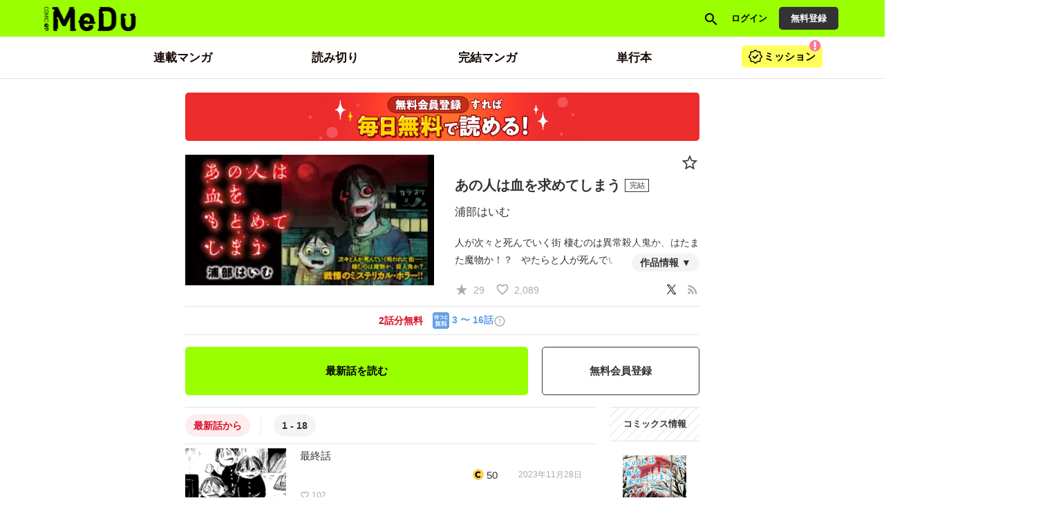

--- FILE ---
content_type: text/html;charset=UTF-8
request_url: https://comic-medu.com/series/e6f58936cbb51?s=1
body_size: 83709
content:
<!DOCTYPE html>
<html lang="ja">
<head>
    <meta charset="UTF-8" />
    
    <title>あの人は血を求めてしまう - 浦部はいむ | 
        
        
            
            
                COMIC MeDu
            
        
    </title>

    
    

    
    
        <!-- Load Comici+ head -->
        
    
    <meta name="viewport" content="width=device-width, initial-scale=1, shrink-to-fit=no" />
    

	

    
        <meta name="_csrf" content="ipdxrB7pToT9G9Ltz3TqqObwCnuXOEPfd9lrdlprHyzJjf6a7_ZDyCncKrDQLubc_1nemIPAJxrxCybyRehfEmlfek_66Jyq" />
        <meta name="_csrf_header" content="X-CSRF-TOKEN" />
    

    
    <link rel="shortcut icon" href="//cdn-public.comici.jp/content/12/favicon/202309281918424786AA97CB8DC5D9CD1AA28337BEDCECECC.png">
    
    <link rel="apple-touch-icon" sizes="180x180" href="//cdn-public.comici.jp/content/12/appleIcon/20230928191854870A478FFA46A71BC102B506CB458609B33.png" />

    <link rel="preload" href="https://comic-medu.com/icons/twitter_g.svg" as="image" type="image/svg+xml">
    <link rel="preload" href="https://fonts.googleapis.com/icon?family=Material+Icons&display=swap" as="style" onload="this.onload=null;this.rel='stylesheet'">

    <noscript><link rel="stylesheet" href="https://fonts.googleapis.com/icon?family=Material+Icons&display=swap"></noscript>

	
	
	    


<script>
    /*<![CDATA[*/
(function(w,d,s,l,i){
    w[l]=w[l]||[];
    w[l].push({'gtm.start':new Date().getTime(),event:'gtm.js'});
    var f=d.getElementsByTagName(s)[0],j=d.createElement(s),dl=l!='dataLayer'?'&l='+l:'';j.async=true;
    j.src='https://www.googletagmanager.com/gtm.js?id='+i+dl;f.parentNode.insertBefore(j,f);
})
(window,document,'script','dataLayer','GTM-KH8JDCV');
    /*]]>*/
</script>





    

        
        
        
            
            <script>
                /*<![CDATA[*/
            (function(w,d,s,l,i){
                w[l]=w[l]||[];
                w[l].push({'gtm.start':new Date().getTime(),event:'gtm.js'});
                var f=d.getElementsByTagName(s)[0],j=d.createElement(s),dl=l!='dataLayer'?'&l='+l:'';j.async=true;
                j.src='https://www.googletagmanager.com/gtm.js?id='+i+dl;f.parentNode.insertBefore(j,f);
            })
            (window,document,'script','dataLayer',"GTM-M8GCQ86Z");
                /*]]>*/
            </script>
        

        
        
    


    

    
    
        <link rel="preload" href="/css/bootstrap-4e14e9ece3.css" as="style" onload="this.onload=null;this.rel='stylesheet'" />
        <noscript><link rel="stylesheet" href="/css/bootstrap-4e14e9ece3.css" /></noscript>

        <link rel="preload" href="/css/libs/jquery-ui-13156c220a.min.css" as="style" onload="this.onload=null;this.rel='stylesheet'" />
        <noscript><link rel="stylesheet" href="/css/libs/jquery-ui-13156c220a.min.css" /></noscript>

        <link rel="preload" href="/vendors/OverlayScrollbars/css/OverlayScrollbars.min.css" as="style" onload="this.onload=null;this.rel='stylesheet'" />
        <noscript><link rel="stylesheet" href="/vendors/OverlayScrollbars/css/OverlayScrollbars.min.css" /></noscript>

        <link rel="stylesheet" href="/css/style-77ae2aa731.css" /> <!-- do not use preload -->

        <link rel="preload" href="/css/articles-45bd389509.css" as="style" onload="this.onload=null;this.rel='stylesheet'" >
        <noscript><link rel="stylesheet" href="/css/articles-45bd389509.css"></noscript>

        <link rel="preload" href="/css/top-96b9783833.css" as="style" onload="this.onload=null;this.rel='stylesheet'" >
        <noscript><link rel="stylesheet" href="/css/top-96b9783833.css"></noscript>

        <link rel="preload" href="/css/timeline-bcac3bcdce.css" as="style" onload="this.onload=null;this.rel='stylesheet'" />
        <noscript><link rel="stylesheet" href="/css/timeline-bcac3bcdce.css" /></noscript>

        <link rel="preload" href="/css/ranking-0c1a7cb453.css" as="style" onload="this.onload=null;this.rel='stylesheet'" />
        <noscript><link rel="stylesheet" href="/css/ranking-0c1a7cb453.css" /></noscript>
    

    
	
        <script src="https://ajax.googleapis.com/ajax/libs/jquery/1.11.1/jquery.min.js"></script> <!-- do not use defer -->
		
		<script src="/js/libs/purify-ba06987beb.min.js" defer="defer"></script>
		
        <script src="https://maxcdn.bootstrapcdn.com/bootstrap/3.3.7/js/bootstrap.min.js" defer></script>
        <script src="/js/libs/jquery-ui-21bae0c6ca.min.js" defer></script>
        <script src="/js/libs/jquery.ui-28b8987546.touch-punch.min.js" defer></script>
        <script src="/js/libs/jquery-aeb160669d.cookie.js" defer="defer"></script>
        <script src="/js/libs/nicetooltip-3b50bbf817.js" defer="defer"></script>
        <script src="/js/libs/lazysizes-1ce7aa4182.min.js" defer="defer"></script>
        <script src="/js/common/comici-d5cdad597d.common.js"></script> <!-- do not use defer -->
        <script src="/js/common/comici-a7234c298f.logging.js"></script> <!-- do not use defer -->
        <script src="/js/comici-dfac8bfbbb.ajax.custom.js" defer></script>
        <script src="/js/content/search-1a95a5eb6f.autocomplete.js" defer="defer"></script>
        <script src="/js/storeitem/storeitem-ae65714568.info.js" defer="defer"></script>
        <script src="/js/content-2da4633b88.js" defer></script>
        <script src="/js/common/top-eea18420bf.slider.js" defer="defer"></script>
        
            <script src="/js/notification-000e8d6571.js" defer="defer"></script>
        
    

    <meta id="is_content_id" name="comici-plus-id" value="12" />

	
    <link id="based-content-css" rel="stylesheet" href="/css/content/frontend.css?2025120520" /> <!-- do not use preload -->

    <link rel="preload" href="/css/skin/comicmedu.css?2025120520" as="style" onload="this.onload=null;this.rel='stylesheet'" />
    <noscript><link rel="stylesheet" href="/css/skin/comicmedu.css?2025120520" /></noscript>

    <style id="override-css">.embedded-link img {
     width: 100%;
 }

.embedded-link {
    margin: 1em 0em;
}</style>

	

	

	

	

    

    
  <link rel="preload" href="/css/libs/jquery-868fad89fd.datetimepicker.min.css" as="style" onload="this.onload=null;this.rel='stylesheet'" >
  <noscript><link rel="stylesheet" href="/css/libs/jquery-868fad89fd.datetimepicker.min.css"></noscript>

  <script type="text/javascript" src="/js/libs/jquery.datetimepicker-6c2389733e.full.min.js" defer></script>
  <script src="/vendors/OverlayScrollbars/js/jquery.overlayScrollbars.min.js" defer></script>
  <script src="/js/common/crollmenu-fd4f457cba.js" defer></script>


    <!-- Global -->
	<script>
        var contentId = 12;
        var isRentalSite = true;
        var comiciPlusId = 12;
        var rootPath = "https:\/\/comic-medu.com\/";
        var appEnv = "production";
        var appConst = window.appConst || {
            cdn : "\/\/cdn.comici.jp\/",
            cdnPubic : "\/\/cdn-public.comici.jp\/",
            appName : "\u30B3\u30DF\u30C1",
            spkTest : "pk_test_51QMi5G4Ej4UcxoCfVZf5MB9SfM7LU8BfnjEyKpZC5keWSycxmJCS1qgMCRaFaVTyvaQEKirsgFV6a8LwNXBqCwF500CjByQAh1",
            spkLive : "pk_live_3oPsADXEg0vuhhrnI0BIv1sC00Br3n1tdx",
        };
    </script>
    <!-- 構造化データ -->
	<script type="application/ld+json">
		{
			"@context": "https://schema.org",
			"@type": "WebSite",
			"name": "COMIC MeDu",
			"url": "https://comic-medu.com"
		}
	</script>

    
    <meta charset="UTF-8"/>
    <link rel="preload" href="https://comic-medu.com/images/series/fav.svg" as="image" type="image/svg+xml">
    <meta name="_csrf" content="ipdxrB7pToT9G9Ltz3TqqObwCnuXOEPfd9lrdlprHyzJjf6a7_ZDyCncKrDQLubc_1nemIPAJxrxCybyRehfEmlfek_66Jyq"/>
    <meta name="_csrf_header" content="X-CSRF-TOKEN"/>
    <!-- OGP個別設定 -->
    <meta name="twitter:card" content="summary_large_image"/>
    <meta name="note:card" content="summary_large_image">
    
    <meta property="og:title" content="あの人は血を求めてしまう"/>
    <meta property="og:description" content="あの人は血を求めてしまう by COMICMeDu。人が次々と死んでいく街 棲むのは異常殺人鬼か、はたまた魔物か！？ やたらと人が死んでいく街に引っ越してきた星川くん。 やっとみつけたバイト先で、ほとんど口をきかない不思議な青年・羽田と出会う。 酷いイジメに苦しめられてきた星川くんにとって羽田との出会いは、 怪しくも新たな世界へ足を踏み入れるきっかけとなる。 気鋭のホラー作家が挑む、猟奇的ダークファンタジー！"/>
    <meta name="description" content="あの人は血を求めてしまう by COMICMeDu。人が次々と死んでいく街 棲むのは異常殺人鬼か、はたまた魔物か！？ やたらと人が死んでいく街に引っ越してきた星川くん。 やっとみつけたバイト先で、ほとんど口をきかない不思議な青年・羽田と出会う。 酷いイジメに苦しめられてきた星川くんにとって羽田との出会いは、 怪しくも新たな世界へ足を踏み入れるきっかけとなる。 気鋭のホラー作家が挑む、猟奇的ダークファンタジー！"/>
  
  
    <meta property="og:url" content="https://comic-medu.com/series/e6f58936cbb51"/>
    <link rel="canonical" href="https://comic-medu.com/series/e6f58936cbb51">
  
  
  
    <meta property="og:image" content="https://cdn-public.comici.jp/series/428191/20231110165901067C154D6EF0FBB0CCBA0F89B783E2BB47C.webp"/>
    <meta name="twitter:image" content="https://cdn-public.comici.jp/series/428191/20231110165901067C154D6EF0FBB0CCBA0F89B783E2BB47C.webp"/>
  
  
  <script type="application/ld+json">
    {
      "@context": "https://schema.org",
      "@type": "BreadcrumbList",
      "itemListElement": [
        {
          "@type": "ListItem",
          "position": 1,
          "name": "HOME",
          "item": "https:\/\/comic-medu.com"
        }
      ]
    }
  </script>
  <script type="text/javascript">
  		window.dataLayer = window.dataLayer || [];
  		dataLayer.push({'seriesTitle':"\u3042\u306E\u4EBA\u306F\u8840\u3092\u6C42\u3081\u3066\u3057\u307E\u3046"}
  			,{'seriesId':9266});
  </script>
  <script src="/js/libs/jquery-1d134a9a85.showLoading.min.js" defer="defer"></script>
  <script type="text/javascript" src="/js/common/comici-19f2037275.bonuscoin.js" defer="defer"></script>
  <script type="text/javascript" src="/js/series/series-42d510db8d.info.js" defer="defer"></script>
  <script type="text/javascript" src="/js/mission/comici-8804feb164.mission.js" defer="defer"></script>
  <script>
    /*<![CDATA[*/
      const episodeCounterPaging = 18;
      const currentSort = 1;
      const isSeriesPage = true;
      const isPagingList = false;
    /*]]>*/
  </script>
  <script type="text/javascript" src="/js/series/series.info-c27468dd4f.public.paging.js" defer="defer"></script>
  <script type="text/javascript" src="/js/story-ee6d827b55.info.js?20200515" defer="defer"></script>
  <script type="text/javascript" src="/js/article/article-a3debe23c0.share.js?20220121" defer="defer"></script>
  <script type="text/javascript" src="/js/article/article-219178e602.delete.js?20210330"
          defer="defer"></script>
  <script type="text/javascript" src="/js/series/series-686d58918c.pin.js?20200515" defer="defer"></script>
  <script type="text/javascript"
          src="/js/series/series-8e4064e6df.select.js?20210426" defer="defer"></script>
  <script type="text/javascript"
          src="/js/users/user-ceb77e6665.favorite.series.js?20200603" defer="defer"></script>
  <script type="text/javascript"
          src="/js/charge/charge-fbf17e3cfc.article.js?20220119" defer="defer"></script>
  <script type="text/javascript"
          src="/js/charge/charge-6ef28e793f.series.js?20220119" defer="defer"></script>
  <script type="text/javascript"
          src="/js/series/series-b45359d388.share.js?20200909"></script>
  <script src="/js/content/search-1a95a5eb6f.autocomplete.js?20220114" defer="defer"></script>
  <script src="https://js.stripe.com/v3/"></script>
  <script type="text/javascript" src="/js/stripe-9202d78550.applepay.js?20210617"></script>
  <script type="text/javascript" src="/js/charge/charge-d026db670d.point.js?v=20220111" defer="defer"></script>
  <script type="text/javascript" src="/js/users/user-1d2e3dd873.share.series.js" defer="defer"></script>
  <link rel="stylesheet" href="/css/point-f51752fde0.css?20210719"/>
  
	<link rel="stylesheet" href="/css/libs/showLoading-be6e18f55a.css?20191226"/>
	<link rel="alternate" type="application/json+oembed"
        href="https://comici.jp/oembeded/n?url=https%3A%2F%2Fcomici.jp%2Fusers%2Fcomicmedu%2Fseries%2Finfo%2F9266%2F"
        title="あの人は血を求めてしまう">
	
    <!-- valuecommerce -->
  	<script type="text/javascript" language="javascript">
    	/*<![CDATA[*/
    	var vc_pid = "890507604";
    	/*]]>*/
	  </script>
    <script type="text/javascript" src="//aml.valuecommerce.com/vcdal.js" async></script>
  
  <script type="text/javascript" src="/js/common/safe-filter-c06189f896.js" defer="defer"></script>
</head>

<body
    class=" plus-site comicmedu" onload="loadPageTracking(&#39;common_page&#39;, &#39;NQUDlDGy4ZJwjXcWnwBlrKVhz5MIN9xf&#39;, &#39;026d5c3052bb07b344602cb50ea165cf&#39;, null);"
>
    
        
        
            
    

    
        
        <noscript><iframe src="https://www.googletagmanager.com/ns.html?id=GTM-KH8JDCV"
        height="0" width="0" style="display:none;visibility:hidden"></iframe></noscript>
        
    

    
    
    
        
        
            
            <noscript>
                <iframe src="https://www.googletagmanager.com/ns.html?id=GTM-M8GCQ86Z"
                height="0" width="0" style="display:none;visibility:hidden"></iframe>
            </noscript>
            
        
    

    <span id="recomendRequestId" class="hide-area2">NQUDlDGy4ZJwjXcWnwBlrKVhz5MIN9xf</span>
    <span id="recommendRequestId" class="hide-area2">NQUDlDGy4ZJwjXcWnwBlrKVhz5MIN9xf</span>
    <span id="sessionId" class="hide-area2">026d5c3052bb07b344602cb50ea165cf</span>
    <span id="contentLink" class="hide-area2">comicmedu</span>


        
    

    
        
            
            
                
	<span id="content_id" class="hide-area2">12</span>
	
	<span class="login_user_id hide-area2" id="login_user_id"></span>
	<span class="is_logout hide-area2"></span>
    <span id="isRimacomi" class="hide-area2">false</span>
	<header class="h" id="xHeader">
		<div class="incremental-search-overlay"></div>
		<div class="h-main">

			
			<div class="flex-1-sp h-main-sitename">
				
				
					

					<div class="h-main-logo-wrap">
						<a href="https://comic-medu.com/" class="h-main-logo-link">
		        		  <picture >
		                    <source media="(min-width: 768px)" data-srcset="//cdn-public.comici.jp/content/12/images/202407161210377611BB87D41D15FE27B500A4BFCDE01BB0E.png"/>
		                    <source media="(max-width: 767px)" data-srcset="//cdn-public.comici.jp/content/12/images/202407161210377611BB87D41D15FE27B500A4BFCDE01BB0E.png"/>
		                    <img class="h-main-pluslogo-img lazyload"
		                        srcset="[data-uri]"
		                        alt="COMIC MeDu"
								width="150"
								height="29"
		                    />
		                  </picture>
						</a>
					</div>

				
			</div>


			
			<nav class="h-main-nav only-icon">
				<a id="searchBtnOnlyIcon" href="https://comic-medu.com/search" class="h-main-nav-link">
					<i class="material-icons">search</i>
				</a>
				
				
				
                    <a class="h-main-nav-link signin-btn" href="https://comic-medu.com/signin">
                        <span class="h-main-nav-link-label">ログイン</span>
                    </a>
                    <a class="h-main-nav-link mode-btn mode-no-icon mode-long-text signup-btn" href="https://comic-medu.com/signup">
                        <span class="h-main-nav-link-label">無料登録</span>
                    </a>
				



				

				
				

			</nav>
		</div>

		
		<div
			id="xHSub"
			class="h-sub mode-plus disable-scroll-menu"
			data-disable-scroll="maybe"
		>
			<div class="h-sub-content  mode-has-gacha mode-has-mission">
				<nav class="h-sub-nav scroll-menu" id="xHSubNavMainContainer">
					<ul id="xHSubNavMain" class="h-sub-nav-items">
						
						
							
								<li class="h-sub-nav-item">

									

										<!-- TEXT HEADER CASE -->
										
											
												
												
												
												
												
												
												<a class="h-sub-nav-link" href="https://comic-medu.com/category/manga?type=%E9%80%A3%E8%BC%89%E4%B8%AD">
													<span class="h-sub-nav-link-text">連載マンガ</span>
												</a>
											
										


										<!-- IMAGE HEADER CASE -->
										
									
								</li>
							
						
							
								<li class="h-sub-nav-item">

									

										<!-- TEXT HEADER CASE -->
										
											
												
												
												
												
												
												
												<a class="h-sub-nav-link" href="https://comic-medu.com/category/manga?type=%E8%AA%AD%E3%81%BF%E5%88%87%E3%82%8A">
													<span class="h-sub-nav-link-text">読み切り</span>
												</a>
											
										


										<!-- IMAGE HEADER CASE -->
										
									
								</li>
							
						
							
								<li class="h-sub-nav-item">

									

										<!-- TEXT HEADER CASE -->
										
											
												
												
												
												
												
												
												<a class="h-sub-nav-link" href="https://comic-medu.com/category/manga?type=%E5%AE%8C%E7%B5%90">
													<span class="h-sub-nav-link-text">完結マンガ</span>
												</a>
											
										


										<!-- IMAGE HEADER CASE -->
										
									
								</li>
							
						
							
								<li class="h-sub-nav-item">

									

										<!-- TEXT HEADER CASE -->
										
											
												
												
												<a class="h-sub-nav-link" href="https://comic-medu.com/store_items">
													<span class="h-sub-nav-link-text">単行本</span>
												</a>
												
												
												
												
											
										


										<!-- IMAGE HEADER CASE -->
										
									
								</li>
							
						
					</ul>
				</nav>

				

				
					<a class="h-sub-extra-notification mode-mission" href="https://comic-medu.com/mission">
						
						
						
						
						
						
                        
                        
                        
                            <img data-src="/images/content/comicmedu/mission.png" src="[data-uri]" alt="mission-icon" class="lazyload mission-icon" />
                        
                        
                        
                        
                        
                        
                        
                        
                        
                        
                        
                        
                        
                        
                        
                        
                        
                        
                        
						
						
						<div class="text">
							<div>ミッション</div>
						</div>
						
						
						
						
                        
                        
                        
                            <img data-src="/images/content/comicmedu/warning.svg" src="[data-uri]" alt="warning icon" class="lazyload notice-icon" />
                        
                        
                        
                        
                        
                        
                        
                        
                        
                        
                        
                        
                        
                        
                        
                        
                        
                        
                        
                        
						
						
					</a>
				
			</div>
		</div>
	</header>
	<script type="text/javascript" src="/js/object/user-8e03db3ec3.info.common.js" defer="defer"></script>
	<script type="text/javascript" src="/js/mission/mission-686d484240.header.js" defer="defer"></script>
	

            
        
    

    <main>
        <div class="main-areaL">
            <div class="content-boxL">
                <div class="content-box-inner">
                    

  <div>
	
    <div class="comici-toast" id="top-dailybonus-toast" style="display: none;">
    	<div class="header">
    		ログインボーナス
    	</div>
    	<div class="body">
			
				<img class="ticket-img lazyload" data-src="//cdn-public.comici.jp/common/img/icon_free_ticket_ja.svg" width="18" src="[data-uri]" onload="loadActiveUserTracking(&#39;comicmedu&#39;, &#39;NQUDlDGy4ZJwjXcWnwBlrKVhz5MIN9xf&#39;, &#39;026d5c3052bb07b344602cb50ea165cf&#39;,-1);"
					 />
					 すぐ無料チケットを
					 <span id="loginBonusValue"></span>枚獲得しました
			
			
    	</div>
    </div>
	
	
	
</div>
  <div>
	<input type="hidden" id="display-flag" name="displayFlag" value="0">
	<div class="comici-toast-mission" id="mission-complete-toast" style="display: none;">
		<div class="header">
			<div class="title">ミッション達成</div>
		</div>
		<div class="body">
			<div class="message">
				<div class="reward">
					<div class="reward-ticket-icon">
						<img class="ticket-icon">
					</div>
					<div class="reward-ticket-number">
						<span class="f-size-12"><span id="ticketNum"></span></span>
						<span>枚</span>
					</div>
				</div>
				<div class="mission-name">
					<span id="missionName" class="mission-title"></span>
					<span id="missionName2"></span>
				</div>
			</div>
		</div>
	</div>
</div>
  

  
  

  
  
    <div class="g-section series-idx"
    >
      

      
      <div class="series-free-banner">
          <a href="https://comic-medu.com/signup">
          <img class="lazyloaded mode-too-wide" data-src="/images/bnr/series/signup_free.jpg" src="/images/bnr/series/signup_free.jpg" alt="会員登録すれば毎日無料で読める" />
        </a>
      </div>


      
      <div class="series-h">
        <div class="series-h-img"
        >
          <picture>
            <source media="(min-width: 768px)"
                    data-srcset="//cdn-public.comici.jp/series/428191/20231110165901067C154D6EF0FBB0CCBA0F89B783E2BB47C-lg.webp 2x, //cdn-public.comici.jp/series/428191/20231110165901067C154D6EF0FBB0CCBA0F89B783E2BB47C-sm.webp 1x"/>
            <source media="(max-width: 767px)"
                    data-srcset="//cdn-public.comici.jp/series/428191/20231110165901067C154D6EF0FBB0CCBA0F89B783E2BB47C-lg.webp 2x, //cdn-public.comici.jp/series/428191/20231110165901067C154D6EF0FBB0CCBA0F89B783E2BB47C-sm.webp 1x"/>
            <img class="series-h-img-img lazyload"
                  srcset="//cdn-public.comici.jp/img/loading.svg"
                  alt="COMICMeDuの作品：あの人は血を求めてしまう"
                  width="720" height="328"
            />
          </picture>
        </div>

        <div class="series-h-info series-top-info">
          <span id="story_user_id" class="hide-area2">285014</span>
          <span id="series_id" class="hide-area2">9266</span>
          <span id="content_id" class="hide-area2">12</span>
          

          
          <div class="series-h-favs-box">

            

        

            
              <a class="series-h-fav-icon" href="https://comic-medu.com/signin">
                <img data-src="https://comic-medu.com/images/series/fav.svg" class="icon-img2-h lazyload" width="28" height="28" />
              </a>
            
          </div>


          
          <div class="series-h-title-wrap">
            <h1 class="series-h-title">
              
              <span class="g-hidden">漫画家・
                  COMICMeDuの</span> <span>&#12354;&#12398;&#20154;&#12399;&#34880;&#12434;&#27714;&#12417;&#12390;&#12375;&#12414;&#12358;</span>
            </h1>
            
            <span class="g-infotag mode-complete series-infotag">完結</span>
          </div>

          <div class="series-h-credit">
            
            <div class="series-h-credit-user">
              
              
              
              
                <span class="series-h-credit-user-item">
                
                    <span class="article-text">浦部はいむ</span>
                    
                
                
                </span>
              
              
            </div>

            

            
            <div class="series-h-credit-info-text-wrap">
              <div class="series-h-credit-info-text mode-hidden" id="series-explain-area">
                <div class="series-h-credit-info-text-text">
                    
                    <div>
 <p><span>人が次々と死んでいく街 </span></p>
 <p><span>棲むのは異常殺人鬼か、はたまた魔物か！？ </span></p>
 <p class="empty-line">&nbsp;</p>
 <p><span>やたらと人が死んでいく街に引っ越してきた星川くん。 </span></p>
 <p><span>やっとみつけたバイト先で、ほとんど口をきかない不思議な青年・羽田と出会う。 </span></p>
 <p><span>酷いイジメに苦しめられてきた星川くんにとって羽田との出会いは、 </span></p>
 <p><span>怪しくも新たな世界へ足を踏み入れるきっかけとなる。 </span></p>
 <p><span>気鋭のホラー作家が挑む、猟奇的ダークファンタジー！ </span></p>
</div>
                </div>

                
                <div class="series-h-tags">
                  
                  
                </div>

                
                <div class="series-h-tags">
                  
                  
                    <a href="https://comic-medu.com/genre/MeDu COMICS" class="series-h-tag-link"><span
                        class="series-h-tag-label">#MeDu COMICS</span></a>
                  
                    <a href="https://comic-medu.com/genre/ダーク" class="series-h-tag-link"><span
                        class="series-h-tag-label">#ダーク</span></a>
                  
                    <a href="https://comic-medu.com/genre/ホラー" class="series-h-tag-link"><span
                        class="series-h-tag-label">#ホラー</span></a>
                  
                    <a href="https://comic-medu.com/genre/ファンタジー" class="series-h-tag-link"><span
                        class="series-h-tag-label">#ファンタジー</span></a>
                  
                    <a href="https://comic-medu.com/genre/青年マンガ" class="series-h-tag-link"><span
                        class="series-h-tag-label">#青年マンガ</span></a>
                  
                </div>

                <div class="click-btn fan-letter-link" onclick="openFanLetterLink(&#39;https://docs.google.com/forms/d/e/1FAIpQLSft-bOf3ITGmx7m3M3ffMgWxYW5NzNdL2U-thWYdnir21G7Bw/viewform?usp=sf_linkあの人は血を求めてしまう&#39;)">
                  ファンレターを送る
                </div>

                
                
                  
                

                <a class="series-h-credit-close" onclick="clickedSeriesDescriptionMore();">
                  <i class="material-icons">close</i>
                </a>
              </div>
              <div class="series-h-credit-button">
                <a class="series-h-credit-button-link" onclick="clickedSeriesDescriptionMore();">
                  作品情報
                </a>
              </div>
            </div>

          </div>

            
            <div class="series-h-favs">
              
                <i class="material-icons mode-sm text-gray" >star_rate</i>
                <span class="series-favorite-text">29</span>
              
              &nbsp;&nbsp;
              
                  <i class="material-icons mode-sm text-gray" >favorite_border</i>
                  <span class="series-favorite-text">2,089</span>
                  
              

              <div class="prof-link-item mode-right">
                
                    
                    <a class="mode-pc" href="https://twitter.com/intent/tweet?url=https://comic-medu.com/series/e6f58936cbb51?utm_source%3Dtwitter%26utm_medium%3Dshare%26utm_campaign%3Dtw_sh_e6f58936cbb51&amp;text=%E6%B5%A6%E9%83%A8%E3%81%AF%E3%81%84%E3%82%80%E3%80%8E%E3%81%82%E3%81%AE%E4%BA%BA%E3%81%AF%E8%A1%80%E3%82%92%E6%B1%82%E3%82%81%E3%81%A6%E3%81%97%E3%81%BE%E3%81%86%E3%80%8F%7C%20COMIC%20MeDu(%E3%82%B3%E3%83%9F%E3%83%83%E3%82%AF%E3%82%81%E3%81%A5)%20%23COMICMeDu%20%23%E6%BC%AB%E7%94%BB%E3%81%8C%E8%AA%AD%E3%82%81%E3%82%8B%E3%83%8F%E3%83%83%E3%82%B7%E3%83%A5%E3%82%BF%E3%82%B0" target="_blank" onclick="clickedShareSeries(9266);clickGaTracking(&#39;/share-tweet&#39;);" >
                      <span class="mode-sm text-gray" ><img data-src="/icons/twitter_g.svg" class="lazyload mode-sm text-gray" /></span>
                    </a>
                    
                    <a href="#" class="mode-sp" onclick="clickedShareSeries(9266);clickNavigattionShare(&#39;作品の共有&#39;, &#39;浦部はいむ『あの人は血を求めてしまう』| COMIC MeDu(コミックめづ) #COMICMeDu #漫画が読めるハッシュタグ&#39;,&#39;https://comic-medu.com/series/e6f58936cbb51?utm_source=twitter&amp;utm_medium=share&amp;utm_campaign=tw_sh_e6f58936cbb51&#39;);">
                      <span class="material-icons mode-sm-lg text-gray" id="navishare-icon">share</span>
                    </a>
                    &nbsp;
                

          
                <a href="https://comic-medu.com/series/e6f58936cbb51/rss" target="_blank" >
                  <span class="material-icons mode-sm-lg text-gray" >rss_feed</span>
                </a>
              </div>
            </div>

        </div>
      </div>


      <div class="series-ep-info">

        <div class="series-ep-info-h mode-free" >
          
          

          
          <span class="series-ep-info-info mode-free">
            
            <span class="series-ep-info-free-long">
              <span class="series-ep-info-text">2話分無料</span>
              
            </span>
            
            <span class="series-ep-info-free-short">
              <span class="series-ep-info-text">2話分無料</span>
              
            </span>
          </span>

          
          <span class="series-ep-info-info mode-freecharge"
            >

            <span class="series-ep-info-freecharge-free-ep">
              <img class="lazyload" src="[data-uri]"
                data-src="/images/icons/free_charge_ja.svg" alt="「待つと無料」" width="24" height="24" />
              3
              〜
              16話
            </span>

            
            

            
            

            <a class="series-ep-info-help" href="https://support.comici.jp/hc/ja/articles/5681701458703-%E7%99%BB%E9%8C%B2-%E3%82%A2%E3%82%AB%E3%82%A6%E3%83%B3%E3%83%88%E3%81%AB%E3%81%A4%E3%81%84%E3%81%A6" target="_blank" rel="noopener noreferrer">
              <i class="material-icons">&#xe001;</i>
            </a>
          </span>
        </div>


      </div>

      
      <div class="series-act" style="margin-top: 0;">
        
        
        
        <div class="series-act-read">
          <a class="series-act-read-btn" href="https://comic-medu.com/episodes/9757f7b807273">最新話を読む</a>
        </div>
        
          <div class="series-act-signup sp-hidden">
            <a href="https://comic-medu.com/signup">
              無料会員登録
            </a>
          </div>
        

      </div>
      
        <div class="series-act-signup sp">
          <a href="https://comic-medu.com/signup">
            無料会員登録
          </a>
        </div>
      

    <div class="series-ep-wrap mode-has-comic">
      <div class="series-ep">
        <input type="hidden" name="isBulkSeries" id="isBulkSeries">
        <div id="paging-container" class="series-ep-info mode-top flex-wrap mode-list">

          

          <div class="series-ep-info-h mode-ep-count paging">
            
              <a class="series-ep-info-link selected" onclick="orderArticleBy(2);">最新話から</a>
            
            
          </div>

          <div class="series-ep-info-h mode-ep-count paging mode-series">&nbsp;</div>
        </div>

        
        
          <div class="series-ep-list">
            
              
              
    
        

        
	    
  <div class="series-ep-list-item link-as-wrapper"
  >
      <a
        class="article-ep-list-item-img-link click-link g-episode-link-wrapper"
        id="null-true"
        data-event-detail="clk-thumb"
        data-request-id="NQUDlDGy4ZJwjXcWnwBlrKVhz5MIN9xf"
        data-session-id="026d5c3052bb07b344602cb50ea165cf"
        data-article="170680"
        data-position="0" onclick="clickedArticleAreaBySeriesInfo(null, true, this )"
      >

    
    <div class="series-ep-list-item-img-wrap">
      <div id="article-170680"></div>
      <div class="series-ep-list-item-img">
          <figure class="g-ogp-thumb mode-top" data-image-id="2720763">
            
    		  <picture >
                <source media="(min-width: 768px)"
                        data-srcset="//cdn-public.comici.jp/articlevisual/428191/default/20231110185517317EA36E34DCD4A1479C0DF910EF9564BB1-lg.webp 2x, //cdn-public.comici.jp/articlevisual/428191/default/20231110185517317EA36E34DCD4A1479C0DF910EF9564BB1-lg.webp 1x"/>
                <source media="(max-width: 767px)"
                        data-srcset="//cdn-public.comici.jp/articlevisual/428191/default/20231110185517317EA36E34DCD4A1479C0DF910EF9564BB1-sm.webp 1x, //cdn-public.comici.jp/articlevisual/428191/default/20231110185517317EA36E34DCD4A1479C0DF910EF9564BB1-sm.webp 1x"/>
                <img class="g-ogp-thumb-img mode-force-cover lazyload"
                     srcset="//cdn-public.comici.jp/img/loading.svg"
                    alt="最終話" onload="loadImpTracking(&#39;series_top&#39;, &#39;list&#39;, &#39;NQUDlDGy4ZJwjXcWnwBlrKVhz5MIN9xf&#39;, &#39;026d5c3052bb07b344602cb50ea165cf&#39;, null, null, 170680, 2720763, &#39;0&#39;);"
                />
              </picture>
            
          </figure>

      </div>

      
    </div>

    <div class="series-ep-list-item-main">
      
        <h2 class="series-ep-list-item-h  with-like">
            <span class="series-ep-list-item-h-text max-w-65">最終話</span>
            <span class="series-ep-list-item-h-status">
              

                
            </span>
        </h2>



      <div class="series-ep-list-item-info show-author-name">
        
        

        
        <p class="series-ep-list-info-item series-ep-list-date">
          
          
            <time
              class="series-ep-list-info-item-text series-ep-list-date-time"
              datetime="2023-11-28 00:17:00"
            >2023年11月28日</time>
          
        </p>

        
        <p class="series-ep-list-info-item series-ep-list-favs">
          <i class="material-icons">favorite_border</i>
          <span
            class="like-counter170680 series-ep-list-info-item-text"
          >102</span>
        </p>

        
        
      </div>

      
      <div class="series-ep-list-symbols">
        
	<div class="g-payment-article  mode-list">

		
		
		
		
			
			
			
			

				
				
				
				
				
				
				
				
				
				
					
					<div class="g-coin-info">
						
						<img data-src="/images/icons/coin.svg" class="icon-img lazyload" />
						
							<span class="series-list-article-price-point-text">50</span>
						
						
					</div>
				
			
			
			

		
	</div>
	

      </div>

    </div>



    
    <div class="col-xs-3 col-sm-3 bulk-episodelist-flex-checkbox column-flex-center" style="display: none;">

	<div class="bulk-episodelist-flex-checkbox text-center checkbox">
        <div class="bulk-check-box">
          <input type="checkbox" value="170680" data-disable-bonus-coin="true" name="articleBulkIds"
                 form="seriesBulkArticleForm" checked="checked"/>
          <input type="hidden" name="amount-170680" value="50"
                 form="seriesBulkArticleForm"/>
        </div>
      </div>
      
      
        
      
    </div>

  </a>

  </div>



        
    


          
              
              
    
        

        
	    
  <div class="series-ep-list-item link-as-wrapper"
  >
      <a
        class="article-ep-list-item-img-link click-link g-episode-link-wrapper"
        id="null-true"
        data-event-detail="clk-thumb"
        data-request-id="NQUDlDGy4ZJwjXcWnwBlrKVhz5MIN9xf"
        data-session-id="026d5c3052bb07b344602cb50ea165cf"
        data-article="170679"
        data-position="1" onclick="clickedArticleAreaBySeriesInfo(null, true, this )"
      >

    
    <div class="series-ep-list-item-img-wrap">
      <div id="article-170679"></div>
      <div class="series-ep-list-item-img">
          <figure class="g-ogp-thumb mode-top" data-image-id="2720763">
            
    		  <picture >
                <source media="(min-width: 768px)"
                        data-srcset="//cdn-public.comici.jp/articlevisual/428191/default/202311101851565490BFA3AD98D9F4BBE23957912D30D0768-lg.webp 2x, //cdn-public.comici.jp/articlevisual/428191/default/202311101851565490BFA3AD98D9F4BBE23957912D30D0768-lg.webp 1x"/>
                <source media="(max-width: 767px)"
                        data-srcset="//cdn-public.comici.jp/articlevisual/428191/default/202311101851565490BFA3AD98D9F4BBE23957912D30D0768-sm.webp 1x, //cdn-public.comici.jp/articlevisual/428191/default/202311101851565490BFA3AD98D9F4BBE23957912D30D0768-sm.webp 1x"/>
                <img class="g-ogp-thumb-img mode-force-cover lazyload"
                     srcset="//cdn-public.comici.jp/img/loading.svg"
                    alt="第17話" onload="loadImpTracking(&#39;series_top&#39;, &#39;list&#39;, &#39;NQUDlDGy4ZJwjXcWnwBlrKVhz5MIN9xf&#39;, &#39;026d5c3052bb07b344602cb50ea165cf&#39;, null, null, 170679, 2720763, &#39;1&#39;);"
                />
              </picture>
            
          </figure>

      </div>

      
    </div>

    <div class="series-ep-list-item-main">
      
        <h2 class="series-ep-list-item-h  with-like">
            <span class="series-ep-list-item-h-text max-w-65">第17話</span>
            <span class="series-ep-list-item-h-status">
              

                
            </span>
        </h2>



      <div class="series-ep-list-item-info show-author-name">
        
        

        
        <p class="series-ep-list-info-item series-ep-list-date">
          
          
            <time
              class="series-ep-list-info-item-text series-ep-list-date-time"
              datetime="2023-11-28 00:16:00"
            >2023年11月28日</time>
          
        </p>

        
        <p class="series-ep-list-info-item series-ep-list-favs">
          <i class="material-icons">favorite_border</i>
          <span
            class="like-counter170679 series-ep-list-info-item-text"
          >107</span>
        </p>

        
        
      </div>

      
      <div class="series-ep-list-symbols">
        
	<div class="g-payment-article  mode-list">

		
		
		
		
			
			
			
			

				
				
				
				
				
				
				
				
				
				
					
					<div class="g-coin-info">
						
						<img data-src="/images/icons/coin.svg" class="icon-img lazyload" />
						
							<span class="series-list-article-price-point-text">50</span>
						
						
					</div>
				
			
			
			

		
	</div>
	

      </div>

    </div>



    
    <div class="col-xs-3 col-sm-3 bulk-episodelist-flex-checkbox column-flex-center" style="display: none;">

	<div class="bulk-episodelist-flex-checkbox text-center checkbox">
        <div class="bulk-check-box">
          <input type="checkbox" value="170679" data-disable-bonus-coin="true" name="articleBulkIds"
                 form="seriesBulkArticleForm" checked="checked"/>
          <input type="hidden" name="amount-170679" value="50"
                 form="seriesBulkArticleForm"/>
        </div>
      </div>
      
      
        
      
    </div>

  </a>

  </div>



        
    


          
              
              
    
        

        
	    
  <div class="series-ep-list-item link-as-wrapper"
  >
      <a
        class="article-ep-list-item-img-link click-link g-episode-link-wrapper"
        id="null-true"
        data-event-detail="clk-thumb"
        data-request-id="NQUDlDGy4ZJwjXcWnwBlrKVhz5MIN9xf"
        data-session-id="026d5c3052bb07b344602cb50ea165cf"
        data-article="170678"
        data-position="2" onclick="clickedArticleAreaBySeriesInfo(null, true, this )"
      >

    
    <div class="series-ep-list-item-img-wrap">
      <div id="article-170678"></div>
      <div class="series-ep-list-item-img">
          <figure class="g-ogp-thumb mode-top" data-image-id="2720763">
            
    		  <picture >
                <source media="(min-width: 768px)"
                        data-srcset="//cdn-public.comici.jp/articlevisual/428191/default/202311101848426440BFA3AD98D9F4BBE23957912D30D0768-lg.webp 2x, //cdn-public.comici.jp/articlevisual/428191/default/202311101848426440BFA3AD98D9F4BBE23957912D30D0768-lg.webp 1x"/>
                <source media="(max-width: 767px)"
                        data-srcset="//cdn-public.comici.jp/articlevisual/428191/default/202311101848426440BFA3AD98D9F4BBE23957912D30D0768-sm.webp 1x, //cdn-public.comici.jp/articlevisual/428191/default/202311101848426440BFA3AD98D9F4BBE23957912D30D0768-sm.webp 1x"/>
                <img class="g-ogp-thumb-img mode-force-cover lazyload"
                     srcset="//cdn-public.comici.jp/img/loading.svg"
                    alt="第16話" onload="loadImpTracking(&#39;series_top&#39;, &#39;list&#39;, &#39;NQUDlDGy4ZJwjXcWnwBlrKVhz5MIN9xf&#39;, &#39;026d5c3052bb07b344602cb50ea165cf&#39;, null, null, 170678, 2720763, &#39;2&#39;);"
                />
              </picture>
            
          </figure>

      </div>

      
    </div>

    <div class="series-ep-list-item-main">
      
        <h2 class="series-ep-list-item-h  with-like">
            <span class="series-ep-list-item-h-text max-w-65">第16話</span>
            <span class="series-ep-list-item-h-status">
              

                
            </span>
        </h2>



      <div class="series-ep-list-item-info show-author-name">
        
        

        
        <p class="series-ep-list-info-item series-ep-list-date">
          
          
            <time
              class="series-ep-list-info-item-text series-ep-list-date-time"
              datetime="2023-11-28 00:15:00"
            >2023年11月28日</time>
          
        </p>

        
        <p class="series-ep-list-info-item series-ep-list-favs">
          <i class="material-icons">favorite_border</i>
          <span
            class="like-counter170678 series-ep-list-info-item-text"
          >111</span>
        </p>

        
        
      </div>

      
      <div class="series-ep-list-symbols">
        
	<div class="g-payment-article  mode-list wait-free-enabled">

		
		
		
		
			
			
			
			

				
				
				
				
				
				
				
					<img class="lazyload" src="[data-uri]" data-src="/images/icons/free_charge_ja.svg" alt="「待つと無料」" width="24" height="24"  />
				
				
					
						
							<img class="lazyload" src="[data-uri]" data-src="//cdn-public.comici.jp/common/img/icon_free_ticket_ja.svg" alt="「すぐ無料」" width="24" height="24"  />
						
						
					
					
				
				
				
			
			
			

		
	</div>
	

      </div>

    </div>



    
    <div class="col-xs-3 col-sm-3 bulk-episodelist-flex-checkbox column-flex-center" style="display: none;">

	<div class="bulk-episodelist-flex-checkbox text-center checkbox">
        <div class="bulk-check-box">
          <input type="checkbox" value="170678" data-disable-bonus-coin="false" name="articleBulkIds"
                 form="seriesBulkArticleForm" checked="checked"/>
          <input type="hidden" name="amount-170678" value="50"
                 form="seriesBulkArticleForm"/>
        </div>
      </div>
      
      
        
      
    </div>

  </a>

  </div>



        
    


          
              
              
    
        

        
	    
  <div class="series-ep-list-item link-as-wrapper"
  >
      <a
        class="article-ep-list-item-img-link click-link g-episode-link-wrapper"
        id="null-true"
        data-event-detail="clk-thumb"
        data-request-id="NQUDlDGy4ZJwjXcWnwBlrKVhz5MIN9xf"
        data-session-id="026d5c3052bb07b344602cb50ea165cf"
        data-article="170677"
        data-position="3" onclick="clickedArticleAreaBySeriesInfo(null, true, this )"
      >

    
    <div class="series-ep-list-item-img-wrap">
      <div id="article-170677"></div>
      <div class="series-ep-list-item-img">
          <figure class="g-ogp-thumb mode-top" data-image-id="2720763">
            
    		  <picture >
                <source media="(min-width: 768px)"
                        data-srcset="//cdn-public.comici.jp/articlevisual/428191/default/2023111018454654600C6A85A1AF1E00B4F3ACC080536D44E-lg.webp 2x, //cdn-public.comici.jp/articlevisual/428191/default/2023111018454654600C6A85A1AF1E00B4F3ACC080536D44E-lg.webp 1x"/>
                <source media="(max-width: 767px)"
                        data-srcset="//cdn-public.comici.jp/articlevisual/428191/default/2023111018454654600C6A85A1AF1E00B4F3ACC080536D44E-sm.webp 1x, //cdn-public.comici.jp/articlevisual/428191/default/2023111018454654600C6A85A1AF1E00B4F3ACC080536D44E-sm.webp 1x"/>
                <img class="g-ogp-thumb-img mode-force-cover lazyload"
                     srcset="//cdn-public.comici.jp/img/loading.svg"
                    alt="第15話" onload="loadImpTracking(&#39;series_top&#39;, &#39;list&#39;, &#39;NQUDlDGy4ZJwjXcWnwBlrKVhz5MIN9xf&#39;, &#39;026d5c3052bb07b344602cb50ea165cf&#39;, null, null, 170677, 2720763, &#39;3&#39;);"
                />
              </picture>
            
          </figure>

      </div>

      
    </div>

    <div class="series-ep-list-item-main">
      
        <h2 class="series-ep-list-item-h  with-like">
            <span class="series-ep-list-item-h-text max-w-65">第15話</span>
            <span class="series-ep-list-item-h-status">
              

                
            </span>
        </h2>



      <div class="series-ep-list-item-info show-author-name">
        
        

        
        <p class="series-ep-list-info-item series-ep-list-date">
          
          
            <time
              class="series-ep-list-info-item-text series-ep-list-date-time"
              datetime="2023-11-28 00:14:00"
            >2023年11月28日</time>
          
        </p>

        
        <p class="series-ep-list-info-item series-ep-list-favs">
          <i class="material-icons">favorite_border</i>
          <span
            class="like-counter170677 series-ep-list-info-item-text"
          >101</span>
        </p>

        
        
      </div>

      
      <div class="series-ep-list-symbols">
        
	<div class="g-payment-article  mode-list wait-free-enabled">

		
		
		
		
			
			
			
			

				
				
				
				
				
				
				
					<img class="lazyload" src="[data-uri]" data-src="/images/icons/free_charge_ja.svg" alt="「待つと無料」" width="24" height="24"  />
				
				
					
						
							<img class="lazyload" src="[data-uri]" data-src="//cdn-public.comici.jp/common/img/icon_free_ticket_ja.svg" alt="「すぐ無料」" width="24" height="24"  />
						
						
					
					
				
				
				
			
			
			

		
	</div>
	

      </div>

    </div>



    
    <div class="col-xs-3 col-sm-3 bulk-episodelist-flex-checkbox column-flex-center" style="display: none;">

	<div class="bulk-episodelist-flex-checkbox text-center checkbox">
        <div class="bulk-check-box">
          <input type="checkbox" value="170677" data-disable-bonus-coin="false" name="articleBulkIds"
                 form="seriesBulkArticleForm" checked="checked"/>
          <input type="hidden" name="amount-170677" value="50"
                 form="seriesBulkArticleForm"/>
        </div>
      </div>
      
      
        
      
    </div>

  </a>

  </div>



        
    


          
              
              
    
        

        
	    
  <div class="series-ep-list-item link-as-wrapper"
  >
      <a
        class="article-ep-list-item-img-link click-link g-episode-link-wrapper"
        id="null-true"
        data-event-detail="clk-thumb"
        data-request-id="NQUDlDGy4ZJwjXcWnwBlrKVhz5MIN9xf"
        data-session-id="026d5c3052bb07b344602cb50ea165cf"
        data-article="170676"
        data-position="4" onclick="clickedArticleAreaBySeriesInfo(null, true, this )"
      >

    
    <div class="series-ep-list-item-img-wrap">
      <div id="article-170676"></div>
      <div class="series-ep-list-item-img">
          <figure class="g-ogp-thumb mode-top" data-image-id="2720763">
            
    		  <picture >
                <source media="(min-width: 768px)"
                        data-srcset="//cdn-public.comici.jp/articlevisual/428191/default/2023111018421128821CAE15AE9E7E7FC0BB827CD7AB29C0A-lg.webp 2x, //cdn-public.comici.jp/articlevisual/428191/default/2023111018421128821CAE15AE9E7E7FC0BB827CD7AB29C0A-lg.webp 1x"/>
                <source media="(max-width: 767px)"
                        data-srcset="//cdn-public.comici.jp/articlevisual/428191/default/2023111018421128821CAE15AE9E7E7FC0BB827CD7AB29C0A-sm.webp 1x, //cdn-public.comici.jp/articlevisual/428191/default/2023111018421128821CAE15AE9E7E7FC0BB827CD7AB29C0A-sm.webp 1x"/>
                <img class="g-ogp-thumb-img mode-force-cover lazyload"
                     srcset="//cdn-public.comici.jp/img/loading.svg"
                    alt="第14話" onload="loadImpTracking(&#39;series_top&#39;, &#39;list&#39;, &#39;NQUDlDGy4ZJwjXcWnwBlrKVhz5MIN9xf&#39;, &#39;026d5c3052bb07b344602cb50ea165cf&#39;, null, null, 170676, 2720763, &#39;4&#39;);"
                />
              </picture>
            
          </figure>

      </div>

      
    </div>

    <div class="series-ep-list-item-main">
      
        <h2 class="series-ep-list-item-h  with-like">
            <span class="series-ep-list-item-h-text max-w-65">第14話</span>
            <span class="series-ep-list-item-h-status">
              

                
            </span>
        </h2>



      <div class="series-ep-list-item-info show-author-name">
        
        

        
        <p class="series-ep-list-info-item series-ep-list-date">
          
          
            <time
              class="series-ep-list-info-item-text series-ep-list-date-time"
              datetime="2023-11-28 00:13:00"
            >2023年11月28日</time>
          
        </p>

        
        <p class="series-ep-list-info-item series-ep-list-favs">
          <i class="material-icons">favorite_border</i>
          <span
            class="like-counter170676 series-ep-list-info-item-text"
          >110</span>
        </p>

        
        
      </div>

      
      <div class="series-ep-list-symbols">
        
	<div class="g-payment-article  mode-list wait-free-enabled">

		
		
		
		
			
			
			
			

				
				
				
				
				
				
				
					<img class="lazyload" src="[data-uri]" data-src="/images/icons/free_charge_ja.svg" alt="「待つと無料」" width="24" height="24"  />
				
				
					
						
							<img class="lazyload" src="[data-uri]" data-src="//cdn-public.comici.jp/common/img/icon_free_ticket_ja.svg" alt="「すぐ無料」" width="24" height="24"  />
						
						
					
					
				
				
				
			
			
			

		
	</div>
	

      </div>

    </div>



    
    <div class="col-xs-3 col-sm-3 bulk-episodelist-flex-checkbox column-flex-center" style="display: none;">

	<div class="bulk-episodelist-flex-checkbox text-center checkbox">
        <div class="bulk-check-box">
          <input type="checkbox" value="170676" data-disable-bonus-coin="false" name="articleBulkIds"
                 form="seriesBulkArticleForm" checked="checked"/>
          <input type="hidden" name="amount-170676" value="50"
                 form="seriesBulkArticleForm"/>
        </div>
      </div>
      
      
        
      
    </div>

  </a>

  </div>



        
    


          
              
              
    
        

        
	    
  <div class="series-ep-list-item link-as-wrapper"
  >
      <a
        class="article-ep-list-item-img-link click-link g-episode-link-wrapper"
        id="null-true"
        data-event-detail="clk-thumb"
        data-request-id="NQUDlDGy4ZJwjXcWnwBlrKVhz5MIN9xf"
        data-session-id="026d5c3052bb07b344602cb50ea165cf"
        data-article="170675"
        data-position="5" onclick="clickedArticleAreaBySeriesInfo(null, true, this )"
      >

    
    <div class="series-ep-list-item-img-wrap">
      <div id="article-170675"></div>
      <div class="series-ep-list-item-img">
          <figure class="g-ogp-thumb mode-top" data-image-id="2720763">
            
    		  <picture >
                <source media="(min-width: 768px)"
                        data-srcset="//cdn-public.comici.jp/articlevisual/428191/default/20231110183757413050B4C0CB3882197C99BF92E3A4FB609-lg.webp 2x, //cdn-public.comici.jp/articlevisual/428191/default/20231110183757413050B4C0CB3882197C99BF92E3A4FB609-lg.webp 1x"/>
                <source media="(max-width: 767px)"
                        data-srcset="//cdn-public.comici.jp/articlevisual/428191/default/20231110183757413050B4C0CB3882197C99BF92E3A4FB609-sm.webp 1x, //cdn-public.comici.jp/articlevisual/428191/default/20231110183757413050B4C0CB3882197C99BF92E3A4FB609-sm.webp 1x"/>
                <img class="g-ogp-thumb-img mode-force-cover lazyload"
                     srcset="//cdn-public.comici.jp/img/loading.svg"
                    alt="第13話" onload="loadImpTracking(&#39;series_top&#39;, &#39;list&#39;, &#39;NQUDlDGy4ZJwjXcWnwBlrKVhz5MIN9xf&#39;, &#39;026d5c3052bb07b344602cb50ea165cf&#39;, null, null, 170675, 2720763, &#39;5&#39;);"
                />
              </picture>
            
          </figure>

      </div>

      
    </div>

    <div class="series-ep-list-item-main">
      
        <h2 class="series-ep-list-item-h  with-like">
            <span class="series-ep-list-item-h-text max-w-65">第13話</span>
            <span class="series-ep-list-item-h-status">
              

                
            </span>
        </h2>



      <div class="series-ep-list-item-info show-author-name">
        
        

        
        <p class="series-ep-list-info-item series-ep-list-date">
          
          
            <time
              class="series-ep-list-info-item-text series-ep-list-date-time"
              datetime="2023-11-28 00:12:00"
            >2023年11月28日</time>
          
        </p>

        
        <p class="series-ep-list-info-item series-ep-list-favs">
          <i class="material-icons">favorite_border</i>
          <span
            class="like-counter170675 series-ep-list-info-item-text"
          >99</span>
        </p>

        
        
      </div>

      
      <div class="series-ep-list-symbols">
        
	<div class="g-payment-article  mode-list wait-free-enabled">

		
		
		
		
			
			
			
			

				
				
				
				
				
				
				
					<img class="lazyload" src="[data-uri]" data-src="/images/icons/free_charge_ja.svg" alt="「待つと無料」" width="24" height="24"  />
				
				
					
						
							<img class="lazyload" src="[data-uri]" data-src="//cdn-public.comici.jp/common/img/icon_free_ticket_ja.svg" alt="「すぐ無料」" width="24" height="24"  />
						
						
					
					
				
				
				
			
			
			

		
	</div>
	

      </div>

    </div>



    
    <div class="col-xs-3 col-sm-3 bulk-episodelist-flex-checkbox column-flex-center" style="display: none;">

	<div class="bulk-episodelist-flex-checkbox text-center checkbox">
        <div class="bulk-check-box">
          <input type="checkbox" value="170675" data-disable-bonus-coin="false" name="articleBulkIds"
                 form="seriesBulkArticleForm" checked="checked"/>
          <input type="hidden" name="amount-170675" value="50"
                 form="seriesBulkArticleForm"/>
        </div>
      </div>
      
      
        
      
    </div>

  </a>

  </div>



        
    


          </div>
        
      </div>


      <div class="series-comics">
        <div>
				<!-- モーダルダイアログ -->
				<div class="modal " id="storeitem-buy-dialog" tabindex="-1" role="dialog" aria-labelledby="staticModalLabel" aria-hidden="true" data-show="true" data-keyboard="true" data-backdrop="true">
				<div class="modal-dialog storeitem-buy-dialog">
				  <div class="modal-content storeitem-dialog-content">
				    <div class="modal-body modal-body-support">

					    <div id="storeitem-buy-dialog-form">
					    	<span class="note-text" id="storeitem-buy-note">データ取得中..</span>
					    	<div class="storeitem-dialog-wrapper hide-area storeitem-buy-info">
					    		<div class="storeitem-dialog-side"><img src="" id="storeitem-buy-imageUrl" class="manga-img2" /></div>
					    		
								
									<div class="storeitem-dialog-main mode-sp">
										<div id="storeitem-buy-title" class="storeitem-dialog-title"></div>
										<div class="storeitem-dialog-info" >
											<div class="storeitem-dialog-info-h">発売日</div>
											<div class="storeitem-dialog-info-d" id="storeitem-buy-release-date"></div>
										</div>
										<div class="storeitem-dialog-info">
											<div class="storeitem-dialog-info-h">価格</div>
											<div class="storeitem-dialog-info-d">各販売サイトでご確認ください</div>
										</div>

									</div>
									<br/>
								
					    	</div>

							<div class="row row2-line hide-area storeitem-buy-info" id="storeitem-buy-ebook-box">
								<div class="col-xs-12">
									
									<div class="h2" data-ebook-title="電子書籍・アプリでさがす"></div>
								</div>
								<div class="col-xs-12" style="padding: 10px 6px;">
									<ul  class="store-item-dialog-links" id="storeitem-buy-ebook-list">
									</ul>
								</div>
							</div>

							<div class="row row2-line hide-area storeitem-buy-info" id="storeitem-buy-paper-box">
								<div class="col-xs-12">
									<div class="h2" data-paper-title="書籍（紙）を購入する"></div>
								</div>
								<div class="col-xs-12" style="padding: 10px 6px;">
									<ul  class="store-item-dialog-links" id="storeitem-buy-paper-list">
									</ul>
								</div>
							</div>
					    </div>

				    </div>
				    <div class="modal-footer-sm mode-center">
				    	<a class="btn btn-close-sm" data-dismiss="modal" onclick="clickedStoreItemBuyDailogCloseButton();">閉じる</a>
				    </div>
				 </div> <!-- /.modal-content -->
				</div> <!-- /.modal-dialog -->
			</div> <!-- /.modal -->
		</div>
        <h2 class="series-comics-h">コミックス情報</h2>
        <div class="series-comics-items">
          <div class="series-comics-item mode-thumb g-store-item">
            <a href="https://comic-medu.com/store_items/44GC44Gu5Lq644Gv6KGA44KS5rGC44KB44Gm44GX44G-44GG/44GC44Gu5Lq644Gv6KGA44KS5rGC44KB44Gm44GX44G-44GGICgyKQ=="
              class="series-comics-item-link"
            >
		        <picture>
              <source media="(min-width: 768px)"
                      data-srcset="//medu.gotbb.jp/images/products/20210517_225338_1NLFg.jpg 2x, //medu.gotbb.jp/images/products/20210517_225338_1NLFg.jpg 1x"/>
              <source media="(max-width: 767px)"
                      data-srcset="//medu.gotbb.jp/images/products/20210517_225338_1NLFg.jpg 2x, //medu.gotbb.jp/images/products/20210517_225338_1NLFg.jpg 1x"/>
		          <img class="series-comics-item-thumb lazyload"
		                srcset="//cdn.comici.jp/img/now_printing.jpg"
		                alt="あの人は血を求めてしまう (2)"
		                width="92" height="130"
		          />
		        </picture>

				<h3 class="series-comics-item-h">
                	あの人は血を求めてしまう (2)
				</h3>

            </a>

            <div class="series-comics-buy">
              <a
                class="g-btn mode-s mode-full mode-buy series-comics-buy-btn" onclick="clickedStoreItemBuyDialogOpen( this, 3999,&#39;NQUDlDGy4ZJwjXcWnwBlrKVhz5MIN9xf&#39;,&#39;026d5c3052bb07b344602cb50ea165cf&#39;, &#39;series_info&#39; );"
              >
                
                  
                  
                    購入
                  
                
                
              </a>
            </div>
            
          </div>
          <div class="series-comics-item mode-thumb g-store-item">
            <a href="https://comic-medu.com/store_items/44GC44Gu5Lq644Gv6KGA44KS5rGC44KB44Gm44GX44G-44GG/44GC44Gu5Lq644Gv6KGA44KS5rGC44KB44Gm44GX44G-44GGICgxKQ=="
              class="series-comics-item-link"
            >
		        <picture>
              <source media="(min-width: 768px)"
                      data-srcset="//medu.gotbb.jp/images/products/20201012_160826_8a2vq.jpg 2x, //medu.gotbb.jp/images/products/20201012_160826_8a2vq.jpg 1x"/>
              <source media="(max-width: 767px)"
                      data-srcset="//medu.gotbb.jp/images/products/20201012_160826_8a2vq.jpg 2x, //medu.gotbb.jp/images/products/20201012_160826_8a2vq.jpg 1x"/>
		          <img class="series-comics-item-thumb lazyload"
		                srcset="//cdn.comici.jp/img/now_printing.jpg"
		                alt="あの人は血を求めてしまう (1)"
		                width="92" height="130"
		          />
		        </picture>

				<h3 class="series-comics-item-h">
                	あの人は血を求めてしまう (1)
				</h3>

            </a>

            <div class="series-comics-buy">
              <a
                class="g-btn mode-s mode-full mode-buy series-comics-buy-btn" onclick="clickedStoreItemBuyDialogOpen( this, 3998,&#39;NQUDlDGy4ZJwjXcWnwBlrKVhz5MIN9xf&#39;,&#39;026d5c3052bb07b344602cb50ea165cf&#39;, &#39;series_info&#39; );"
              >
                
                  
                  
                    購入
                  
                
                
              </a>
            </div>
            
          </div>

          
        </div>
      </div>

      
    </div>
  </div>

  <div>
	  
    
    <div>
	<div class="modal" id="login-popup-dialog" tabindex="-1" role="dialog" aria-labelledby="staticModalLabel" aria-hidden="true" data-show="true" data-keyboard="true" data-backdrop="true"
	>
		<div class="modal-dialog">
			<div class="modal-content">
				<div class="modal-header top-modal-header">
					<button type="button" class="close" data-dismiss="modal">
						<span aria-hidden="true">&#215;</span><span class="sr-only">閉じる</span>
					</button>
				</div>
				<div class="modal-body popup-modal-body">

					<div class="login-popup-msg-area">
						このエピソードを読むには<br />
						アカウント登録が必要です。<br />
						<img data-src="/images/popup/register_img_popup.svg" class="lazyload main-img" alt="ログイン・登録" />
					</div>
					<div class="login-popup-register-btn">
                        <a href="https://comic-medu.com/signup" >無料登録する</a>
					</div>

					<div class="text-divider"><div class="text-box">登録済みなら</div></div>

					<div class="login-popup-login-btn">
                        <a href="https://comic-medu.com/signin" >ログイン</a>
					</div>
				</div>
			</div>
		</div>
	</div>
</div>
  </div>
  <script>
    var isSeries =true;
  </script>


                    
                </div>
            </div>
        </div>

        
  
  

  <div class="content-boxL recommended-series-box">
    <div class="recommended-series">
      <div class="g-section mode-wide">

        


        
          
              <h2 class="title-label series-more-h">同じ作者の作品</h2>
              <div class="series-same-item-area">
              <div class="series-list1 same-author ranking-margin-top-20 plus-top">
                  
                    
	<a
	href="/series/349ab6f63a6d0?s=1" onclick="clickAnalizeTrackingEventSeries(&#39;series_top&#39;, 12032, 4575750, &#39;recommend1&#39;);"
	>
	  <div>
	
	    <div class="article-img-box">
		    
	        <picture>
	          <source media="(min-width: 768px)" data-srcset="//cdn-public.comici.jp/series/428191/2024092611364324533B1FC3E28E7A1B61BD7468AC5DE6948-lg.webp 2x, //cdn-public.comici.jp/series/428191/2024092611364324533B1FC3E28E7A1B61BD7468AC5DE6948-lg.webp 1x" />
	          <source media="(max-width: 767px)" data-srcset="//cdn-public.comici.jp/series/428191/2024092611364324533B1FC3E28E7A1B61BD7468AC5DE6948-lg.webp 2x, //cdn-public.comici.jp/series/428191/2024092611364324533B1FC3E28E7A1B61BD7468AC5DE6948-sm.webp 1x" />
	          <img class="feature_img lazyload" srcset="//cdn-public.comici.jp/img/loading.svg"
	          	width="242" height="130"
				alt="君の耳に1.0mmの穴を開けたい" onload="loadImpTracking(&#39;series_top&#39;, &#39;recommend&#39;, &#39;NQUDlDGy4ZJwjXcWnwBlrKVhz5MIN9xf&#39;, &#39;026d5c3052bb07b344602cb50ea165cf&#39;, null, 12032, null, 4575750, &#39;recommend1&#39;);" />
	        </picture>
	      
	    </div>
	
	    <div class="series-main-info over-truncate">
	      <div class="title">
			  <h3 class="h3-manga-title title-text">
				  君の耳に1.0mmの穴を開けたい
			  </h3>
	      </div>
		  
		  <div class="manga-author-box">
		      
		  </div>
		  
	      <div class="author" >

			
				
					浦部はいむ
				
			
			

		  </div>
	    </div>
	  </div>
	</a>

                  
                    
	<a
	href="/series/4eec1231e803c?s=1" onclick="clickAnalizeTrackingEventSeries(&#39;series_top&#39;, 8712, 2607672, &#39;recommend2&#39;);"
	>
	  <div>
	
	    <div class="article-img-box">
		    
	        <picture>
	          <source media="(min-width: 768px)" data-srcset="//cdn-public.comici.jp/series/334896/202310162055256600EBBF1DF48BAE02C433201FFFED915ED-lg.webp 2x, //cdn-public.comici.jp/series/334896/202310162055256600EBBF1DF48BAE02C433201FFFED915ED-lg.webp 1x" />
	          <source media="(max-width: 767px)" data-srcset="//cdn-public.comici.jp/series/334896/202310162055256600EBBF1DF48BAE02C433201FFFED915ED-lg.webp 2x, //cdn-public.comici.jp/series/334896/202310162055256600EBBF1DF48BAE02C433201FFFED915ED-sm.webp 1x" />
	          <img class="feature_img lazyload" srcset="//cdn-public.comici.jp/img/loading.svg"
	          	width="242" height="130"
				alt="黒猫おちびの一生" onload="loadImpTracking(&#39;series_top&#39;, &#39;recommend&#39;, &#39;NQUDlDGy4ZJwjXcWnwBlrKVhz5MIN9xf&#39;, &#39;026d5c3052bb07b344602cb50ea165cf&#39;, null, 8712, null, 2607672, &#39;recommend2&#39;);" />
	        </picture>
	      
	    </div>
	
	    <div class="series-main-info over-truncate">
	      <div class="title">
			  <h3 class="h3-manga-title title-text">
				  黒猫おちびの一生
			  </h3>
	      </div>
		  
		  <div class="manga-author-box">
		      
		  </div>
		  
	      <div class="author" >

			
				
					浦部はいむ
				
			
			

		  </div>
	    </div>
	  </div>
	</a>

                  
                    
	<a
	href="/series/9cbf92639a13c?s=1" onclick="clickAnalizeTrackingEventSeries(&#39;series_top&#39;, 11226, 4092613, &#39;recommend3&#39;);"
	>
	  <div>
	
	    <div class="article-img-box">
		    
	        <picture>
	          <source media="(min-width: 768px)" data-srcset="//cdn-public.comici.jp/series/428191/202406201655506892C9B95DE7BDD0BB4C0F1025886919413-lg.webp 2x, //cdn-public.comici.jp/series/428191/202406201655506892C9B95DE7BDD0BB4C0F1025886919413-lg.webp 1x" />
	          <source media="(max-width: 767px)" data-srcset="//cdn-public.comici.jp/series/428191/202406201655506892C9B95DE7BDD0BB4C0F1025886919413-lg.webp 2x, //cdn-public.comici.jp/series/428191/202406201655506892C9B95DE7BDD0BB4C0F1025886919413-sm.webp 1x" />
	          <img class="feature_img lazyload" srcset="//cdn-public.comici.jp/img/loading.svg"
	          	width="242" height="130"
				alt="あたしは人前でごはんが食べれません" onload="loadImpTracking(&#39;series_top&#39;, &#39;recommend&#39;, &#39;NQUDlDGy4ZJwjXcWnwBlrKVhz5MIN9xf&#39;, &#39;026d5c3052bb07b344602cb50ea165cf&#39;, null, 11226, null, 4092613, &#39;recommend3&#39;);" />
	        </picture>
	      
	    </div>
	
	    <div class="series-main-info over-truncate">
	      <div class="title">
			  <h3 class="h3-manga-title title-text">
				  あたしは人前でごはんが食べれません
			  </h3>
	      </div>
		  
		  <div class="manga-author-box">
		      
		  </div>
		  
	      <div class="author" >

			
				
					浦部はいむ
				
			
			

		  </div>
	    </div>
	  </div>
	</a>

                  
                    
	<a
	href="/series/5792fe174b27f?s=1" onclick="clickAnalizeTrackingEventSeries(&#39;series_top&#39;, 9430, 2849803, &#39;recommend4&#39;);"
	>
	  <div>
	
	    <div class="article-img-box">
		    
	        <picture>
	          <source media="(min-width: 768px)" data-srcset="//cdn-public.comici.jp/series/428191/20231205145529351C58F54DFE04F370A5C769958B99D8756-lg.webp 2x, //cdn-public.comici.jp/series/428191/20231205145529351C58F54DFE04F370A5C769958B99D8756-lg.webp 1x" />
	          <source media="(max-width: 767px)" data-srcset="//cdn-public.comici.jp/series/428191/20231205145529351C58F54DFE04F370A5C769958B99D8756-lg.webp 2x, //cdn-public.comici.jp/series/428191/20231205145529351C58F54DFE04F370A5C769958B99D8756-sm.webp 1x" />
	          <img class="feature_img lazyload" srcset="//cdn-public.comici.jp/img/loading.svg"
	          	width="242" height="130"
				alt="僕だけに優しい君に" onload="loadImpTracking(&#39;series_top&#39;, &#39;recommend&#39;, &#39;NQUDlDGy4ZJwjXcWnwBlrKVhz5MIN9xf&#39;, &#39;026d5c3052bb07b344602cb50ea165cf&#39;, null, 9430, null, 2849803, &#39;recommend4&#39;);" />
	        </picture>
	      
	    </div>
	
	    <div class="series-main-info over-truncate">
	      <div class="title">
			  <h3 class="h3-manga-title title-text">
				  僕だけに優しい君に
			  </h3>
	      </div>
		  
		  <div class="manga-author-box">
		      
		  </div>
		  
	      <div class="author" >

			
				
					浦部はいむ
				
			
			

		  </div>
	    </div>
	  </div>
	</a>

                  
              </div>
              </div>
          


          

        
        <h2 class="title-label series-more-h">この作品を読んだあなたにオススメ</h2>
        <div class="series-more-list" id="recomend-series-list">
        </div>
      </div>
    </div>
  </div>

    </main>

    
        
        
            
    
        
    


    

    <footer class="footer footer-box footer-info">
        <div class="container footer-area">
            <div class="gotoTopArea">
                <div id="pageTop">
                    <a class="pageTop btn" href="#">
                        <img
							data-src="//cdn-public.comici.jp/img/icons/btn-PageTop.svg"
							class="pageTop-img lazyload" alt="page top"
							height="23"
							width="32"
							src="[data-uri]" />
                    </a>
                </div>
            </div>

            <div class="footer-block">
            	<div class="child">
					<a href="https://comic-medu.com/">
						<picture >
		                    <source media="(min-width: 768px)" data-srcset="//cdn-public.comici.jp/content/12/images/202310131437399191BB87D41D15FE27B500A4BFCDE01BB0E.png" width="152" height="48"/>
		                    <source media="(max-width: 767px)" data-srcset="//cdn-public.comici.jp/content/12/images/202310131437399191BB87D41D15FE27B500A4BFCDE01BB0E.png" width="152" height="48"/>
		                    <img class="lazyload h-main-pluslogo-img" srcset="[data-uri]"
		                        alt="COMIC MeDu"
								height="150"
								width="29"
							/>
						</picture>
					</a>
					<a href="https://comic-medu.com/">
						<div class="top-text">
							<i class="material-icons">home</i>
							<span>トップ</span>
						</div>
					</a>
				</div>
				
				<div class="child border-top">
					<div class="head">マンガ</div>
					<a class="link" href="https://comic-medu.com/category/manga">マンガトップ</a>
					<a class="link" href="https://comic-medu.com/ranking/manga">ランキング</a>
				</div>
				
				<div class="child border-top">
					<a class="link" href="https://comic-medu.com/store_items">単行本</a>
					<a class="link" href="https://comic-medu.com/series/list">作品一覧</a>
                    
                    <a class="link" href="https://comic-medu.com/news">新着情報</a>
					<a class="link" href="https://comic-medu.com/tutorial">はじめての方へ</a>
					<a class="link" href="https://comic-medu.com/category/column">記事</a>
            	</div>
				

	            <ul class="list child last-sp" itemscope itemtype="http://schema.org/SiteNavigationElement">
	                
	                <li itemprop="name"><a class="link-bold" href="https://support.comici.jp"
	                        itemprop="url" target="_blank">お問い合わせ</a></li>
	                <li itemprop="name"><a class="link-bold" href="https://comici.co.jp/terms"
	                        itemprop="url" target="_blank">ご利用規約</a></li>
	                <li itemprop="name"><a class="link-bold" href="https://comici.co.jp/privacy"
	                        itemprop="url" target="_blank">プライバシーポリシー</a></li>
	                <li itemprop="name"><a class="link-bold" href="https://comici.co.jp/tokushohou"
	                        itemprop="url" target="_blank">特商法表記</a></li>
	            </ul>
            </div>


            <div class="row text-center">
                <div class="footer-abj-text">
                    <div class="abj-wrapper">
                     <img data-src="//cdn-public.comici.jp/abj/1203/12/202511171540322102BCAF8B9036FF88748B5A2C44BD5A1EB.png" class="img lazyload" alt="ABJマーク" src="[data-uri]" width="85" height="85" />
                    </div>
                    <div class="footer-description">
                        <div class="text text-padding-bottom">
                            ABJマークは、この電子書店・電子書籍配信サービスが、著作権者からコンテンツ使用許諾を得た正規版配信サービスであることを示す登録商標(登録番号
                            第6091713号)です。ABJマークの詳細、ABJマークを掲示しているサービスの一覧はこちら。</div>
                        <a class="text-link" href="https://aebs.or.jp/" target="_blank">https://aebs.or.jp/</a>
                    </div>
                </div>
            </div>
            <div class="row text-center">
                
            </div>
			
            <div class="footer-copyright">
                <span class="text-copyright">Copyright ® 2025 GOTcorporation All Rights Reserved.</span>
                <div class="footer-powered-by-area footer-copy-text">
                    <span class="text-powered-by">POWERED BY</span>&nbsp;&nbsp;
                    <a href="https://comici.co.jp">
                    	<img  data-src="https://cdn-public.comici.jp/img/logo_footer.svg" width="61" height="22" alt="コミチ" class="lazyload" src="[data-uri]" />
                    </a>
                </div>
            </div>
        </div>
    </footer>
    
        
    

    
    <script src="/js/content/rimacomi-76632f31bc.shueisya.link.js"></script>

        
    

    <div class="upload-overlay">
        <div class="loading-wrapper show-loading">
            <div class="loading-inner loading-center">
                <div class="lds-ellipsis comici-loading"><div></div><div></div><div></div><div></div></div>

            </div>
        </div>
    </div>

    <script src="/js/comici-auth-bundle-86a850d1a0.js"></script>
</body>
</html>


--- FILE ---
content_type: text/html;charset=UTF-8
request_url: https://comic-medu.com/api/users/recommendSeriesForSeriesDetailContent?contentId=12&seriesIds=&targetSeriesId=9266&sessionId=-1
body_size: 6473
content:


	<div class="category-list grid-category-template">
		
		
		
		
            <img
              src="[data-uri]" style="display:none;" onload="loadImpTracking(&#39;category&#39;, &#39;recommend&#39;, &#39;bqdIAtUYPhnVq8EOLvsxlKtZ4gVANHmy&#39;, &#39;-1&#39;, null, &#39;15971,15913,15561,15839&#39;, null, &#39;7984699,7736431,7148470,7485955&#39;, &#39;categoryrecommendLatest0,categoryrecommendLatest1,categoryrecommendLatest2,categoryrecommendLatest3&#39;);" />
			
				

	<div>
	  <div class="ranking-item category-box-vertical">

		<a href="https://comic-medu.com/series/bd6e6cfec7006" onclick="clickAnalizeTrackingEventSeries(&#39;category&#39;, 15971, 7984699, &#39;categorynull1&#39;);">
	    <div class="article-img-box">
		    
		    

	        <picture>
	          <source media="(min-width: 768px)" data-srcset="//cdn-public.comici.jp/series/428191/202510231632288048710B58F1D610B6E686048F85998792E-lg.webp 2x, //cdn-public.comici.jp/series/428191/202510231632288048710B58F1D610B6E686048F85998792E-lg.webp 1x" />
	          <source media="(max-width: 767px)" data-srcset="//cdn-public.comici.jp/series/428191/202510231632288048710B58F1D610B6E686048F85998792E-lg.webp 2x, //cdn-public.comici.jp/series/428191/202510231632288048710B58F1D610B6E686048F85998792E-sm.webp 1x" />
	          <img class="feature_img lazyload" srcset="//cdn-public.comici.jp/img/loading.svg"
				alt="多幸あれ。"
				width="242"
				height="130" />
			</picture>

	    </div>
		</a>

	    <div class="series-main-info over-truncate">
			<a href="https://comic-medu.com/series/bd6e6cfec7006" onclick="clickAnalizeTrackingEventSeries(&#39;category&#39;, 15971, 7984699, &#39;categorynull1&#39;);">
		      <div class="title">
		        <div class="title-text">
		          多幸あれ。
		        </div>
		      </div>
			</a>
			<div class="author" >
			
				<span class="author-link">冬虫カイコ</span>
			
			
		    </div>
		 </div>
		</div>
	 </div>

			
				

	<div>
	  <div class="ranking-item category-box-vertical">

		<a href="https://comic-medu.com/series/f7be27923ee7e" onclick="clickAnalizeTrackingEventSeries(&#39;category&#39;, 15913, 7736431, &#39;categorynull2&#39;);">
	    <div class="article-img-box">
		    
		    

	        <picture>
	          <source media="(min-width: 768px)" data-srcset="//cdn-public.comici.jp/series/428191/20251016134211915ED3D2867F712ED624FF1107B799B2019-lg.webp 2x, //cdn-public.comici.jp/series/428191/20251016134211915ED3D2867F712ED624FF1107B799B2019-lg.webp 1x" />
	          <source media="(max-width: 767px)" data-srcset="//cdn-public.comici.jp/series/428191/20251016134211915ED3D2867F712ED624FF1107B799B2019-lg.webp 2x, //cdn-public.comici.jp/series/428191/20251016134211915ED3D2867F712ED624FF1107B799B2019-sm.webp 1x" />
	          <img class="feature_img lazyload" srcset="//cdn-public.comici.jp/img/loading.svg"
				alt="Thank You &amp; Good-Bye"
				width="242"
				height="130" />
			</picture>

	    </div>
		</a>

	    <div class="series-main-info over-truncate">
			<a href="https://comic-medu.com/series/f7be27923ee7e" onclick="clickAnalizeTrackingEventSeries(&#39;category&#39;, 15913, 7736431, &#39;categorynull2&#39;);">
		      <div class="title">
		        <div class="title-text">
		          Thank You &amp; Good-Bye
		        </div>
		      </div>
			</a>
			<div class="author" >
			
				<span class="author-link">花園照輝</span>
			
			
		    </div>
		 </div>
		</div>
	 </div>

			
				

	<div>
	  <div class="ranking-item category-box-vertical">

		<a href="https://comic-medu.com/series/90bd04cdfe9b4" onclick="clickAnalizeTrackingEventSeries(&#39;category&#39;, 15561, 7148470, &#39;categorynull3&#39;);">
	    <div class="article-img-box">
		    
		    

	        <picture>
	          <source media="(min-width: 768px)" data-srcset="//cdn-public.comici.jp/series/428191/202509041702367735A1B1F7B17431A8F7F58218AE9DA34BC-lg.webp 2x, //cdn-public.comici.jp/series/428191/202509041702367735A1B1F7B17431A8F7F58218AE9DA34BC-lg.webp 1x" />
	          <source media="(max-width: 767px)" data-srcset="//cdn-public.comici.jp/series/428191/202509041702367735A1B1F7B17431A8F7F58218AE9DA34BC-lg.webp 2x, //cdn-public.comici.jp/series/428191/202509041702367735A1B1F7B17431A8F7F58218AE9DA34BC-sm.webp 1x" />
	          <img class="feature_img lazyload" srcset="//cdn-public.comici.jp/img/loading.svg"
				alt="とある廃墟の怪奇譚"
				width="242"
				height="130" />
			</picture>

	    </div>
		</a>

	    <div class="series-main-info over-truncate">
			<a href="https://comic-medu.com/series/90bd04cdfe9b4" onclick="clickAnalizeTrackingEventSeries(&#39;category&#39;, 15561, 7148470, &#39;categorynull3&#39;);">
		      <div class="title">
		        <div class="title-text">
		          とある廃墟の怪奇譚
		        </div>
		      </div>
			</a>
			<div class="author" >
			
				<span class="author-link">極楽鳥</span>
			
			
		    </div>
		 </div>
		</div>
	 </div>

			
				

	<div>
	  <div class="ranking-item category-box-vertical">

		<a href="https://comic-medu.com/series/01d0e1bd962a9" onclick="clickAnalizeTrackingEventSeries(&#39;category&#39;, 15839, 7485955, &#39;categorynull4&#39;);">
	    <div class="article-img-box">
		    
		    

	        <picture>
	          <source media="(min-width: 768px)" data-srcset="//cdn-public.comici.jp/series/428191/202510091717108224685B76A9324F677299D8510F0E4933D-lg.webp 2x, //cdn-public.comici.jp/series/428191/202510091717108224685B76A9324F677299D8510F0E4933D-lg.webp 1x" />
	          <source media="(max-width: 767px)" data-srcset="//cdn-public.comici.jp/series/428191/202510091717108224685B76A9324F677299D8510F0E4933D-lg.webp 2x, //cdn-public.comici.jp/series/428191/202510091717108224685B76A9324F677299D8510F0E4933D-sm.webp 1x" />
	          <img class="feature_img lazyload" srcset="//cdn-public.comici.jp/img/loading.svg"
				alt="死亡フラグ勇者母（ママ）"
				width="242"
				height="130" />
			</picture>

	    </div>
		</a>

	    <div class="series-main-info over-truncate">
			<a href="https://comic-medu.com/series/01d0e1bd962a9" onclick="clickAnalizeTrackingEventSeries(&#39;category&#39;, 15839, 7485955, &#39;categorynull4&#39;);">
		      <div class="title">
		        <div class="title-text">
		          死亡フラグ勇者母（ママ）
		        </div>
		      </div>
			</a>
			<div class="author" >
			
				<span class="author-link">坂本憲司郎</span>
			
			
		    </div>
		 </div>
		</div>
	 </div>

			
		
		
		
	</div>



--- FILE ---
content_type: text/css
request_url: https://comic-medu.com/css/articles-45bd389509.css
body_size: 16943
content:
@charset "UTF-8";.tippy-tooltip[data-size=large]{font-size:1.2rem!important}img.tweet_button:hover{cursor:pointer;opacity:.5}#twitter_connection_modal .modal-dialog{display:flex;flex-direction:column;justify-content:center;margin:auto;max-width:70%;min-height:100%}.series-idx{padding-top:.5em}.series-back.mode-title{font-size:18px;font-weight:700}.series-back.mode-title .series-back-link{color:#000}.series-free-banner{background-color:#ec2c2c;border-radius:5px;display:flex;justify-content:center;margin:.93em 0 5px}.series-free-banner img{max-height:70px}.series-h{align-items:flex-start;display:flex;padding-top:15px;width:100%}.series-back+.series-h{padding-top:0}.series-h-img{box-sizing:border-box;margin-bottom:12px;margin-right:30px;position:relative;width:360px}.series-idx.mode-myself .series-h-img{width:250px}.series-h-img picture{display:block;width:inherit}.series-h-img-img{height:auto;width:100%}.series-publish-area{border:1px solid #e4e4e4;padding:3px;text-align:center}.series-publish-area a{color:#f57c85}.series-h-info{flex:1;position:relative}.series-h-info.episode-viewer-series-info{width:100%}.series-h-status{position:absolute;right:0;top:5px}.series-h-title-wrap{margin-bottom:.8em}.series-h-title{display:inline;font-size:20px;line-break:anywhere;line-height:1.65;vertical-align:middle}.series-h-credit{margin-bottom:.8em;position:relative}.series-h-credit-user{display:flex;flex-wrap:wrap;margin-bottom:.8em}.series-h-credit-user a{display:inline-block;white-space:normal}.series-h-credit-user-item{margin-bottom:10px;margin-right:.5em}.series-h-credit-user-item a{white-space:normal}.series-h-credit-button{bottom:-3px;position:absolute}.series-h-credit-button,.series-h-credit-button-link{background:#f4f4f4;border-radius:24px;box-shadow:-30px -5px 12px #fff,5px 0 3px #fff;right:0}.series-h-credit-button-link{color:#aaa;cursor:pointer;display:block;display:none;font-weight:600;padding:3px 12px}.series-h-credit-info-text.mode-hidden+.series-h-credit-button .series-h-credit-button-link{display:block}.series-h-credit-info-text.mode-hidden+.series-h-credit-button .series-h-credit-button-link:after{content:"▼"}@keyframes series_credit_show{0%{opacity:.5;transform:scale(.95)}to{opacity:1;transform:scale(1)}}.series-h-credit-info-text-wrap{height:3.6em}.series-h-credit-info-text{animation:series_credit_show .1s;background:#fff;border:1px solid #e4e4e4;box-shadow:0 1px 2px rgba(0,0,0,.125);height:auto;line-height:1.8;margin-top:1em;padding:3em 2.5em 1em;position:absolute;right:0;width:520px;z-index:99}.series-h-credit-info-text.mode-hidden{animation:none;border:none;box-shadow:none;height:3.6em;margin-top:0;overflow:hidden;padding:0;position:relative;width:auto;z-index:inherit}.series-h-credit-info-text.mode-hidden p{display:inline}.series-h-credit-info-text.mode-hidden br,.series-h-credit-info-text.mode-hidden img{display:none}.series-h-credit-info-text-text{color:#333}.series-h-credit-info-text-text img{height:auto;max-width:100%;width:auto}.series-h-credit-info-text.mode-hidden .series-h-credit-info-text-text{min-height:3.8em}.series-h-credit-close{color:#aaa;cursor:pointer;padding:8px 8px 8px 36px;position:absolute;right:0;top:0}.series-h-credit-close:hover{color:#f57c85}.series-h-credit-info-text.mode-hidden .series-h-credit-close{display:none}.series-h-credit-close .material-icons{font-size:32px}.series-explain-wrapper{align-items:center;display:flex;flex-direction:column;margin:6px 0 12px}#series-explain-text{height:auto;line-height:1.8;width:100%}#series-explain-more-button{background:#f4f4f4;border-radius:24px;display:none;font-weight:700;padding:3px 12px;width:-moz-fit-content;width:fit-content}#series-explain-more-button:before{content:"もっと見る"}#series-explain-more-button:after{content:"▼"}#series-explain-more-button.mode-hidden{margin-top:4px}#series-explain-more-button.mode-hidden:before{content:"閉じる"}#series-explain-more-button.mode-hidden:after{content:"▲"}#series-explain-more-button.none{display:none}.series-h-dates{text-align:center}.series-h-date{display:inline-block;margin:6px}.series-h-date-label{color:#aaa}.series-h-date-label:after{content:":"}.series-h-date-date{color:#333}.series-edit-btn a{font-weight:700}.series-edit-btn a:link,.series-edit-btn a:visited{color:#f57c85}.series-del-btn a:link,.series-del-btn a:visited{color:#aaa}.series-h-favs-box{align-items:flex-start;display:flex;height:28px}.series-h-favs-box .day-of-week-link{color:#aaa;display:inline-block;font-weight:400;line-height:25px;margin:0 6px 6px 0;padding:0 .8em 0 0}.series-h-favs-box .day-of-week-link:hover{color:#f57c85}.series-h-favs-box .series-h-fav-icon{margin-left:auto}.series-h-favs-box .series-h-fav-icon .fav-img{height:24px;margin:0 3px 0 auto;width:24px}.series-h-favs{margin:.5em 0;padding:.5em 0}.series-h-day-of-week-link{background:#f4f4f4;color:#333;display:inline-block;font-weight:400;line-height:25px;margin:0 6px 6px 0;padding:0 .8em}.series-h-day-of-week-link:hover{color:#f57c85}.series-h-tags{margin-bottom:1em;margin-top:1em}.series-h-tag-link{border:1px solid #e4e4e4;border-radius:5px;color:#333;display:inline-block;font-weight:700;line-height:25px;margin:0 6px 6px 0;padding:0 .8em}.series-h-tag-link:hover{color:#f57c85}.series-h-tag-link.mode-original{background:#d80c24;border-color:#d80c24;color:#fff}.series-h-tag-link.mode-original img{vertical-align:-3px;width:1em}.series-h-tag-label{font-size:14px}.series-warn-box{background-color:#feedee;color:#fa6c7a;padding:6px 3px;text-align:center}.series-adminbar{margin-bottom:-1em;text-align:right}.series.mode-viewer .series-adminbar{display:none}.series-adminbar-label{color:#aaa;display:inline-block;font-size:11px;margin-right:1em}.series-h-share{padding-bottom:.75em;text-align:right}.series-h-share.mode-sp{display:none}.series-act{align-items:center;border-top:1px solid #e4e4e4;box-sizing:border-box;display:flex;margin:17px 0 0;padding:17px 0;width:auto}.series-act-read{flex:1}.series-act-read.mode-first{flex:initial;margin-right:20px;width:82px}.series-act-favorite a,.series-act-read-btn,.series-act-signup a{background-color:#ffcf54;border:1px solid #ffcf54;border-radius:5px;box-sizing:border-box;color:#000;display:block;font-size:15px;font-weight:700;height:70px;min-width:50px;padding:23px 0 0;text-align:center;transition:opacity .5s}.series-act-favorite a:hover,.series-act-read-btn:hover,.series-act-signup a:hover{color:#000;opacity:.8}.series-act-favorite a.mt-13,.series-act-read-btn.mt-13,.series-act-signup a.mt-13{margin-top:13px}.series-act-read-btn.mode-first{background:#fff;border:1px solid #e4e4e4;font-size:12px;font-weight:700;padding-top:20px}.series-act-read-btn.mode-first span{display:block;line-height:1.25}.series-act-read-btn.mode-first span:first-child{font-size:14px;margin-bottom:2px}.favorite-tooltip-style{background-color:#333;border-radius:20px;color:#fff;font-size:11px;font-weight:600;margin:0 auto -3px;padding:6px 0;position:relative;text-align:center;width:170px;z-index:2}.favorite-tooltip-style.series-page{margin-top:-20px}.favorite-tooltip-style .favorite-triangle{border:5px solid #333;display:block;left:35px;position:absolute;rotate:45deg}.series-act-signup{margin-left:20px;padding-left:0;padding-right:0;transition:opacity .5s;width:228px}.series-act-signup a.click-btn:hover{opacity:.66}.series-act-signup a{background:#fff;border:1px solid #333}.series-act-signup a br,.series-act-signup a img{display:none}.series-act-favorite{margin-bottom:2em;margin-left:20px;padding-left:0;padding-right:0;transition:opacity .5s;width:228px}.series-act-favorite a.click-btn:hover{opacity:.66}.series-act-favorite a{background:#fff;border:1px solid #e4e4e4}.series-act-favorite a br,.series-act-favorite a img{display:none}.series-act-favorite a:before{color:#ffcf54;content:"\e838";display:inline-block;font-family:Material Icons;font-size:32px;line-height:1;margin-top:-4px;vertical-align:middle}.fan-letter-link{align-items:center;background:#333;border:1px solid #333;border-radius:20px;color:#fff;display:flex;font-weight:700;height:33px;justify-content:center;margin-bottom:1.5em;width:177px}.fan-letter-link:hover{opacity:.8}.favorite-pressed-series-simple{border-color:#f4f4f4!important;box-shadow:none!important}.favorite-pressed-series-simple:before{color:#ffcf54;content:"\e838";display:inline-block;font-family:Material Icons;font-size:32px;line-height:1;margin-top:-4px;vertical-align:middle}.favorite-pressed-series{background-color:#aaa!important;border-color:#f4f4f4!important;box-shadow:none!important;color:#fff!important}.favorite-pressed-series:before{color:#ffcf54;content:"\e838";display:inline-block;font-family:Material Icons;font-size:32px;line-height:1;margin-top:-4px;vertical-align:middle}.series-ep-wrap{display:flex}.series-ep{align-items:flex-start;flex:1}.series-ep-info{align-items:center;border-top:1px solid #e4e4e4;display:flex}.series-ep-info.flex-wrap{flex-wrap:wrap}.series-ep-info.mode-list{padding-bottom:.3em;padding-top:.33em}.series-ep-info-h{align-items:center;display:flex;justify-content:center;margin-right:2em}.series-ep-info-h.mode-ep-count{white-space:nowrap}.series-ep-info-h.mode-free{flex:1;margin:0;text-align:center}.series-ep-info-h.paging{margin-right:1em;padding:.4em 0}.series-ep-info-h.mode-series{border-left:2px solid #f4f4f4;color:#fff;height:30px}.series-ep-info-free-short{display:none}.series-ep-info-count{font-size:16px;margin-right:.5em}.series-ep-info-count,.series-ep-info-info{display:inline-block;font-weight:700;vertical-align:middle}.series-ep-info-info{font-weight:16px;white-space:nowrap}.series-ep-info-info.mode-free+.series-ep-info-info{align-items:center;display:flex;margin-left:1em}.series-ep-info-info.mode-freecharge{color:#62a0e8;margin:.8rem 0}.series-ep-info-info.mode-free{color:#d80c24;margin:.8rem 0}.series-ep-info-info.mode-free-campaign{align-items:center;color:#d80c24;display:flex;margin:.8rem 0}.series-ep-info-info.mode-filled{font-size:14px;text-align:center}.series-ep-info-text+.series-ep-info-text:before{content:"・"}.campaign-until{font-weight:400}.series-ep-info-link{background:#f4f4f4;border-radius:24px;color:#aaa;cursor:pointer;display:block;font-weight:600;padding:6px 12px;right:0}.series-ep-info-link.selected{background-color:#feedee;color:#d80c24}.series-ep-info-link.latetest{background-color:#62a0e8;color:#fff}.series-ep-info-help:link,.series-ep-info-help:visited{color:#aaa}.series-ep-info-freecharge-fill{background:#62a0e8;border-radius:15px;color:#fff;display:inline-block;font-size:12px;margin-left:1em;padding:.2em 2em}.series-ep-info-freecharge-fill.mode-filled{background:#62a0e8}.series-ep-info-freecharge-fill.mode-charging{padding:0 .5em}.series-ep-info-sort{flex:1}.series-ep-list{border-top:1px solid #e4e4e4}.series-ep-list-item{border-bottom:1px solid #e4e4e4}.series-ep-list-item:not(.link-as-wrapper){align-items:stretch;display:flex;width:100%}.series-ep-list-item.mode-read{background:#f4f4f4}.series-ep-list-item .bulk-check-box{margin:25px auto}.series-ep-list-item-img-wrap{display:block;padding:6px 0;width:146px}.series-ep-list-item-main{flex:1;position:relative}.series-ep-list-item-main.story-layout .series-ep-list-author,.series-ep-list-item-main.story-layout .series-ep-list-item-h-status{display:none}.series-ep-list-item-main-link{display:block;height:100%;padding-left:20px;padding-right:216px}.series-ep-list-item-h{align-items:center;display:flex;font-size:15px;font-weight:400;height:50px;line-height:1.5;margin:6px 0 0;padding:0}.series-ep-list-item-h-text{display:block;max-height:45px;overflow:hidden}.series-ep-list-item-info{align-items:center;box-sizing:border-box;display:flex;height:30px;line-height:1;margin-top:-30px;padding-left:10px;padding-right:216px;pointer-events:none;width:100%}.series.mode-viewer .series-ep-list-item-info{height:24px;justify-content:space-between;margin-top:-24px;padding-left:20px;padding-right:82px}.series-ep-list-info-item{color:#aaa;font-size:12px}.series-ep-list-info-item .material-icons{color:#aaa;font-size:14px}.series-ep-list-info-item+.series-ep-list-info-item{margin-left:10px}.series-ep-list-date{position:absolute;right:20px;top:50%;transform:translateY(-50%)}.series.mode-viewer .series-ep-list-date{position:static;transform:translateY(-1px)}.series-ep-list-comments{margin-left:3em}.series-ep-list-symbols{position:absolute;right:110px;text-align:center;top:50%;transform:translateY(-50%);width:100px}.series.mode-viewer .series-ep-list-symbols{right:6px;text-align:left;width:70px}.series-episode-edit-btn+div{margin-left:6px}.ha-episode-edit-btn{align-items:center;display:flex}.series-ep-list-all-btn{background-color:#f4f4f4;border-bottom:1px solid #e4e4e4;border-radius:0;display:block;font-size:15px;font-weight:700;line-height:66px;text-align:center;transition:color .5s,opacity .5s}.series-ep-list-all-btn:hover{opacity:.8}.series-ep-list-all-btn .counter{border:1px solid #e4e4e4;border-radius:45px;color:#aaa;font-weight:600;margin:0 10px;padding:2px 7px}.series-comics{margin-left:20px;width:130px}.series-comics-h{background:repeating-linear-gradient(135deg,hsla(0,0%,89%,0),hsla(0,0%,89%,0) 8px,#e4e4e4 10px);border:1px solid #e4e4e4;border-width:1px 0;font-size:13px;line-height:3.75;margin:0 0 20px}.series-comics-h,.series-comics-item{text-align:center}.series-comics-item+.series-comics-item{margin-top:20px}.series-comics-item-link{display:block}.series-comics-item-thumb{display:block;height:auto;margin:0 auto 8px;max-height:130px;max-width:130px;width:auto}.series-comics-item-h{-webkit-box-orient:vertical;-webkit-line-clamp:2;display:-webkit-box;font-size:12px;margin:0 0 4px;overflow:hidden;padding:0}.series-comics-item-author{color:#aaa;font-size:10px;margin-bottom:4px}.series-comics-all-link{border:1px solid #e4e4e4;border-width:1px 0;display:block;font-size:13px;font-weight:700;line-height:3;margin-top:15px;text-align:center}.series-comics-all-link .material-icons{color:#aaa;font-size:24px}.series-more{margin-top:48px}.series-more.mode-margin-bottom{margin-bottom:48px}.series-more-h{margin-bottom:18px;text-align:center}.series-more-list+.series-more-h{margin-top:18px}.series-more-list .ranking-item .title-text{color:#333}.series-more-list .ranking-item .author{color:#999}.series-title{font-size:15px;font-weight:600}.series-title a{color:#f57c85}.series-collabo-link{margin:0 15px 0 0}.series-collbao-delete-link{margin:3px 0;position:absolute}.series-collabo-user-tag{background-image:linear-gradient(90deg,transparent 50%,#f57c85 0);background-position:0 0;background-size:200% auto;border:1px solid #e60012;border-radius:10px;color:#e60012;display:inline-block;margin:0 3px 5px 0;min-width:40px;overflow:hidden;padding:3px 6px;text-align:center;transition:.3s}.series-collabo-user-tag:hover{background-position:-100% 0;color:#fff}.series-headtitle{display:inline-block;font-size:18px;margin:6px}.series-list{margin-left:0;margin-right:0}.series-list:after{clear:both;content:"";display:table}.series-list .g-article-thumb-img{border:1px solid #e4e4e4;-o-object-position:50% 5%;object-position:50% 5%}.series-list-item{box-sizing:border-box;float:left;margin-bottom:15px;padding:0;position:relative}.series-item-box,.series-pickitem-box{box-sizing:border-box;float:left;padding:0 6px;position:relative}.series-pickitem-box{width:100%}.series-pickitem-box:nth-child(1n+1){clear:left}.series-list-title{margin:0;max-height:45px;overflow:hidden;padding:0}.series-image{margin-bottom:6px}.series-add-btn,.series-list-btn,.seriespublishing-create-btn{display:table;text-align:center}.series-add-btn a,.series-list-btn a,.seriespublishing-create-btn a{display:table-cell;height:40px;min-width:50px;padding:5px 0 3px;text-align:center;vertical-align:middle}.series-add-btn a,.series-list-btn a{border:1px solid #fa6c7a;border-radius:5px;font-size:14px;font-weight:600}.series-add-btn a.disable-button-a,.series-add-btn a.disable-button-a:hover{background-color:#aaa;border:#aaa;color:#f4f4f4;cursor:not-allowed;pointer-events:none}.series-add-btn a{background-color:#fa6c7a;color:#fff}.series-list-btn a{background-color:#fff;color:#fa6c7a}.seriespublishing-create-btn a{border:1px solid #aaa;border-radius:5px;box-sizing:border-box;color:#aaa;font-family:Hiragino Sans;font-size:14px;font-style:normal;font-weight:700;line-height:21px;text-align:center}.series-publish-episode-edit-btn a{background-color:#fff;border:1px solid #fa6c7a;border-radius:5px;color:#fa6c7a;font-size:14px;font-weight:600;min-width:50px;padding:8px 6px;text-align:center}.series-favorite-button{margin-bottom:-8px;text-align:center;width:100%}.series-favorite-button a{background-color:#fa6c7a;border-radius:6px;color:#fff;display:block;font-size:18px;font-weight:700;min-width:50px;padding:22px 0;text-align:center;transition:opacity .5s}.series-favorite-button a:hover{opacity:.85}.series-favorite-button img{height:28px;margin-right:.66em;vertical-align:-6px}.hide-area-imp{display:none!important}.series-title{font-size:18px;margin:6px 3px}.series-title a{color:#333}.series-more-link-box{color:#aaa;cursor:pointer;font-size:14px;font-weight:600;padding:16px;text-align:center;width:100%}.series-more-link-box:hover{background-color:#f4f4f4;color:#333}.series-dashboard-head-title{padding:0}.series-dashboard-head-area{font-family:inherit;font-weight:700;line-height:1.4}.series-dashboard-link-area{padding:12px 0}.series-content-head-link{color:#f57c85;font-size:16px}.series-form-more-line{border:1px solid #f4f4f4;height:0;margin:60px 6px;padding:0 6px;position:relative;width:100%}.series-more-option-button{left:50%;margin-left:-160px;margin-top:-20px;position:absolute;text-align:center;top:50%}.series-more-option-button a{background-color:#fff;border:1px solid #e4e4e4;border-radius:30px;color:#fa6c7a;display:table-cell;font-size:14px;font-weight:600;height:40px;max-width:365px;min-width:50px;overflow:hidden;padding:5px 40px 3px 20px;text-align:center;vertical-align:middle}.series-more-option-button a:before{border-right:2px solid #fa6c7a;border-top:2px solid #fa6c7a;content:"";display:block;height:10px;position:absolute;right:10px;top:15px;transform:translateX(-50%) rotate(135deg);width:10px}.series-more-option-button a:hover{background-color:#f4f4f4;border:1px solid #333}.series-move-select{float:left}.series-favorite-text{color:#aaa;margin-left:3px;position:relative;top:2px}.series-authortype-text{color:#aaa}.series-favorite-list-btn,.series-next-btn,.series-prev-btn,.series-top-btn{display:table;margin:10px 0;text-align:center;width:100%}.series-next-btn a{background-color:#fa6c7a;color:#fff;font-size:20px;height:75px}.series-favorite-list-btn a,.series-next-btn a,.series-prev-btn a,.series-top-btn a{border-radius:55px;display:table-cell;font-weight:600;min-width:50px;padding:5px 0 3px;text-align:center;vertical-align:middle}.series-favorite-list-btn a,.series-prev-btn a,.series-top-btn a{background-color:#fff;color:#aaa;font-size:15px;height:31px}.series-next-button a:hover,.series-prev-btn a:hover,.series-series-btn a:hover{color:#d0d0d0;text-decoration:underline}.series-next-btn a:before{background:#fff;border-radius:50%;height:16px;margin-top:-8px;width:16px}.series-next-btn a:after,.series-next-btn a:before{content:"";display:block;position:absolute;right:19px;top:50%}.series-next-btn a:after{border:5px solid transparent;border-left-color:#fa6c7a;height:0;margin-top:-5px;width:0}.series-favorite-list-btn a,.series-top-btn a{border:1px solid #e4e4e4;border-radius:5px;box-sizing:border-box;padding:15px 5px}.series-top-btn a{color:#333;font-size:16px;line-height:55px;padding:0}.series-top-btn a:hover{opacity:.85}.series-top-btn a:before{color:#ffcf54;content:"\e896";display:inline-block;font-family:Material Icons;font-size:36px;font-weight:400;margin-right:.33em;margin-top:-3px;vertical-align:middle}.series-favorite-list-btn a{font-size:11px;height:57px;line-height:1.8;padding:1px 0 0}.series-favorite-list-btn a:hover{opacity:.85}.series-favorite-list-btn img{height:17px;margin:2px 0 5px}.share-btn-container{display:block;padding-left:0!important;padding-right:0!important}.sp-view-btn{margin-left:-20px}.align-items-flex-end{align-items:flex-end}.series-author-hp{padding:0 2em 2em;text-align:center}.series-share-box{padding:1em 2em;text-align:center}.series-admin-h{width:100%}.series-admin-h-img{box-sizing:border-box;float:left;margin-bottom:12px;position:relative;width:180px}.series-admin-h-img-img{height:auto;width:100%}.series-admin-publish-area{margin-top:5px}.series-admin-publish-area-link{background:#f4f4f4;border-radius:10px;color:#f57c85;display:block;font-weight:700;padding:3px;text-align:center}.series-admin-publish-area-link:hover{opacity:.85}.series-admin-h-actions,.series-admin-h-main{float:right;width:calc(100% - 210px)}.series-admin-h-info{flex:1;position:relative}.series-admin-h-title-wrap{margin-bottom:.8em}.series-admin-h-title{display:inline;line-break:anywhere;line-height:1.65;vertical-align:middle}.series-admin-h-info{margin-bottom:1.25em}.series-admin-h-edit{align-items:center;display:inline-flex;height:38px;vertical-align:middle;white-space:nowrap}.series-admin-h-edit a{display:inline-block;margin-right:2em}.series-admin-edit-link{font-weight:700}.series-admin-edit-link:link,.series-admin-edit-link:visited{color:#f57c85}.series-admin-del-link:link,.series-admin-del-link:visited{color:#aaa}.series-admin-h-data{float:right}.series-admin-h-admin{padding-bottom:.75em;text-align:right}.series-admin-h-actions{margin-bottom:12px}.series-admin-h-actions .series-admin-episode-area{float:right}.series-admin-ep-wrap{clear:both}.series-admin-ep-list{border-top:1px solid #e4e4e4}.series-admin-ep-list-item{align-items:stretch;border-bottom:1px solid #e4e4e4;display:flex;width:100%}.series-admin-ep-list-item.mode-read{background:#f4f4f4}.series-admin-ep-list-item-chk{align-self:center;margin-right:auto;text-align:center}.series-admin-ep-list-item-chk-label{padding:1em}.series-admin-ep-list-item-img-wrap{display:block;padding:6px 0;width:126px}.series-admin-ep-list-item-main{flex:1;position:relative}.series-admin-ep-list-item-main-link{display:block;height:100%;margin-right:280px;padding-left:20px}.series-admin-ep-list-item-h{align-items:center;display:flex;font-size:15px;font-weight:400;height:50px;line-height:1.5;margin:6px 0 0;padding:0}.series-admin-ep-list-item-h-text{display:block;max-height:45px;overflow:hidden}.series-admin-ep-list-item-info{box-sizing:border-box;display:flex;height:30px;line-height:1;margin-right:280px;margin-top:-30px;padding-left:20px;width:100%}.series-admin-ep-list-item-info .episode-expired{color:#aaa;font-weight:700}.series-admin-ep-list-date{color:#aaa;font-size:12px}.series-admin-ep-list-data{align-items:center;color:#aaa;display:flex;font-size:12px;justify-content:stretch;position:absolute;right:0;top:50%;transform:translateY(-50%);width:268px}.series-admin-ep-list-data-item{flex:1}.series-admin-ep-list-data-item .material-icons{color:#aaa;font-size:14px}.series-admin-ep-list-views{flex:1.6}.series-admin-ep-list-item-action{align-self:center}.series-admin-episode-edit-box{align-items:center;display:flex;justify-content:space-between}.series-admin-episode-edit-btn a,.series-episode-edit-btn a{background-color:#fff;border:1px solid #fa6c7a;border-radius:5px;color:#fa6c7a;display:inline-block;font-size:14px;font-weight:600;margin-right:.8em;padding:4px 0;text-align:center;width:90px}.episodelist-flex-container,.unenabled-episodelist-flex-container{display:flex;justify-content:center}.episodelist-flex-checkbox{align-self:center;margin-right:auto;text-align:center}.episodelist-flex-img{margin-left:-10px;margin-right:auto;min-width:170px;text-align:center}.episodelist-flex-title{align-self:flex-start}.episode-checked{background-color:#f4f4f4}.next-page{align-items:center;background:#f4f4f4;border-bottom:1px solid #e4e4e4;cursor:pointer;display:flex;font-size:15px;font-weight:600;height:66px;justify-content:center;line-height:22px;margin-bottom:30px}.series-credits .credit-label{font-size:16px;font-weight:600}.series-credits .col2-profile1{font-size:16px;font-weight:700}.series-set-publish-date-select-cancel-container{text-align:center}.series-set-publish-date-select-cancel-container button{background:none;border:none;color:#aaa;font-weight:700;margin-left:10px;padding:10px 0}.series-set-publish-date-select-cancel-container button:hover{color:#fa6c7a}.series-set-publish-date-select-container{background-color:#feedee;margin-top:20px;padding:15px}.series-set-publish-date-select-container .label-text{font-size:16px;font-weight:700}.series-set-publish-date-select-container .first-label-text-mb{margin-top:9px;text-align:center}.series-set-publish-date-select-container .series-add-btn{text-align:right}.series-set-publish-date-select-container .last-label-text-mb{display:none}.series-set-publish-date-select-container .date-container{margin-top:2px}.series-set-publish-date-select-container .date-container .input-date-have-icon{background-color:#fff;border:.5px solid #e4e4e4;display:inline-block;font-size:15px;height:36px;outline:none;position:relative}.series-set-publish-date-select-container .date-container .date-icon{color:#e4e4e4;cursor:pointer;position:absolute;right:10px;top:10px}.series-set-publish-date-select-container .before-series-set-btn:before{content:"に";margin-right:15px}.series-set-publish-date-select-container button{background-color:#fa6c7a;border:1px solid #fa6c7a;border-radius:5px;color:#fff;font-size:15px;font-weight:700;padding:8px 0;width:calc(100% - 40px)}.series-same-item-area{margin-bottom:2.4rem}.series-same-item-area .h3-manga-title.title-text{margin:0}.series-free-banner img{height:70px}.recommended-series{padding:24px 0 12px}.recommended-series .g-section.mode-wide{max-width:1100px}.recommended-series-h{font-size:18px;margin-bottom:18px;text-align:center}.recommended-series-list{text-align:left}.emotion-image-main-box,.emotion-image-main-box-blank{height:110px;margin-bottom:5px}.emotion-image-main-box{background-color:#fff}.emotion-image-main-box-blank{align-items:center;background-color:#e4e4e4;color:#888;display:flex;justify-content:center}.emotion-image-content{height:110px;margin-bottom:5px;position:relative}.emotion-image-main-box2{    width:100%;    height:100%;background-color:#fff}.emotion-edit-box{background-color:#f4f4f4;left:0;padding:3px 6px;top:0}.emotion-edit-box,.emotion-mainimg-box{border:1px solid #e3e3e3;color:#333;font-size:12px;position:absolute;text-align:center}.emotion-mainimg-box{background-color:#fff;bottom:0;padding:3px;right:0}.emotion-image-box,.emotion-image-box-show{align-items:center;display:flex;height:110px;justify-content:center}.emotion-image-box{background-color:#e4e4e4}.emotion-title{padding:10px 0}.emotion-creator-line{padding-top:10px}.emotion-feature{align-items:center;background-color:#f4f4f4;color:#aaa;display:flex;height:100px;justify-content:center}.emotion-line{border:1px solid #e4e4e4;margin:10px 0}.modal-body textarea{border:1px solid #eee}.imageFile{background-color:#eee}.emotion-image{max-height:110px;-o-object-fit:cover;object-fit:cover;width:auto}.hide-emotion-image{display:none}.error-message{background-color:#f57c85;color:#fff}.error-message,.info-message{font-weight:600;margin:10px 0;padding:10px 5px}.series-publishing .hidden-box{padding:0;text-align:center}.series-publishing .hidden-show{paddhing:0;height:0;opacity:0;overflow:hidden;text-align:left;transition:.8s}.series-publishing .hidden-box input:checked~.hidden-show{height:auto;opacity:1;padding:10px 0}.series-publishing .hidden-box input:checked~.test{display:none}.series-publishing .draft-btn,.series-publishing .post-btn{font-size:16px;font-weight:600}.series-publishing .post-btn{background-color:#000;color:#fff}.series-publishing .draft-btn{background-color:#fff;border:1px solid #000;color:#000}.series-publishing .guide-area{border-left:solid #999;color:#888}.series-publishing .upload-img-box{display:flex;flex-direction:column}.series-publishing .form-more-line{border:1px solid #f4f4f4;height:0;margin:30px 0;padding:0 6px;position:relative;width:100%}.series-publishing .more-checkbox-area{left:50%;margin-left:-160px;margin-top:-20px;position:absolute;text-align:center;top:50%}.series-publishing .more-checkbox{background-color:#fff;border:1px solid #e4e4e4;border-radius:30px;color:#fa6c7a;display:table-cell;font-size:14px;font-weight:600;height:40px;overflow:hidden;padding:5px 40px 3px 20px;text-align:center;vertical-align:middle;width:300px}.series-publishing .more-checkbox:before{border-right:2px solid #fa6c7a;border-top:2px solid #fa6c7a;content:"";display:block;height:10px;position:absolute;right:10px;top:15px;transform:translateX(-50%) rotate(135deg);width:10px}.series-publishing .more-checkbox::hover{background-color:#f4f4f4;border:1px solid #333}.series-publishing .doujinshi-printing-hide-area,.series-publishing .ebook-hide-area{display:none}.series-publishing .dialog-manga-list{border:1px solid #e4e4e4;max-height:500px;overflow:scroll}.series-publishing .dialog-manga-list:after{clear:both;content:"";display:table}.series-publishing .dialog-manga-list .g-ogp-thumb-img{border:1px solid #e4e4e4;-o-object-position:50% 5%;object-position:50% 5%}.series-publishing .list-checkbox-block{display:table-cell;text-align:center;vertical-align:middle;width:100%}.series-publishing .episodelist-flex-container,.series-publishing .unenabled-episodelist-flex-container{display:flex;justify-content:center}.series-publishing .episodelist-flex-checkbox,.series-publishing .episodelist-flex-img{align-self:center;margin-right:auto;text-align:center}.series-publishing .episodelist-flex-title{align-self:flex-start}.series-publishing .episode-checked{background-color:#fcc}.series-publishing .info-message{color:#f57c85}.series-publishing .info-message-header{margin:0 0 20px}.series-publishing .form-number{display:inherit!important;height:32px!important;margin-right:5px!important;text-align:center!important;width:90px!important}.series-publishing .copy-link-text{color:#aaa;cursor:pointer}.series-publishing .disabled-text{color:#aaa}.series-publishing .copy-btn a{font-size:14px;font-weight:600;min-width:50px;padding:8px 6px;text-align:center}.series-publishing .select-option-text{font-size:16px}.series-publishing .publishing-disabled-btn{display:table;font-size:13px;text-align:center}.series-publishing .publishing-disabled-btn span{border:1px solid #ddd;border-radius:5px;color:#ddd;display:table-cell;padding-right:5px;vertical-align:middle}.series-publishing .publishing-dl-btn{display:table;font-size:13px;text-align:center}.series-publishing .publishing-dl-btn a{border:1px solid #2b2b2b;border-radius:5px;color:#2b2b2b;display:table-cell;padding-right:5px;vertical-align:middle}.series-publishing .order-detail-menu-item{font-weight:700;padding:0 0 5px}.series-publishing .order-detail-menu-item-icon{padding:0 5px 0 0}.series-publishing .order-button-area{margin:auto;max-width:590px;width:100%}.series-publishing a.disable{background-color:#333;border:1px solid #ccc;color:#ccc;pointer-events:none}.series-publishing-preview body{background-color:grey;margin:0}.series-publishing-preview .first-from-right{float:right;padding:16px 0;text-align:right;width:100%}.series-publishing-preview .first-from-left{float:left;padding:16px 0;text-align:left;width:100%}.series-publishing-preview .odd-from-left{display:block}.series-publishing-preview .even-from-left,.series-publishing-preview .odd-from-left{float:left;padding:16px 0;text-align:center;width:50%}.series-publishing-preview .odd-from-right{display:block}.series-publishing-preview .even-from-right,.series-publishing-preview .odd-from-right{float:right;padding:16px 0;text-align:center;width:50%}.series-publishing-preview .iframe-box{background-color:transparent}.series-publishing-preview .cover-image-cover{width:50%}.series-publishing-preview .image-cover{width:100%}.series-publishing-preview .form-alert{background-color:#feedee;color:#d80c24;font-weight:600;margin:10px 0;padding:15px}.prof{color:#333;font-family:Helvetica Neue,Segoe UI,Hiragino Kaku Gothic ProN,ヒラギノ角ゴ ProN W3,Arial,メイリオ,Meiryo,-apple-system,BlinkMacSystemFont,Noto Sans Symbols,Segoe UI Symbol,Arial Unicode MS,Segoe UI Emoji,Apple Color Emoji,Noto Color Emoji,sans-serif;letter-spacing:.035em;position:relative;transition:color .5s}.prof-to-home{display:block;position:absolute;right:20px;top:0;z-index:99}.prof-h-img{z-index:0}.prof-h-img.mode-empty{background:#f4f4f4;height:200px;padding-top:0}.prof-h-img-img{padding:0;z-index:1}.prof-ogp-bg{height:100%;left:50%;position:absolute;top:0;transform:translateX(-50%);width:100vw;z-index:-1}.prof-h-img-bg{filter:blur(30px);height:150%;left:50%;-o-object-fit:cover;object-fit:cover;position:absolute;top:50%;transform:translate(-50%,-50%);width:150%}.user-prof-h-main{margin:-22px auto 0;max-width:768px}.prof-h-main-noimg,.user-prof-h-main{box-sizing:border-box;padding:0 20px;position:relative;z-index:2}.prof-h-main-noimg{margin:10px auto 0;max-width:993px}.user-prof-h-sns{margin:0 auto;max-width:768px;padding:0 20px}.prof-h-icon{display:block;width:98px}.prof-h-icon-img{border:1px solid hsla(0,0%,100%,.5);border-radius:50%;height:98px;width:98px}.prof-h-name{left:132px;margin:0;padding:0;position:absolute;top:30px}.prof-h-name-name{color:#000;font-size:20px;font-weight:700;margin:0;padding:0}.prof-h-name-id{margin:0}.prof-h-name-id-text{font-size:15px}.prof-h-name-follow-text,.prof-h-name-id-text{color:#aaa;display:inline-block;font-weight:500;margin-right:.5em}.prof-h-name-follow-text{font-size:12px}.prof-h-name-follow-number{color:#333;display:inline-block;font-size:15px;font-weight:600}.prof-h-name-type{display:inline-block}.prof-user-h-action{position:absolute;right:20px;top:53px}.prof-user-h-action .g-btn{vertical-align:middle}.prof-user-h-action-action{border-bottom:1px dotted #e4e4e4;cursor:pointer;display:block;text-align:center}.prof-follow-btn{line-height:28px;padding-left:1em;padding-right:1em}.prof-links{display:flex;justify-content:left;margin-left:-8px;margin-right:-8px;padding:10px 0}.prof-link-item{display:inline-block}.prof-link-item.mode-right{float:right}.prof-link-item .mode-sp{display:none}.prof-link-item .mode-pc{display:inline-block}.prof-link-item .g-img{width:22px}.prof-link-item .g-icon,.prof-link-item .material-icons{font-size:24px;vertical-align:middle}.prof-link-item .g-icon.mode-lg,.prof-link-item .material-icons.mode-lg{font-size:24px}.prof-link-item .g-icon.mode-sm,.prof-link-item .g-icon.mode-sm-lg,.prof-link-item .material-icons.mode-sm,.prof-link-item .material-icons.mode-sm-lg{font-size:20px}.prof-link{display:inline-block;padding:8px;transition:opacity .5s}.prof-link:link,.prof-link:visited{text-decoration:none}.prof-link:hover{opacity:.75}.prof-link-balloon{background-color:#f4f4f4;border-radius:15px;display:inline-block;margin:-3px 0 -3px 4px;padding:4px 9px;position:relative;white-space:nowrap}.prof-link-balloon:before{border:6px solid transparent;border-right-color:#f4f4f4;content:"";left:-11px;margin-top:-6px;position:absolute;top:50%;z-index:2}.prof-link-balloon-text{color:#333;font-size:12px}.prof-link-balloon-text-sub{color:#aaa;font-size:10px}.prof-dm-link{border:1px solid #333;border-radius:50%;display:inline-block;line-height:1;margin-right:5px;padding:5px 2px;text-align:center;transition:opacity .5s;vertical-align:middle}.prof-dm-link:link,.prof-dm-link:visited{text-decoration:none}.prof-dm-link:hover{opacity:.75}.prof-dm-link .material-icons{font-size:18px}.prof-prof,.prof-prof-all{font-size:14px;line-height:1.75;position:relative;width:100%}.prof-prof{max-height:25px;overflow:hidden}.prof-prof-more{background:linear-gradient(90deg,hsla(0,0%,100%,0),#fff 40px,#fff);bottom:0;color:#aaa;display:block;font-weight:500;padding-left:49px;position:absolute;right:0}.prof-prof-more:before{content:"..."}.prof-news{background:#f4f4f4;font-size:16px;line-height:1.55;margin-bottom:60px;padding:20px}.prof-news-empty{color:#aaa;margin:0;padding:0}.prof-news-item+.prof-news-item{margin-top:10px}.prof-news-link{display:block;transition:opacity .5s}.prof-news-link:link{color:#333}.prof-news-link:visited{color:#aaa}.prof-news-link:hover{opacity:.75}.prof-news-date{color:#aaa;font-size:12px}.prof-link-icon{height:24px;-o-object-fit:contain;object-fit:contain;width:24px}.prof-main.mode-has-widget{display:flex;margin:0 auto;max-width:1440px;width:100%}.prof-main.mode-has-widget .manga-store-item{width:33.3333333%}.prof-main.mode-has-widget .manga-store-item:nth-child(n+4){display:none}.prof-main.mode-has-widget .prof-main-main{flex:1}.prof-main-sub{width:344px}.prof-main-sub-widget .twitter-timeline{margin:0 auto}.store-detail{padding:24px 12px}.store-detail-h{grid-gap:0 20px;display:grid;gap:0 20px;grid-template-columns:150px 1fr}.store-detail-h-title{font-size:21px;grid-area:1/1/2/3;margin:0 0 .66em;padding:0}.store-detail-h-title-kana{color:#aaa;display:block;font-size:12px;margin-top:.5em}.store-detail-h-fig{grid-area:2/1;margin:0;padding:0}.store-detail-h-img{width:100%}.store-detail-h-info{grid-gap:.5em;align-content:start;align-items:center;display:grid;gap:.5em;grid-area:2/2;grid-template-columns:max-content 1fr;margin:0}.store-detail-h-info-h{color:#aaa;font-size:12px;font-weight:700;margin:0;padding:0 .5em 0 0;text-align:right}.store-detail-h-info-d{font-size:14px;font-weight:700;margin:0;padding:0}.store-detail-h-info-d .credit-entry{display:inline-block;line-height:calc(100% + 10px);margin-bottom:0}.store-detail-buy+.store-detail-buy{margin-top:2em}.store-detail-buy-h{font-size:16px;margin:1.5em 0 .66em}.store-detail-buy-btns{grid-gap:7px;display:grid;gap:7px;grid-template-columns:repeat(3,1fr)}.store-detail-buy-btn{aspect-ratio:21/8;border:1px solid #e4e4e4;border-radius:5px;display:block;overflow:hidden}.store-detail-buy-btn-img{height:100%;-o-object-fit:cover;object-fit:cover;width:100%}.store-detail-buy-btn-img.mode-text{align-content:center;color:#fa6c7a;display:grid;font-size:16px;font-weight:700;text-align:center}.store-detail-buy-note{color:#aaa;font-size:12px;margin:1em 0}.store-detail-detail{margin-top:2em}.store-detail-detail-h{font-size:16px}.store-detail-detail-d{font-size:16px;line-height:1.85;margin-bottom:3em}.store-detail-f-link{background:#fff;border:1px solid #e4e4e4;box-shadow:0 2px 4px 0 rgba(0,0,0,.13);color:var(--v-color-link);display:block;font-weight:700;line-height:3;margin:1em auto;max-width:550px;text-align:center;text-decoration:none}.storeitem-title-block{border-bottom:1px solid #ccc}.storeitem-title-text{color:#333;font-size:14px;padding:6px 0}.store-item-links{display:flex;flex-wrap:wrap;list-style-type:none;margin:0 -3px;padding:0}.store-item-links li{float:left;padding:6px;width:20%}.store-item-links img{border:1px solid #e4e4e4;height:68px;-o-object-fit:contain;object-fit:contain;padding:5px;width:100%}.store-item-links .other-link{background-color:#fff;border:1px solid #e4e4e4;color:#fa6c7a;display:table-cell;font-size:16px;font-weight:600;height:68px;text-align:center;vertical-align:middle;width:168px}.store-item-dialog-links{grid-gap:8px 10px;display:grid;gap:8px 10px;grid-template-columns:repeat(3,1fr);list-style-type:none;padding:0}.store-item-dialog-links a{border:1px solid #e4e4e4;border-radius:5px;display:block;overflow:hidden}.store-item-dialog-links .other-link,.store-item-dialog-links img{aspect-ratio:21/8;box-sizing:border-box;display:block;-o-object-fit:contain;object-fit:contain;width:100%}.store-item-dialog-links .other-link{align-content:center;background-color:#fff;color:#fa6c7a;display:grid;font-size:16px;font-weight:600;padding:0 5px;text-align:center}.store-amazon-list{display:flex;flex-wrap:wrap;list-style:none;padding:6px}.store-amazon-list li{float:left;margin-bottom:15px;padding:6px;text-align:center;width:50%}.store-amazon-list li:nth-child(odd){clear:left}.store-item-btn{padding:0 6px}.store-item-btn+.store-item-btn{margin-top:15px}.store-item-btn.store-item-top{margin-top:65px}.store-item-btn a{background:#fff;box-shadow:0 2px 4px rgba(0,0,0,.125);color:#fa6c7a;display:block;font-size:18px;font-weight:600;margin:0 auto;max-width:534px;padding:16px;text-align:center;width:100%}.store-item-buy{padding:0 6px}.store-item-buy a{background:#ffcf54;border:1px solid #e4e4e4;border-radius:5px;color:#000;cursor:pointer;display:block;font-weight:600;max-width:534px;padding:6px 12px;text-align:center}.new-area,.store-item-buy a{box-sizing:border-box;margin:0 auto;width:100%}.new-area{align-items:center;border:1px dashed #aaa;display:flex;height:200px;justify-content:center}.new-area .box{color:#fa6c7a}.detail-area{align-items:center;background-color:#fff;box-sizing:border-box;display:flex;height:200px;justify-content:center;margin:0 auto;max-width:150px;width:100%}.detail-area .box{color:#fa6c7a}.detail-area img{width:48px}.store-item-img{border:1px solid #e4e4e4;display:block;margin-bottom:5px;max-width:375px!important;width:100%}.storeitem-buy-dialog{margin-left:auto;margin-right:auto;max-width:500px;width:96%;width:calc(100% - 24px)}.storeitem-dialog-content{padding:0}.storeitem-dialog-title{font-size:16px;font-weight:600;line-height:1.65;padding:9px 0}.storeitem-dialog-title.sm-text{font-size:12px}.storeitem-dialog-wrapper{align-items:flex-start;display:flex;gap:12px;padding:3px 6px}.storeitem-dialog-side{padding:0 3px;width:33.3333%}.storeitem-dialog-main{flex:1}.storeitem-dialog-info{display:flex;line-height:1.8}.storeitem-dialog-info-h{color:#aaa;font-size:13px;width:3.5em}.storeitem-dialog-info-d{flex:1;font-size:13px;font-weight:700}.storeitem-buy-title{margin-bottom:10px}.storeitem-trial-btn{background-color:#fff;box-shadow:0 2px 4px rgba(0,0,0,.125);color:#aaa;display:inline-block;font-size:16px;font-weight:600;margin:0 6px 0 0;max-width:188px;padding:12px;text-align:center;width:100%}.storeitem-trial-btn.mode-comici,.storeitem-trial-btn.mode-plus{background-color:#d80c24;color:#fff;font-size:18px;max-width:228px;padding:17px;position:relative}.storeitem-trial-btn.mode-plus{background-color:var(--global-primary-color);color:var(--header-main-menu-item-text-color)}.storeitem-trial-btn.mode-comici:after{background-image:url(/images/logo_s_w.svg);background-repeat:no-repeat;background-size:contain;content:"";height:24px;left:8px;position:absolute;top:18px;vertical-align:middle;width:24px}#next-month{display:block;position:relative;top:-120px;visibility:hidden}.store-item-banners{margin-bottom:68px;margin-top:32px}.store-item-banners .store-item-banners-inner{display:flex;flex-direction:column;max-width:680px}.store-item-banners .store-item-banners-inner img{height:auto;max-width:100%;-o-object-fit:contain;object-fit:contain;width:auto}.store-item-banners .store-item-banner+.store-item-banner{margin-top:20px}.store-item-banners .store-item-banner a{cursor:pointer}.store-item-banners:not(.edit-screen) .store-item-banner{max-height:500px;overflow:hidden}.store-item-banners.edit-screen .store-item-banner{display:flex}.store-item-banners.edit-screen .store-item-banner+.store-item-banner{margin-top:20px}.store-item-banners.edit-screen .store-item-banner-inner{flex:1}.store-item-banners.edit-screen .banner-image{margin-bottom:20px}.store-item-banners.edit-screen .delete-siv-banner{margin-left:10px;width:50px}.store-item-banners.edit-screen .delete-siv-banner .delete-icon{cursor:pointer;display:flex;flex-direction:column}.store-item-banners.edit-screen .delete-siv-banner .delete-icon img{width:24px}.store-item-banners.edit-screen .input-text,.store-item-banners.edit-screen input[type=text]{border:1px solid #e4e4e4;display:block;height:32px;width:100%}.store-item-banners.edit-screen .input-control.has-icon{align-items:center;border:1px solid #e4e4e4;display:flex;padding-right:3px}.store-item-banners.edit-screen .input-control.has-icon input{border:none;box-shadow:none;margin:0;outline:0}.store-item-banners.edit-screen .input-control.has-icon .input-icon{color:#999}.store-item-banners.edit-screen .input-control.has-icon:focus{outline:1px}.store-item-banners.edit-screen .input-control.has-icon .input-text{font-weight:300}.store-item-banners.edit-screen .input-wrap{display:flex}.store-item-banners.edit-screen .input-wrap .input-label,.store-item-banners.edit-screen .input-wrap label{color:#000;font-size:16px;font-weight:600;width:80px}.store-item-banners.edit-screen .input-wrap .input-control,.store-item-banners.edit-screen .input-wrap>input{flex:1}.store-item-banners.edit-screen .input-wrap+.input-wrap{margin-top:10px}.store-item-banners.edit-screen .input-wrap.has-error:not(.has-icon) input{border-color:#f8606f;outline-color:#f8606f}.store-item-banners.edit-screen .input-wrap.has-error.has-icon{border-color:#f8606f}.upload-box{display:flex;margin-bottom:20px;margin-top:20px;width:100%}.upload-box .image-uploader-component{flex:1}.upload-box .notes{color:#999;font-size:12px;font-weight:300;line-height:18px}.upload-box .notes .has-gap{margin-top:20px}.store-item-form .loading-wrapper{position:relative}.store-item-form .loading-wrapper.show-loading .loading-control{display:flex}.store-item-form .loading-wrapper .comici-loading{margin-left:-200px}.store-item-form .loading-wrapper .loading-control{align-items:center;background-color:hsla(0,0%,100%,.4);display:none;height:100%;justify-content:center;left:0;position:absolute;top:0;width:100%;z-index:10000}.store-item-form .btn-back{margin-top:20px}.medieval-goods{color:#aaa;font-size:13px;padding:0 10px 15px}.ep-f{padding-bottom:10px}.ep-f-nav{display:flex;justify-items:stretch;margin-top:24px}.ep-f-nav-item{text-align:center}.ep-f-nav-item.mode-prev{border-right:1px solid #e4e4e4;width:180px}.ep-f-nav-item.mode-next{flex:1}.ep-f-nav-link{display:block;transition:opacity .5s}.ep-f-nav-link:not(.mode-empty){cursor:pointer}.ep-f-nav-link:hover{opacity:.85}.ep-f-nav-h{color:#f57c85;display:inline-block;font-size:15px;font-weight:700;line-height:24px;position:relative}.ep-f-nav-h:after,.ep-f-nav-h:before{color:#aaa;display:inline-block;font-family:Material Icons;font-size:24px;margin:0 8px 2px;transition:color .5s;vertical-align:middle}.ep-f-nav-link:hover .ep-f-nav-h:after,.ep-f-nav-link:hover .ep-f-nav-h:before{color:#f57c85}.ep-f-nav-item.mode-prev .ep-f-nav-h:before{content:"\e045";margin-left:0}.ep-f-nav-item.mode-next .ep-f-nav-h{font-size:20px}.ep-f-nav-item.mode-next .ep-f-nav-h:after{content:"\e044";margin-right:0}.ep-f-nav-link.mode-empty .ep-f-nav-h,.ep-f-nav-link.mode-empty .ep-f-nav-h:after,.ep-f-nav-link.mode-empty .ep-f-nav-h:before{color:#e4e4e4}.ep-f-nav-desc{align-items:center;display:block;display:flex;justify-content:center;margin:16px auto 8px;max-width:61.8%}.ep-f-nav-figure{display:block;margin:0;padding:0;width:90px}.ep-f-nav-img{border:1px solid #e4e4e4;width:100%}.ep-f-nav-title{color:#aaa;flex:1;font-size:12px;margin:0;max-width:260px;padding-left:10px;text-align:left;transition:color .5s}.ep-f-nav-link:not(.mode-empty):hover .ep-f-nav-title{color:#f57c85}.ep-f-nav-desc.mode-not-faved .ep-f-nav-title{padding-right:3em;text-align:center;white-space:nowrap}.ep-f-nav-desc.mode-not-faved .ep-f-nav-title:before{color:#e4e4e4;content:"\e83a";display:inline-block;font-family:Material Icons;font-size:32px}.ep-f-nav-desc.mode-end .ep-f-nav-title{font-size:14px;padding-right:1em;text-align:center}.ep-f-nav-title-text{display:inline-block;max-height:46px;overflow:hidden}.subject-symbol{border-radius:50%;line-height:32px;text-align:center;vertical-align:middle;width:32px}.series-symbol,.subject-symbol{background-color:#4c444d;color:#fff;display:inline-block;font-size:12px;font-weight:400}.series-symbol{border-radius:20px;padding:6px}.area-rally{background-color:#f4f4f4;margin:6px;padding:6px}.rally-line{margin:3px 0}.rally-button-ex{border-radius:10px;display:table;font-size:14px;padding:0 6px;text-align:center;width:100%}.rally-button-ex a{border:2px solid #fa6c7a;border-radius:6px;color:#fa6c7a;display:table-cell;font-size:14px;font-weight:600;height:40px;max-width:365px;min-width:50px;overflow:hidden;padding:5px 5px 3px;text-align:center;vertical-align:middle}.rally-button-ex a:hover{background-color:#fff7f7;border:1px solid #fa6c7a}.next-thumb-img{border:1px solid #e4e4e4;max-height:65px;-o-object-fit:cover;object-fit:cover;-o-object-position:50% 50%;object-position:50% 50%;top:0;transform:none;width:100%}.article-list-pop{margin:0;max-height:20px;overflow:hidden;padding:0}.article-list-pop:after{clear:right}.pop-list{margin-left:0;margin-right:0}.pop-list:after{clear:both;content:"";display:table}.pop-list .g-article-thumb-img{border:1px solid #e4e4e4;-o-object-position:50% 5%;object-position:50% 5%}.pop-list-item{box-sizing:border-box;float:left;margin-bottom:20px;padding:0 6px;position:relative}.pdf-file-preview{border:1px solid #d3d3d3;border-radius:10px;margin-top:5px;width:100%}.list_info_area{border:3px solid #f4f4f4;margin:15px 0;padding:3px 0}.g-notfree-article{background:#69e2a8;color:#fff;display:inline-block;font-size:20px;font-weight:500;line-height:1;margin-right:.25em;margin-top:0;padding:5px 8px;vertical-align:middle}.g-notfree-article:before{content:"¥"}.hint-text{color:#aaa;font-size:12px;padding:0 3px}.hint-text .hint-strong-block{color:#f57c85;font-weight:600;padding:6px 0}.hint-title{font-weight:600;padding:0 8px}.thumbnail-images0{border:1px solid #bbb;margin:10px 0 0;max-height:120px;width:85px}.thumbnail-images,.thumbnail-images0{display:inline-block;vertical-align:top}.thumbnail-images{border:1px solid #e4e4e4;margin:10px 0;max-height:200px;-o-object-fit:cover;object-fit:cover;-o-object-position:0 0;object-position:0 0;width:180px}.thumbnail-message{display:inline-block;margin:0 0 0 5px;min-height:90px;padding:10px 0;vertical-align:middle}.thumbnail-page-height{height:20%}.thumbnail-page-message{font-size:14px;font-weight:600;line-height:40px}.thumbnail-delete-message,.thumbnail-delete-message-for-version{font-size:13px}.thumbnail-delete-message-for-version:hover,.thumbnail-delete-message:hover{cursor:pointer}.dropFileField,.dropImageField,.uploadFileField,.uploadImageField{background-color:#f4f4f4;margin:auto;padding:10px;width:100%}#croppedVisualImageContainer img{max-height:100%;max-width:100%;-o-object-fit:contain;object-fit:contain}.dash-border{border:thin dashed #f57c85;padding:10px}.dash-border.gray-border{border-color:#e4e4e4}.dash-border.dash-border--over{border-style:solid}.inline{display:inline-block}.file-wrapper{cursor:pointer;display:block;overflow:hidden;position:relative;text-align:center}.file-wrapper input{cursor:pointer;filter:alpha(opacity=1);font-size:100px;-moz-opacity:.01;opacity:.01;position:absolute;right:0}.file-wrapper input[type=file]{display:none}.file-wrapper .image-upload-button{background:#f57c85;color:#fff}.file-wrapper .image-upload-button,.file-wrapper .image-upload-button-2{border-radius:6px;cursor:pointer;display:inline-block;line-height:30px;overflow:hidden;padding:10px;position:relative;text-align:center}.file-wrapper .image-upload-button-2{border-color:#f57c85;border-style:solid;color:#f57c85;font-weight:700}.thumbnail-button-space{margin:0 8px 0 0}.file-wrapper .thumbnail-upload-button{position:relative}.file-wrapper .thumbnail-upload-button,.thumbnail-button-arrow{background-color:#fff;border:2px solid #f57c85;border-radius:6px;cursor:pointer;line-height:10px;overflow:hidden;padding:8px 0;text-align:center}.thumbnail-button-arrow{display:inline-block;vertical-align:top;width:30px}.thumbnail-button-arrow.disabled{border-color:#ddd;color:#ddd;pointer-events:none}.thumbnail-buttons{align-items:center;display:flex;width:180px}.info-message{color:#f57c85}.error-message{background-color:transparent;color:#e60012;font-weight:700}.thumbnail-message>.error-message{font-size:13px;margin:5px 0 2px}.overflow-wrap{overflow:hidden}.imageFile{bottom:-50%;top:-50%}.loader,.loader:after,.loader:before{animation-fill-mode:both;animation:load7 1.8s ease-in-out infinite;border-radius:50%;height:1.5em;width:1.5em}.loader{animation-delay:-.16s;color:red;font-size:10px;position:relative;text-indent:-9999em;transform:translateZ(0)}.loader:after,.loader:before{content:"";position:absolute;top:0}.loader:before{animation-delay:-.32s;left:-3.5em}.loader:after{left:3.5em}#isTweet{display:none}@keyframes load7{0%,80%,to{box-shadow:0 1.5em 0 -1.3em}40%{box-shadow:0 1.5em 0 0}}.upload-loading{display:block;height:100px;margin-bottom:20px}.upload-loading .upload-text{align-items:center;display:flex;height:80px;justify-content:center}.create-new-thumbnail-display{display:flex;flex-direction:column}.thumbnail-main-row{display:flex}.thumbnail-main-row,.thumbnail-main-row-app{align-items:flex-start}.thumbnail-app-content-wrapper .thumbnail-content-wrapper{display:flex;flex-wrap:wrap}.add-app-wrapper{margin-left:3em;margin-top:10px}.thumbnail-content-wrapper .add-app-page-message{background-color:#fff;margin:0 0 10px}.form-area{margin:0 5px}.hint-area{align-items:flex-end;background-color:#fff;display:flex;justify-content:bottom;padding:5px 5px 0 10px;position:relative}.title-box{float:left}#hint-box{margin:1px 10px 0 0;padding:3px 3px 0;position:absolute;right:0;width:139px;z-index:1}#hint-box a{color:#f57c85}.hint-box-open{border:1px solid;border-color:#ccc #ccc #fff}#hint-explain2,.hint-box-close{border:1px solid #ccc}#hint-explain2{margin-top:0;padding:5px}.uploaded-files{border:1px solid #d3d3d3;border-radius:10px;margin-bottom:10px}.delete-file-button-container,.uploaded-files .uploaded-file-name{padding:10px}.delete-file-button-container .delete-file-button{background:#f57c85;border:none;border-radius:5px;color:#fff;padding:6px 0;width:100%}.hint-hr{margin-left:10px;margin-right:10px}.story-pre{margin-top:7px}.story-pre-text{background-color:#feedee;border-radius:10px;cursor:pointer;display:inline-block;margin:0 4px 5px 0;padding:1px 12px}.story-pre-text a{color:#fa6c7a;font-weight:500}.info-message-hedder{margin:0 0 20px}.post-article__hot-label{background:#d80c24;color:#fff;font-size:9px;margin:0 5px;padding:3px 7px;position:absolute;top:2px}.drag_handle{color:#ccc;cursor:move;display:inline-block;font-size:2em!important;padding:10px}.comparison-box-for-edit .after-box-image-area{width:100%}.comparison-box{align-items:flex-start;display:flex;justify-content:center;margin:0 auto 3px}.comparison-box .after-box,.comparison-box .before-box{padding:5px}.comparison-page-number{color:#a3a3a3;width:20px}.comparison-page-number .current-page{border-bottom:1px solid #a3a3a3;display:block}.comparison-page-number .sum-page{display:block}.empty-image{border:thin dashed #a3a3a3;position:relative;width:100%}.before-box .empty-image{height:120px}.after-box .empty-image{height:200px}.comparison-image-area .empty-image{height:400px}.empty-image .empty-message{color:#a3a3a3;left:50%;position:absolute;top:50%;transform:translateY(-50%) translateX(-50%)}.comparison-version{position:sticky;top:0;z-index:1}.comparison-version .comparison-box{justify-content:space-around}.comparison-version-message{background:#333;border:1px solid #e4e4e4;border-radius:5px 5px 0 0;box-shadow:0 2px 3px rgba(0,0,0,.125);box-sizing:border-box;color:#fff;padding:10px 40px}.version-selection{background:#333;border:0;color:#fff}.layoutCompare-title-box{display:block;overflow:hidden;text-overflow:ellipsis;white-space:nowrap}.comparison-box .after-box,.comparison-box .before-box{position:relative;width:50%}.comparison-box-with-dialog{min-height:300px}.after-box .comparison-image-area .comparison-image-area-image{float:left}.before-box .comparison-image-area .comparison-image-area-image{float:right}.comparison-paid-area{background:#fff;border:1px solid #eee;border-radius:6px;left:50%;max-width:100%;position:absolute;top:50%;transform:translate(-50%,-50%);z-index:1}.comparison-paid-message-area{border-bottom:1px solid #eee;padding:10px 40px}.comparison-paid-article{border-bottom:1px solid #eee;display:flex;padding:10px}.comparison-paid-message{font-weight:700;text-align:center;white-space:nowrap}.comparison-button-area{padding:10px}.comparison-button-area .support-button+.support-button{margin-top:10px}.comparison-paid-thumb{border:1px solid #e4e4e4;max-width:100%}.comparison-paid-image-area{flex-basis:40%}.comparison-paid-title-area{align-items:center;display:flex;flex-basis:60%;padding-left:10px}.title-line{border-bottom:1px solid #e4e4e4;display:flex;padding:10px 5px}.article-btn{display:inline-block}.article-btn a{color:#fa6c7a;font-weight:600}.article-btn span{color:#ccc;font-weight:600}.article-first-btn a{background-color:#fff;border:1px solid #e4e4e4;border-radius:20px;color:#aaa;font-weight:600;padding:7px 13px}.a-headbox{display:flex;padding:10px 5px;position:relative}.article-title-block{align-items:center;border-bottom:1px solid #e4e4e4;display:flex;padding:10px 5px}.article-title-box{overflow:hidden;text-overflow:ellipsis;white-space:nowrap}.article-title-action-block{margin-left:auto}.article-title-action-block a{border:1px solid #fa6c7a;border-radius:5px;color:#fa6c7a;display:inline-block;font-weight:600;padding:5px;text-align:center;width:70px}.news-layout .article-title-action-block{display:flex}.news-layout .article-title-action-block a{margin-left:3px}.manga-info-userbox{align-items:center;display:flex;justify-content:flex-end;margin-left:auto;text-align:right;width:170px}.manga-info-userbox .box{display:inline-block;margin:0 3px;text-align:left}.manga-info-userbox .box a{color:#aaa;font-weight:600}.user-follow-box{cursor:pointer;display:block;font-size:10px}.manga-info-count{color:#aaa;font-size:12px;margin:0 3px;vertical-align:middle}.a-series-title{color:#fa6c7a;font-weight:600}.a-title{font-weight:400;margin-bottom:0;margin-left:5px;overflow:hidden;text-overflow:ellipsis;white-space:nowrap}.a-headbox{justify-content:center}.a-headbox-left{left:5px;max-width:100px;overflow:hidden;padding-left:5px;position:absolute;text-overflow:ellipsis;white-space:nowrap}.a-headbox-right{position:absolute;right:0}.a-footer-content{padding-bottom:20px;padding-top:20px}.author-wrapper{display:inline-block;width:20%}.author-text{font-size:18px;width:20%}.author-name-wrapper{display:inline-block;width:70%}.footer-article-area{display:flex;justify-content:space-evenly}.footer-article-box{background-color:#fff;border-top:1px solid #e4e4e4;bottom:0;color:#aaa;font-size:small;left:0;padding-bottom:6px;padding-top:6px;position:fixed;transition:.3s;width:100%;z-index:999}.main.mode-h~.footer-article-box,.main[\:has\(\.-cv\.mode-h\)]~.footer-article-box{display:none}.main.mode-h~.footer-article-box,.main:has(.-cv.mode-h)~.footer-article-box{display:none}.footer-article-comment-btn{align-items:center;display:flex}.footer-article-btn-wrapper{align-items:flex-end;display:flex}.footer-article-next-btn{color:#aaa;margin-right:37px}.footer-article-prev-btn{color:#aaa}.footer-article-next-btn-icon,.footer-article-prev-btn-icon{font-size:35px}.footer-article-next-btn-disabled{color:#e4e4e4;margin-right:37px}.article-detail-menu-overlay{background-color:rgba(0,0,0,.5);display:none;height:100%;left:0;position:fixed;top:0;width:100%}.a-user-btn{background:#fff;border:1px solid #aaa;border-radius:20px;color:#aaa;cursor:pointer;display:inline-block;font-size:14px;font-weight:700;line-height:24px;margin:3px 0;padding-left:1em;padding-right:1em;transition:opacity .5s,background .5s}.a-user-btn:hover{background:#f4f4f4;color:#333;opacity:.75}.a-user-btn.mode-pressed{background:#e4e4e4;border-color:#e4e4e4;color:#aaa}.a-user-btn.mode-pressed:hover{color:#aaa}.a-user-btn.mode-more{background:#333;border-radius:21px;color:#fff;font-size:16px;font-weight:700;line-height:42px;min-width:420px}.a-user-btn.mode-s{font-size:12px;line-height:30px;padding-left:1em;padding-right:1em}.a-username{color:#4c444d;font-size:16px;font-weight:600}.article-detail-menu-button{width:40px}.article-detail-menu-button-a{color:gray;cursor:pointer}.article-detail-menu-button-a:hover{color:#f57c85}.article-detail-menu{background:#fff;border:1px solid #eee;box-shadow:10px 10px 10px rgba(0,0,0,.4);padding:20px;position:absolute;right:0;width:160px;z-index:2}.article-detail-menu.mode-visible{display:block}.article-detail-menu.mode-gone{display:none}.article-detail-menu-wrapper{display:inline-block;position:relative}.article-detail-menu-item{font-weight:700;padding:0 0 5px}.article-detail-menu-item-icon{padding:0 5px 0 0}.article-detail-menu-checkbox{margin:0 7px 0 3px!important}.ad-head-area{background-color:#f4f4f4}.ad-fixed-footer-area{background-color:transparent;bottom:0;height:90px!important;left:50%;margin-bottom:52px;max-width:728px;position:fixed;transform:translate(-50%);width:100%;z-index:2}.congrats-normal-box,.congrats-special-box{padding:20px 10px;text-align:center}.congrats-normal-box{margin:0 auto}.congrats-special-box{border:1px solid #999;box-shadow:0 0 5px;margin:16px 3px}.congrats-title{font-size:16px;font-weight:700}.congrats-normal-img{max-width:337px}.congrats-img,.congrats-normal-img{padding-bottom:10px;padding-top:20px;width:100%}.congrats-footer{font-size:10px;text-align:right}.congrats-footer-box{margin:0 auto;max-width:500px;padding:10px}.congrats-header{color:#d80c24;font-size:18px;font-weight:600;margin:0 auto;max-width:500px;padding-top:20px;text-align:center}.congrats-footer-button{display:table;padding:3px 6px}.congrats-footer-button a{border:1px solid #333;border-radius:6px;display:table-cell;height:40px;text-align:center;vertical-align:middle;width:100%}.ogp-head-img{margin-bottom:1em}.bg-mode-black{background-color:#333}.form-more-line{border:1px solid #f4f4f4;height:0;margin:60px 6px;padding:0 6px;position:relative;width:100%}.more-option-button{left:50%;margin-left:-160px;margin-top:-20px;position:absolute;text-align:center;top:50%}.more-option-button a{background-color:#fff;border:1px solid #e4e4e4;border-radius:30px;color:#fa6c7a;display:table-cell;font-size:14px;font-weight:600;height:40px;max-width:365px;min-width:50px;overflow:hidden;padding:5px 40px 3px 20px;text-align:center;vertical-align:middle}.more-option-button a:before{border-right:2px solid #fa6c7a;border-top:2px solid #fa6c7a;content:"";display:block;height:10px;position:absolute;right:10px;top:15px;transform:translateX(-50%) rotate(135deg);width:10px}.more-option-button a:hover{background-color:#f4f4f4;border:1px solid #333}.modal-body a{display:inline-block}.new-article-modal-link{display:block!important}.popup-exclude{display:flex;justify-content:center;margin:20px 0 0}.popup-exclude input,.popup-exclude label{margin:6px 0}.popup-exclude-label{font-weight:100;padding-left:10px}.like-pressed{background-color:#e4e4e4}.thumbnail-cropped-button{background-color:#fff;border:2px solid #2b2b2b;border-radius:6px;cursor:pointer;line-height:10px;margin:5px 0 2px;overflow:hidden;padding:8px 0;position:relative;text-align:center;width:100%}.help-block{word-break:break-all}.checkbox-border{border:1px solid #e4e4e4;box-sizing:border-box;padding:20px 30px;width:100%}.article-head-myself{align-items:center;background-color:#d9f8e9;border:1px solid #69e2a8;display:flex;margin-bottom:15px}.article-head-myself-main{color:#47c689;flex:1;font-weight:600;padding:1em .5em;text-align:center}.article-reaction-box{align-items:center;display:flex;justify-content:center}.article-reaction-box .box{width:30%}.article-reaction-box .box-lg{width:40%}.article-user-work-icon{color:#aaa;font-size:18px;vertical-align:middle}.article-user-follow-box{padding:6px 0}.article-reaction,.article-reaction-lg{display:table;padding-left:0;padding-right:0;text-align:center}.article-reaction-lg{height:80px;margin:0 auto;width:140px}.article-reaction{height:80px;margin:0 auto;width:80px}.article-reaction a,.article-reaction span,.article-reaction-lg a{background-color:#fff;border-radius:30px;box-shadow:0 1.54178px 3.08356px rgba(0,0,0,.125);box-sizing:border-box;color:#aaa;display:table-cell;font-size:10px;font-weight:600;padding:5px 0 3px;text-align:center;vertical-align:middle}.article-reaction .name,.article-reaction-lg .name{display:block;font-size:12px;line-height:4px;margin:6px 0}.article-reaction span.mode-invalid{background-color:#e4e4e4;box-shadow:none;color:#fff!important}.article-reaction img{height:20px;margin:5px 0 2px}.article-reaction img.icon-img-lg-h{margin:3px 0 6px}.advertisement-object-store-item .img-responsive{height:auto;margin:0 auto;width:100%}.advertisement-object-store-item .store-item-volume{margin-bottom:40px;padding:0 10px}.advertisement-object-store-item .store-item-volume-h{margin:0;padding:0}.advertisement-object-store-item .store-item-volume-h-link{-webkit-box-orient:vertical;-webkit-line-clamp:1;color:#333;display:-webkit-box;font-size:15px;font-weight:600;height:28px;overflow:hidden;padding:.5em 0 .25em}.advertisement-object-store-item .store-item-link{border-bottom:1px solid #e4e4e4;border-top:1px solid #e4e4e4;color:#fa6c7a;cursor:pointer;display:block;font-weight:700;margin:0 0 15px;padding:10px 0}.advertisement-object-store-item-banner{background:#000;color:#fff;margin-top:27px;max-height:133px}.advertisement-object-store-item-banner .banner-text-area{font-size:large;font-weight:700;padding:32px 5px}.advertisement-object-store-item-banner .store-item-title{font-size:20px;margin:0;overflow:hidden;text-overflow:ellipsis;white-space:nowrap}.advertisement-object-store-item-banner .store-item-thumb{overflow:visible;padding:0}.advertisement-object-store-item-link{color:#f57c85;font-size:larger;font-weight:700}.advertisement-object-store-item-banner-area{background-image:url(https://cdn-public.comici.jp/banner/image222.png);border:2px solid #000;max-height:190px;padding:0;position:relative}.advertisement-object-store-item-banner-image{margin-left:20px;margin-top:-32px;max-height:186px;width:auto}.advertisement-object-store-item-banner-buttton{margin-top:10px;width:100%}.advertisement-object-store-item-banner-comic{background-color:#fff}.advertisement-object-store-item-area{margin-bottom:30px;margin-top:30px}.hint-text-notice{border-left:2px solid #aaa}.support_container{background:#f4f4f4;padding-bottom:10px;padding-top:10px;position:relative;z-index:2}.support_button,.support_icon{color:#d80c24}.support_button .gray,.support_icon .gray{color:#aaa}.support_button .sm-icon,.support_icon .sm-icon{font-size:24px}.support_button i,.support_icon i{font-size:28px;margin:0 5px}.icon_image_1{left:50%;position:absolute;top:50%;transform:translate(-50%,-50%)}.icon_image_2{left:50%;position:absolute;top:20%;transform:translate(-50%,-70%)}#commnet_overlay{background:rgba(0,0,0,.4);height:100%;left:0;opacity:0;position:fixed;top:0;transition:all .5s ease;visibility:hidden;width:100%;z-index:1}#comment_modal{background:#fefefe;border:1px solid #888;display:flex;margin:150px auto;max-height:80%;width:50%}.icon_text{bottom:0;font-family:Hiragino Sans;font-size:10px;font-style:normal;font-weight:700;height:16px;position:absolute;text-align:center;width:100%}.comment_modal_close_btn{position:absolute;right:10px;top:10px}.comment_modal_close_btn:focus,.comment_modal_close_btn:hover{color:#000;cursor:pointer}.next_series_btn_wrapper{background:#f4f4f4;padding:24px 0}.next_series_btn,.prev_series_btn{background:#fff;border:1px solid #e4e4e4;border-radius:5px;box-sizing:border-box;padding-bottom:10px;padding-top:30px}.next_series_btn{margin-left:6px;margin-right:22px}.prev_series_btn{margin-left:22px;margin-right:6px}.cheering_title{color:#aaa;margin-bottom:12px}.cheering_title,.cheering_wrapper{display:flex;justify-content:center}.cheering_wrapper{align-items:center}.comment_wrapper{cursor:pointer}.comment_wrapper,.comment_wrapper_disabled{align-items:center;display:flex;flex-direction:column}.comment_wrapper_disabled{pointer-events:none}.comment_title{color:#aaa}.like_button_wrapper{margin-left:4%;margin-right:4%;text-align:center}.comment_wrapper_disabled+.like_button_wrapper{margin-left:0}.like_button{align-items:center;background:#f8606f;border-radius:100px;color:#fff;display:flex;flex-direction:column;height:160px;padding:40px;-webkit-user-select:none;-moz-user-select:none;user-select:none;width:160px}.like_button .like_icon{font-size:40px}.like_button_icon{margin-bottom:8px}.like-error-messages{text-align:center}.like_action_error_message{color:#15b4f6;display:none;transition:.3s}.twitter_wrapper{align-items:center;display:flex;flex-direction:column}.twitter_title{color:#aaa}.section-include-store{border-bottom:1px solid #e4e4e4;border-top:1px solid #e4e4e4}.section-include-store span.h3-title{font-size:20px;font-weight:600;margin:16px 0}.section-include-store .row-container span.section-title{color:#62a0e8;text-align:center;width:100%}.section-include-store .row-container span{display:inline-block}.section-include-store .row-container .only-display-sm{display:none}.section-include-store .row-wrapper{display:flex;gap:16px;justify-content:center;padding:16px}.section-include-store .grid-image{height:auto;width:auto}.section-include-store .grid-image-item{height:auto;margin:16px 0;width:179px}.section-include-store .store-icon-wrapper{align-items:center;display:flex;flex-wrap:wrap;justify-content:flex-start}.section-include-store .store-icon-item{flex-basis:33.333%}.section-include-store .store-icon-item img{border:1px solid #aaa;border-radius:5px;margin:5px 0;max-width:150px}.comment_scrollbar::-webkit-scrollbar{width:10px}.comment-text-2{margin-left:10px;width:40%}.comment-text-2,.comment-text-3{display:block;margin-top:0;text-align:left}.comment-text-3{font-size:16px;width:60%}.btn-editor-comment-2{align-items:center;border:2px solid;border-radius:5px;display:flex;font-size:16px;height:34px;justify-content:center;margin:10px 24xp;position:relative;text-align:center;width:130px}.comment-list-detail-2{align-items:center;display:flex;height:auto;margin-bottom:12px}#banner1,#banner2,#banner3{height:45px;position:absolute;width:100px;z-index:10}#bnrStop{height:0;position:static;width:100%}#bnrStop a{display:block;height:100%;text-decoration:none;width:100%}#bnrStop.stop{position:relative}#bnrStop.stop #bnr{bottom:0;left:0;position:absolute;top:auto}.modal-content-2{max-height:90%;position:absolute;top:50%;transform:translateY(-50%);width:100%}.-cv-h{width:100%}a.advertisement-object-store-item-link:before{bottom:0;content:"";display:block;left:0;position:absolute;right:0;top:0}.z-1{z-index:1}#hasWaitFreeText{margin:5px;vertical-align:text-top}.series-h-credit-user a:link{text-decoration:none}@media screen and (max-width:1100px){.noop{font-size:inherit}.episodelist-flex-img{min-width:140px}.prof-main.mode-has-widget .manga-store-item{width:50%}.prof-main.mode-has-widget .manga-store-item:nth-child(n+4){display:block}.store-detail-buy-btn-img.mode-text{font-size:14px}}@media screen and (max-width:767px){.noop{font-size:inherit}.series-free-banner{margin:1.2em 0 20px}.series-free-banner img{border-radius:5px;max-height:64px}.series-h{display:block;padding-top:0}.series-h-img{margin:0 -12px 12px;width:auto}.series-idx.mode-myself .series-h-img{width:auto}.series-publish-area a{font-size:12px}.series-idx.mode-myself .series-h-status{display:none}.series-idx.mode-myself .series-h-title-wrap{padding-right:0}.series-h-title{font-size:18px}.series-idx.mode-myself .series-h-title{font-size:16px}.series-h-credit{margin-bottom:0}.series-h-credit-button{bottom:auto;top:0}.series-h-credit-button-link{display:block}.series-h-credit-button-link:after{content:"▲"}.series-h-credit-info-text-wrap{height:auto;padding-top:2.6em;position:relative}.series-h-credit-info-text{animation:none;border-width:1px 0 0;box-shadow:none;font-size:14px;margin:0 -12px;padding:.8em 12px 0;position:static;width:auto}.series-h-credit-info-text.mode-hidden{height:0;overflow:hidden}.series-h-credit-info-text-text{margin-top:0;opacity:1;transition:.25s}.series-h-credit-info-text.mode-hidden .series-h-credit-info-text-text{margin-top:-1em;opacity:0}.series-h-credit-close{display:none}#series-explain-text{animation:none;border-width:1px 0 0;box-shadow:none;font-size:14px;position:static}#series-explain-text.mode-hidden{animation:none;border:none;height:3.6em;overflow:hidden;position:relative;z-index:inherit}#series-explain-text.mode-hidden p{display:inline}#series-explain-text.mode-hidden br,#series-explain-text.mode-hidden img{display:none}#series-explain-text.mode-hidden:after{background:linear-gradient(hsla(0,0%,100%,0),#fff 50%);content:"";height:32px;left:0;position:absolute;top:3rem;width:100%}#series-explain-more-button{display:block}.series-h-favs{margin-top:0}.series-warn-box{font-size:12px}.series-adminbar{margin:5px 0}.series-h-share.mode-sp{display:block}.series-h-share.mode-pc{display:none}.series-act{margin-left:-12px;margin-right:-12px;padding:12px}.series-act-read.mode-first{margin-right:12px;width:62px}.series-act-favorite a,.series-act-read-btn,.series-act-signup a{width:100%}.series-act-read-btn.mode-first{font-size:10px}.series-act-read-btn.mode-first span:first-child{font-size:12px}.favorite-tooltip-style.series-page{margin-left:-135px}.favorite-tooltip-style .favorite-triangle.series-page{left:auto;right:35px}.series-act-signup{margin:0 0 12px;width:100%}.series-act-signup a br{display:inline}.series-act-signup a:before{font-size:24px;margin-top:0}.series-act-favorite{margin-left:12px;width:84px}.series-act-favorite a{font-size:10px;padding-top:7px}.series-act-favorite a br{display:inline}.series-act-favorite a:before{font-size:24px;margin-top:0}.series-ep-wrap{display:block;margin-left:-12px;margin-right:-12px}.series-ep-info{padding-left:12px}.series-ep-info.sp-none{display:none}.series-ep-info-h{margin-right:12px}.series-ep-info-free-long{display:none}.series-ep-info-free-short{display:inline}.series-ep-info-free-short.sp-none{display:none}.series-ep-info-info.mode-free-campaign,.series-ep-info-info.mode-freecharge{margin:1rem 0}.series-ep-info-sort{padding-right:12px}.series-ep-list-item-img-wrap{padding:8px 0;width:110px}.series-ep-list-item-main.story-layout .series-ep-list-item-info.show-author-name{margin-top:-25px}.series-ep-list-item-main-link{padding-left:16px;padding-right:76px}.series-ep-list-item-h{height:45px;margin-top:6px}.series-ep-list-item-info{height:24px;justify-content:space-between;margin-top:-24px;padding-left:20px;padding-right:82px}.series-ep-list-item-info.padding-for-bulk-sp{padding-right:12px}.series-ep-list-info-item{font-size:10px;line-height:18px}.series-ep-list-info-item .material-icons{font-size:12px}.series-ep-list-date{position:static;transform:none}.series-ep-list-comments{display:none}.series-ep-list-symbols{right:6px;text-align:left;width:70px}.ha-episode-edit-btn{display:none}.series-comics{margin-left:0;margin-top:12px;width:auto}.series-comics-h{font-size:16px;line-height:3;margin-bottom:12px;padding-left:12px;text-align:left}.series-comics-items{display:flex;gap:12px;margin:0 12px}.series-comics-item{text-align:left}.series-comics-item+.series-comics-item{margin-top:0}.series-comics-item.mode-thumb{width:33%}.series-comics-items[\:has\(\.series-comics-all-link\)] .series-comics-item{flex:1}.series-comics-items:has(.series-comics-all-link) .series-comics-item{flex:1}.series-comics-item-thumb{height:150px;max-height:none;max-width:none;-o-object-fit:contain;object-fit:contain;width:100%}.series-comics-all{flex:1;width:33%}.series-comics-all-link{align-items:center;border-radius:5px;border-width:1px;color:#f57c85;display:flex;font-size:16px;height:100%;justify-content:center;margin-top:0;position:relative}.series-comics-all-link .material-icons{color:#f57c85;margin-right:-10px}.series-more{margin-top:36px}.series-more.mode-margin-bottom{margin-bottom:24px}.series-more-h{margin-bottom:12px}.series-more-list+.series-more-h{margin-top:12px}.series-more-list .manga-list{margin-left:-6px;margin-right:-6px}.series-more-list .manga-title{font-size:13px}.series-more-list .manga-author{display:none}.series-list-item{width:50%}.series-list-item:nth-child(odd){clear:left}.series-admin-h-img{margin-bottom:12px;width:140px}.series-admin-h-main{width:calc(100% - 160px)}.series-idx.mode-myself .series-admin-h-title-wrap{padding-right:0}.series-idx.mode-myself .series-admin-h-title{font-size:16px}.series-admin-h-edit{display:flex;font-size:12px;margin-bottom:4px}.series-admin-h-data{float:none;margin-top:.5em}.series-admin-h-actions{clear:both;display:flex;float:none;margin-bottom:12px;width:auto}.series-admin-h-actions .g-btn{flex:1}.series-admin-ep-list{margin-left:-12px;margin-right:-12px}.series-admin-ep-list-item-img-wrap{padding:8px 0;width:110px}.series-admin-ep-list-item-main-link{height:auto;margin-right:0;padding-left:16px}.series-admin-ep-list-item-h{height:auto;margin-top:6px;min-height:0;padding-right:12px}.series-admin-ep-list-item-info{height:24px;justify-content:space-between;margin-right:0;margin-top:.5em;padding-left:16px;pointer-events:auto}.series-admin-ep-list-date{font-size:10px}.series-admin-ep-list-data{font-size:10px;padding-left:16px;position:static;width:auto}.series-admin-ep-list-data-item{line-height:18px}.series-admin-ep-list-data-item.mode-smartphoneview{display:none}.series-admin-ep-list-data-item .material-icons{font-size:12px}.series-admin-ep-list-comments{display:none}.series-admin-ep-list-item-action{padding-right:12px}.series-admin-episode-edit-btn a,.series-episode-edit-btn a{width:44px}.episodelist-flex-img{min-width:110px}.series-set-publish-date-select-container .last-label-text-mb{display:block;float:right;margin:7px 6px 0 0}.series-set-publish-date-select-container .first-label-text-mb{display:none}.series-set-publish-date-select-container .date-container{float:left;margin:0 0 10px;position:relative;width:calc(100% - 34px)}.series-set-publish-date-select-container .before-series-set-btn{display:none}.series-set-publish-date-select-container .before-series-set-btn:before{content:""}.series-set-publish-date-select-container button{width:100%}.sp-hidden{display:none}.recommended-series{margin-top:12px;padding-top:18px}.recommended-series-h{font-size:16px;margin-bottom:12px}.recommended-series-list .manga-list{margin-left:-6px;margin-right:-6px}.recommended-series-list .manga-title{font-size:12px}.recommended-series-list .manga-author{display:none}.series-publishing .dialog-manga-list{max-height:calc(100vh - 200px)}.prof-h-img.mode-empty{height:80px}.user-prof-h-main{margin-top:-55px}.prof-h-icon{width:66px}.prof-h-icon-img{height:66px;margin-bottom:7px;width:66px}.prof-h-name{position:static}.prof-h-name-name{font-size:18px;margin-bottom:5px;padding-right:140px}.prof-h-name-follow{margin-bottom:5px}.prof-user-h-action{top:69px}.prof-links{padding-top:0}.prof-link-item .mode-sp{display:inline-block}.prof-link-item .mode-pc{display:none}.prof-link-item .g-icon,.prof-link-item .material-icons{font-size:26px}.prof-link-item .g-icon.mode-lg,.prof-link-item .material-icons.mode-lg{font-size:24px}.prof-link-item .g-icon.mode-sm,.prof-link-item .material-icons.mode-sm{font-size:16px}.prof-link-balloon{line-height:1.1;padding-bottom:3px;padding-top:3px;vertical-align:middle}.prof-link-balloon-text-sub{display:block;font-size:8px}.prof-prof{max-height:50px}.prof-news{font-size:14px;margin-bottom:40px}.prof-main.mode-has-widget{display:block}.prof-main-sub{width:auto}.prof-main-sub-widget{margin-bottom:60px;text-align:center}.store-detail-buy-btn-img.mode-text{font-size:12px}.store-item-links li{padding:3px;width:33.3333%}.store-item-links img{height:42px}.store-item-links .other-link{font-size:14px;height:38px}.store-item-dialog-links .other-link{font-size:12px}.detail-area{height:150px}.detail-area img{width:24px}.storeitem-dialog-title{font-size:15px;line-height:1.45}.storeitem-trial-btn.mode-comici,.storeitem-trial-btn.mode-plus{max-width:320px}.storeitem-trial-btn.mode-comici:after{left:16px}.storeitem-trial-btn{display:block;margin:6px auto;max-width:260px;padding:12px 17px}.upload-box{flex-direction:column}.upload-box .notes{margin-top:10px}.medieval-goods{font-size:12px}.ep-f-nav{border-top:none;margin-top:0}.ep-f-nav-item.mode-prev{width:134px}.ep-f-nav-item.mode-prev .ep-f-nav-h{margin-left:-.66em}.ep-f-nav-desc{max-width:80%}.ep-f-nav-title{font-size:11px}.thumbnail-images{width:80px}.article-title-action-block a:not(.button-text-only){width:35px}.article-title-action-block a.sp-icon-only .button-text{display:none}.manga-info-userbox{width:100%}.manga-info-userbox .box{overflow:hidden;text-overflow:ellipsis;white-space:nowrap}.a-user-btn.mode-more{font-size:14px;line-height:36px;min-width:240px}.ad-fixed-footer-area{height:100px!important;max-width:375px}.form-group .contest-label br{display:none}.article-head-myself{border-width:0 0 1px;margin-bottom:0}.article-head-myself-main{padding:.5em .25em}.advertisement-object-store-item .store-item-volume-h-link{font-size:14px;font-weight:700}.section-include-store{margin:5px}.section-include-store .row-container .only-display-sm{display:block}.section-include-store .row-container .only-display-pc{display:none}.section-include-store .row-wrapper{flex-wrap:wrap}.section-include-store .row-wrapper .row-item{flex-basis:33.333%}.section-include-store .row-wrapper .row-item-full{flex-basis:100%;padding:0 16px}.section-include-store .store-icon-item{flex-basis:50%}.spwm-modal-content-container{flex-direction:column}.spwm-action-buttons-container{margin:10px 0}}@media screen and (max-width:414px){.noop{font-size:inherit}.user-prof-h-main,.user-prof-h-sns{padding:0 12px}.prof-user-h-action{right:10px}.store-detail-buy-btn-img.mode-text,.store-item-dialog-links .other-link{font-size:11px}}@media screen and (max-width:374px){.noop{font-size:inherit}}@media screen and (min-width:768px){.series-list-item{width:33.3333333%}.series-list-item:nth-child(3n+1){clear:left}.series-publishing .dialog-manga-list{max-height:520px}.store-detail{margin:0 auto;max-width:1100px}.store-detail-h{grid-template-columns:250px 1fr;grid-template-rows:max-content 1fr}.store-detail-h-title{grid-area:1/2;line-height:1.5}.store-detail-h-fig{grid-area:1/1/3/1}.store-detail-h-info{grid-area:2/2}.store-detail-buy-h{font-size:18px}.store-detail-buy-note{font-size:13px}.store-detail-detail-h{font-size:18px}}@media screen and (max-width:640px){.series-list-item{width:100%}.series-list-item:nth-child(1n+1){clear:left}.series-item-box{width:50%}.series-item-box:nth-child(odd){clear:left}}@media screen and (min-width:641px){.series-item-box{width:100%}.series-item-box:nth-child(1n+1){clear:left}}@media (min-width:767px){.series-move-select-container{align-items:center;background-color:#feedee;display:flex;justify-content:center;margin-top:20px}.series-publishing-preview .image-box{height:430px}.pop-list-item{width:25%}.pop-list-item:nth-child(4n+1){clear:left}.comparison-box-for-edit{align-items:flex-start;display:flex;margin:0 auto 3px}.triangle{border:10px solid transparent;border-left-color:#000}.comparison-box-for-edit .triangle{align-self:center;margin-left:10px}.before-and-triangle{align-items:center;display:flex;width:40%}.comparison-box-for-edit .after-box,.comparison-box-for-edit .before-box{background-color:#f4f4f4;padding:10px}.comparison-box-for-edit .before-box{display:flex;flex-direction:column;justify-content:center;width:100%}.comparison-box-for-edit .after-box{background-color:#f4f4f4;display:flex;padding:10px;width:60%}.after-box .cropbox{width:100%}.comparison-box-for-edit .thumbnail-images{margin:0;max-height:none;width:100%}.comparison-box-for-edit .thumbnail-app-images{margin:0;max-height:100%;-o-object-fit:contain;object-fit:contain;width:100%}.image-list{display:flex;flex-direction:column;width:100%}.image-button-pair{align-items:flex-start;display:flex}.comparison-box-for-edit .after-box-app-image-area{width:80%}.image-button-pair:first-child .after-box-image-area,.image-button-pair:last-child .after-box-app-image-area{display:flex;flex:1;flex-direction:column;justify-content:center}.image-button-pair .button-box{display:flex;flex-direction:column;height:100%;justify-content:space-between;padding-left:5px;width:15%}.button-box .delete-button{position:relative}.smartphone-icon-box{display:flex;justify-content:center;transform:scale(1.2);width:15%}.smartphone-icon-new-box{align-items:flex-start;display:flex;justify-content:center;margin-top:10px;width:30px}.image-button-pair .material-icons{color:#a3a3a3!important;display:block;font-size:24px!important}.thumbnail-arrow-buttons{display:flex;margin:5px 0}.button-box{margin-left:5px;position:relative;text-align:center}.button-box .delete-button{bottom:0;left:0;position:absolute;right:0}.add-page-message{margin:10px}.add-app-page-message,.add-page-message{border:thin dashed #a3a3a3;color:#a3a3a3;cursor:pointer;padding:4px 30px;text-align:center;width:auto}.add-app-page-message{background-color:#fff;margin:10px 0}.image-separator{border:none;border-top:3px dotted #ccc;margin:10px 0;width:100%}.comparison-box-for-edit .thumbnail-images{height:auto;max-width:100%;-o-object-fit:contain;object-fit:contain}.empty-image{align-items:center;border:thin dashed #a3a3a3;display:flex;justify-content:center;position:relative}.before-box .empty-image{height:120px}.after-box .empty-image{height:200px}.empty-image .empty-message{color:#a3a3a3}.support_container{align-items:center;display:flex;height:82px;margin-bottom:10px;margin-top:10px;text-align:center}.support_icon{float:left;margin:10px;width:14%}.support_text{float:left;margin:10px;text-align:left;width:54%}.support_button_layout{float:left;margin-left:30px;margin-right:30px;width:26%}.support_button{align-items:center;background-color:#fff;border:1px solid #d80c24;border-radius:5px;display:flex;height:45px;padding:10px;text-align:center;width:100%}.support_img{margin:5px;width:30px}.support_suru{color:#d80c24;font-size:16px;font-weight:700}.icon_image_1 img{height:64px;width:64px}.icon_image_2 img{width:26px}.icon-img-banner-comment{width:14px}.icon_counter{font-size:11px;left:50%;position:absolute;top:90%;transform:translate(-50%,40%)}.comment-text-2{font-size:18px}#sp-only-banner>div>div:first-of-type{left:-75px;top:-145px}#sp-only-banner>div>div:nth-of-type(2){left:709px!important;top:-145px}#sp-only-banner>div>div:nth-of-type(3){left:709px!important;top:-55px}#bnrStop #bnr{bottom:50px;height:0;left:auto;position:fixed;width:704px;z-index:99}}@media (max-width:767px){.series-move-select-container{align-items:center;background-color:#feedee;justify-content:center;margin-top:20px}.series-credits{padding-left:20px;padding-right:20px}.series-admin-ep-list-item .series-ep-list-symbols:not(.alpha){display:none}.series-admin-ep-list-item .series-ep-list-symbols.alpha{top:0}.series-publishing-preview .image-box{height:300px}.pop-list-item{width:50%}.pop-list-item:nth-child(odd){clear:left}.post-info-box{padding:7px 10px}.comparison-box-for-edit .after-box{flex-direction:column}.comparison-box-for-edit .thumbnail-app-images,.comparison-box-for-edit .thumbnail-images{height:auto;max-width:100%;-o-object-fit:contain;object-fit:contain}.image-list{display:flex;flex-direction:column;width:100%}.image-button-pair{align-items:stretch;display:flex}.image-button-pair .button-box{align-self:stretch;display:flex;flex-direction:column;justify-content:space-between;padding-left:5px;position:relative;width:60px}.thumbnail-arrow-buttons{justify-content:center;margin:3px 0}.add-page-message{font-size:14px;margin:8px;padding:3px 15px}.add-app-page-message{background-color:#fff;border:thin dashed #a3a3a3;color:#a3a3a3;cursor:pointer;font-size:14px;margin:8px 0;padding:3px 15px;text-align:center;width:auto}.image-separator{border:none;border-top:2px dotted #ccc;margin:8px 0;width:100%}.empty-image{align-items:center;display:flex;justify-content:center}.before-box .empty-image{height:80px}.after-box .empty-image{height:140px}.empty-image .empty-message{font-size:12px}.image-button-pair:last-child{flex-direction:row}.image-button-pair.app-image-section .after-box-app-image-area,.image-button-pair:not(.app-image-section) .after-box-image-area{display:flex;flex:1;flex-direction:column;justify-content:center}.smartphone-icon-box{display:flex;justify-content:center;width:30px}.after-box .cropbox{width:100%}.comparison-box-for-edit{margin:0 auto 3px;position:relative}.comparison-box-for-edit:after{clear:both;content:"";display:block}.triangle{border-bottom:2px solid #a3a3a3;border-left:2px solid #a3a3a3;bottom:45%;box-sizing:border-box;height:20px;left:10%;position:absolute;width:20px}.triangle:after{border:6px solid transparent;border-left-color:#a3a3a3;bottom:-7px;content:"";position:absolute;right:-10px}.comparison-box-for-edit .after-box,.comparison-box-for-edit .before-box{background-color:#f4f4f4;padding:10px}.comparison-box-for-edit .thumbnail-images{margin:0}.comparison-box-for-edit .before-box{position:absolute;width:35%;z-index:1}.comparison-box-for-edit .after-box{background-color:#f4f4f4;display:flex;float:right;margin-top:20px;padding:10px;width:80%}.before-box .thumbnail-images{max-height:none;width:100%}.after-box .thumbnail-images{max-height:none;min-height:90px;width:100%}.thumbnail-arrow-buttons{display:flex;margin:5px 0}.button-box{margin-left:5px;position:relative;text-align:center}.button-box .delete-button{bottom:0;left:0;position:absolute;right:0}.add-page-message{border:thin dashed #a3a3a3;color:#a3a3a3;cursor:pointer;margin:10px;padding:4px 30px;text-align:center;width:auto}.comparison-box-for-edit .thumbnail-page-message{display:none}.after-box .file-wrapper .thumbnail-upload-button,.after-box .thumbnail-upload-button{width:auto}.empty-image{border:thin dashed #a3a3a3;position:relative}.before-box .empty-image{height:120px}.after-box .empty-image{height:200px}.empty-image .empty-message{color:#a3a3a3;left:50%;position:absolute;top:50%;transform:translateY(-50%) translateX(-50%)}.main-areaCompare{overflow-x:scroll}.main-areaCompare .manga-area{display:flex;flex-direction:column;flex-wrap:wrap;width:150%}.comparison-box .after-box,.comparison-box .before-box{flex-basis:50%;width:auto}.comparison-version{left:50%;position:fixed;top:50px;transform:translateX(-50%)}.comparison-version .before-box{width:300px}.comparison-version-message{padding:10px 20px}.comparison-version .after-box{display:none}.article-title-box{display:block;padding:0 5px}.manga-info-userwrapper{padding:3px 0 0}.back-box{background-color:#f4f4f4}.a-banner-box,.a-footer-box{padding:0 0 10px;text-align:left;width:100%}.main.mode-h .a-banner-box,.main.mode-h .a-footer-box,.main[\:has\(\.-cv\.mode-h\)] .a-banner-box,.main[\:has\(\.-cv\.mode-h\)] .a-footer-box{margin-top:0;padding:0}.main.mode-h .a-banner-box,.main.mode-h .a-footer-box,.main:has(.-cv.mode-h) .a-banner-box,.main:has(.-cv.mode-h) .a-footer-box{margin-top:0;padding:0}.a-footer-box{background-color:#fff}.a-headbox-left{max-width:90px}.advertisement-object-store-item .store-item-link{border:1px solid #e4e4e4;height:140px;margin:0 10px;padding:55px 0}.advertisement-object-store-item-banner .banner-text-area{font-size:inherit;padding:5px}.advertisement-object-store-item-banner-area{max-height:168px}.advertisement-object-store-item-banner-area-top{margin:0 5px}.advertisement-object-store-item-banner{margin-top:16px;max-height:126px}.advertisement-object-store-item-banner-image{height:163px;margin-left:-5px;margin-top:-21px;max-width:-moz-fit-content;max-width:fit-content}.advertisement-object-store-item-banner-comic{background-color:#fff;font-size:9px;margin-top:10px;padding:0}.support_container{display:block;height:116px;margin:10px;text-align:center}.support_icon{display:none}.support_text{font-size:11px;margin:5px;text-align:center}.support_button_layout{display:inline-block;margin:10px;text-align:center}.support_button{align-items:center;background-color:#fff;border:1px solid red;border-radius:5px;display:flex;height:45px;justify-content:center;padding:10px;text-align:center;width:167px}.support_img{margin:5px;width:17px}.support_suru{color:#d80c24;font-size:14px;font-weight:700}.icon_image_1 img{height:48px;width:48px}.icon_image_2 img{width:20px}.icon-img-banner-comment{width:19px}.icon_counter{font-size:10px;left:50%;position:absolute;top:90%;transform:translate(-50%,40%)}.comment-text-2{font-size:16px}.icon_text{display:none}#bnrStop #bnr{bottom:20px;height:0;position:fixed;width:100%;z-index:99}}@media (min-width:768px){.series-admin-ep-list-item .series-admin-ep-list-favs,.series-admin-ep-list-item .series-admin-ep-list-views,.series-admin-ep-list-item .series-ep-list-symbols{flex:1;margin:0;text-align:center}.series-admin-ep-list-item .series-admin-ep-list-data{height:100%}.series-admin-ep-list-item .series-ep-list-symbols{order:1;position:static;transform:none;width:auto}.series-admin-ep-list-item .series-admin-ep-list-favs{order:2}.series-admin-ep-list-item .series-admin-ep-list-views{order:3}.series-h-info.series-top-info{width:calc(100% - 390px)}.sp{display:none}.post-info-area{padding:10px 0}.post-info-box{border-radius:20px;padding:7px 10px}.post-info-box br{display:none}.article-title-box{float:left;padding:0 5px}.manga-info-userwrapper{margin-left:auto}.a-banner-box,.a-footer-box{display:block;max-width:1100px;text-align:left}.main.mode-h .a-banner-box,.main.mode-h .a-footer-box,.main[\:has\(\.-cv\.mode-h\)] .a-banner-box,.main[\:has\(\.-cv\.mode-h\)] .a-footer-box{margin-top:0}.main.mode-h .a-banner-box,.main.mode-h .a-footer-box,.main:has(.-cv.mode-h) .a-banner-box,.main:has(.-cv.mode-h) .a-footer-box{margin-top:0}.a-footer-content{margin:0 auto;max-width:992px}.a-footer-box{background-color:#fff}.a-headbox-left{max-width:240px}}@media screen and (min-width:1101px){.prof-h-img{height:630px;padding-top:0}.store-detail{padding-left:0;padding-right:0}.store-detail-buy-btns{gap:12px;grid-template-columns:repeat(5,1fr)}.upload-box .notes .notes-content{border-left:5px solid #e4e4e4;margin-left:20px;min-height:90px;padding-left:20px;width:180px}.upload-box .notes .notes-content.disable-min-height{min-height:auto!important}}@media screen and (min-width:768px) and (max-width:1100px){.store-detail-buy-btns{grid-template-columns:repeat(4,1fr)}}@media screen and (max-width:320px){.image-upload-button{font-size:13px}}@media (max-width:640px){.main.mode-v~.footer-article-box,.main[\:has\(\.-cv\.mode-v\)]~.footer-article-box{display:none}.main.mode-v~.footer-article-box,.main:has(.-cv.mode-v)~.footer-article-box{display:none}}@media (max-width:480px){.like_button{height:140px;padding:30px;width:140px}}

--- FILE ---
content_type: text/css
request_url: https://comic-medu.com/css/timeline-bcac3bcdce.css
body_size: 1157
content:
.menu-footer-left{float:left}.menu-footer-right{float:right}.menu-icon-comment-box{position:relative;width:30px}.menu-icon-comment-count{background-color:#d80c24;border-radius:10px;color:#fff;font-size:9px;padding:0 3px;position:absolute;right:-2px;top:-5px}.menu-icon-box{display:inline-block}.menu-icon-v{line-height:1;padding-top:0;position:relative;top:0}.menu-icon-right{margin-left:0 auto}.menu-icon{height:16px;width:16px}.article-menu{font-size:16px;font-weight:600;margin:5px 0 0}.active-latest{background-color:#f4f4f4;color:#333!important;font-weight:600}.header-box{padding-bottom:0}.scroll-nav{padding-left:28px}.scroll-nav.mode-latest{margin-bottom:0;padding-left:0}.scroll-nav__view{-webkit-overflow-scrolling:touch}.scroll-nav__list{list-style:none;margin:0 auto;padding:0;white-space:nowrap}.scroll-nav__item{background-color:#fff;display:inline-block}.scroll-nav.mode-latest .scroll-nav__item+.scroll-nav__item{margin-left:8px}.scroll-nav__link{color:#aaa;display:block;font-size:16px;line-height:1;padding:10px 6px 0;text-decoration:none;transition:color .5s}.scroll-nav__link:hover{color:#000}.scroll-nav__item.mode-tag .scroll-nav__link{font-size:12px;font-weight:400;padding-left:6px;padding-right:6px}.scroll-nav.mode-latest .scroll-nav__link{border:1px solid #e4e4e4;border-radius:3px;font-size:14px;padding:8px}.scroll-nav.mode-latest .scroll-nav__item.mode-active .scroll-nav__link{background:#f4f4f4;color:#000}.scroll-nav__label{border-bottom:3px solid transparent;display:inline-block;padding:0 3px 14px}.scroll-nav__item.mode-active .scroll-nav__label{border-bottom-color:#d80c24;color:#d80c24}.scroll-nav__item.mode-tag .scroll-nav__label{background-image:linear-gradient(180deg,transparent 50%,#e4e4e4 0);background-position:0 11px;background-repeat:repeat-x;background-size:2px 2px;padding-left:0;padding-right:0}.scroll-nav__item.mode-active.mode-tag .scroll-nav__label{background:none;border-bottom-color:transparent;font-weight:700}.scroll-nav__hot-label{color:#fff;font-size:9px;margin:-13px 15px 0;z-index:100}.scroll-nav__hot-icon{filter:grayscale(1);margin:0;padding-bottom:2px}.scroll-nav__hot-icon-active{filter:grayscale(0)}.scroll-nav_hot-item{margin-top:-8px;vertical-align:bottom}.scroll-nav_hot-item a{display:grid}.latest-nav__hot-icon{filter:grayscale(1);margin:8px 3px 0}.latest-nav__hot-label{color:#fff;font-size:9px;margin:-14px 19px 0;z-index:100}.latest-nav__hot-icon-active{filter:grayscale(0)}.latest-nav_hot-item{margin-top:-8px;vertical-align:bottom}.latest-nav_hot-item a{display:grid}.article-dialog-block{border-bottom:1px solid #e4e4e4;display:table;width:100%}.article-dialog-col{font-weight:600;width:100px}.article-dialog-col,.article-dialog-explain{display:table-cell;padding:5px}.dialog-rally-btn{border-radius:10px;display:table;font-size:14px;margin:6px 0;padding:0 6px;text-align:center;width:100%}.dialog-rally-btn a{border:2px solid #333;border-radius:6px;color:#333;display:table-cell;font-size:14px;font-weight:600;height:40px;max-width:365px;min-width:50px;overflow:hidden;padding:5px 5px 3px;text-align:center;vertical-align:middle}.timeline-titlebox{margin:0 3px;padding:12px 0 6px}.pankuzu{padding:6px 0}.pankuzu a{color:#aaa;font-size:12px;text-decoration:underline}.margin-right-20px{margin:0 20px 0 0}.margin-left-20px{margin:0 0 0 20px}@media screen and (min-width:768px){.menu-footer,.menu-footer-top{bottom:30px;height:334px;left:50%;margin-left:510px;position:fixed;width:80px;z-index:80}.menu-footer-top{margin-left:250px}}@media screen and (min-width:768px) and (max-width:1035px){.menu-footer-top{left:auto;margin-left:0;right:0}}@media screen and (min-width:768px) and (max-width:967px){.menu-footer{left:auto;margin-left:0;right:0}}@media screen and (max-width:767px){.menu-footer,.menu-footer-top{bottom:0;height:70px;padding-left:6px;position:fixed;width:100%;z-index:5}.scroll-nav{padding-left:0}.scroll-nav__view{overflow-x:auto;overflow-y:hidden}.scroll-nav__view::-webkit-scrollbar{display:none}.scroll-nav__link{font-size:14px;padding:8px 7px 0}}@media (min-width:768px){.menu-footer-parent{display:none}.menu-icon-block-article,.menu-icon-block-comment,.menu-icon-block-next,.menu-icon-block-prev,.menu-icon-block-share{align-items:center;background-color:#f4f4f4;border:1px solid #e4e4e4;cursor:pointer;display:flex;height:62px;justify-content:center;text-align:center;width:69px}.menu-icon-block-next,.menu-icon-block-prev{margin:6px 0}.menu-icon-block-article,.menu-icon-block-comment{border-bottom:1px solid #e4e4e4}}@media (max-width:767px){.menu-footer-parent{box-sizing:border-box;display:flex;justify-content:space-between;width:100%}.menu-footer-parent-pc{display:none}.menu-icon-block-article,.menu-icon-block-comment,.menu-icon-block-next,.menu-icon-block-prev,.menu-icon-block-share{align-items:center;background-color:#f4f4f4;cursor:pointer;display:flex;height:48px;justify-content:center}.menu-icon-block-prev{border-radius:24px;width:48px}.menu-icon-block-next{border-radius:24px;width:100px}.menu-icon-block-article{border-radius:24px 0 0 24px}.menu-icon-block-article,.menu-icon-block-comment{border-right:1px solid #e4e4e4;display:flex;width:64px}.menu-icon-block-share{display:flex;width:64px}.scroll-nav__hot-label{color:#fff;font-size:9px;margin:-13px 12px}.scroll-nav__hot-icon{filter:grayscale(1);margin:0 -3px}.scroll-nav__hot-icon-active{filter:grayscale(0)}.latest-nav__hot-icon{filter:grayscale(1);top:155px}.latest-nav__hot-label{color:#fff;font-size:9px;margin:-12px 19px;top:160px}.latest-nav__hot-icon-active{filter:grayscale(0)}}

--- FILE ---
content_type: text/css
request_url: https://comic-medu.com/css/ranking-0c1a7cb453.css
body_size: 2097
content:
.ranking-item{position:relative}.ranking-item .article-img-box img{height:auto;-o-object-fit:contain;object-fit:contain;width:-webkit-fill-available}.ranking-item .ranking-counter{left:0;top:0}.ranking-item .title{align-items:center;display:flex;margin-top:6px}.ranking-item .title-text{color:var(--global-link-color);font-size:15px;font-weight:600;line-height:22px;margin:0 0 5px;overflow:hidden;text-overflow:ellipsis;white-space:nowrap;width:100%}.ranking-item .author{color:#999;margin-top:-2px}.ranking-is-complete{align-items:center;display:flex;justify-content:space-between}.ranking-is-complete .ranking-filter-area{display:flex;justify-content:space-between;min-width:200px}.ranking-is-complete .ranking-filter-area .filter-type{font-size:14px;font-weight:700}.ranking-is-complete .ranking-filter-area .filter-type-enable-color{color:var(--global-link-active-color)}.ranking-is-complete .ranking-filter-area .filter-type-disabled-color{color:#aaa}.ranking-is-not-complete{display:flex;flex-direction:column;margin-top:20px}.ranking-list-name{color:#000;font-size:20px;font-weight:600;line-height:39px;margin:10px 0}.ranking-list{grid-gap:30px 20px;display:grid}.grid-ranking-template{grid-template-columns:repeat(4,calc(25% - 15px))}.ranking-margin-top-20{margin-top:20px}.grid-ranking-template-3{grid-template-columns:repeat(3,calc(33.33333% - 10px))}.grid-ranking-template-2{grid-template-columns:repeat(2,calc(50% - 5px))}.category-box-vertical,.ranking-box-vertical,.ranking-box-vertical-top3,.top-ranking-box-vertical,.top-ranking-box-vertical-top2{display:flex;flex-direction:column}.author{font-size:12px;overflow:hidden;text-overflow:ellipsis;white-space:nowrap;width:100%}.author .author-link{color:grey;font-weight:400;line-height:18px;margin-top:8px}.author>div.author-link{overflow:hidden;text-overflow:ellipsis}.ranking-no-1{background-color:#ffcf54}.ranking-no-1,.ranking-no-2{align-items:center;border:1px solid #fff;border-radius:5px;color:#fff;height:22px;left:0;position:absolute;text-align:center;top:0;width:22px;z-index:3}.ranking-no-2{background-color:#aaa}.ranking-no-3{align-items:center;background-color:#df9b5d;border:1px solid #fff;border-radius:5px;color:#fff;height:22px;left:0;position:absolute;text-align:center;top:0;width:22px;z-index:3}.ranking-no-1.ranking-counter,.ranking-no-2.ranking-counter,.ranking-no-3.ranking-counter{background-color:transparent;border:none;left:2px;top:-11px}.ranking-no-1.ranking-counter img,.ranking-no-2.ranking-counter img,.ranking-no-3.ranking-counter img{height:auto;max-height:26px;width:auto}.plus-site .ranking-counter.has-image{background:none!important}.series-ranking-list-area{min-height:60vh}.ranking-no{align-items:center;background-color:#fff;border:1px solid var(--ranking-normal-item-color-and-border);border-radius:5px;color:var(--ranking-normal-item-color-and-border);height:22px;left:0;position:absolute;text-align:center;top:0;width:22px;z-index:3}.over-truncate{overflow:hidden;text-overflow:ellipsis;white-space:nowrap}.ranking-hide-sp{display:block;font-size:17px;font-weight:700}.ranking-not-found{font-size:14px;font-style:italic}.ranking-more-padding{padding:0 150px}.column-center-content h2{font-size:22px}.rank-icon{align-items:center;display:flex}.rank-icon .drawer-menu{height:22px;margin-right:7px;width:22px}.rank-icon .rank-icon-icon{height:auto;margin-bottom:2px;margin-right:14px;width:27px}.ranking-sub-menu{background:#eaeaea;border-radius:50px;color:var(--tab-item-text-color);display:flex;flex-direction:row;height:35px;text-align:center;width:100%}.ranking-sub-menu .ranking-sub-menu-active{background:var(--tab-item-active-background-color);border:1px solid var(--tab-item-active-border-color);border-radius:50px;color:var(--tab-item-active-text-color);width:171px}.ranking-sub-menu .ranking-sub-menu-inactive{text-align:center;width:139px}.ranking-sub-menu.ranking-one-menu{width:171px}.ranking-category-menu{align-items:center;background:var(--ranking-tab-background-color);border:1px solid var(--ranking-tab-border-color);border-radius:50px;color:var(--ranking-tab-text-color);display:flex;flex-direction:row;font-size:18px;height:100%;max-width:460px;text-align:center}.ranking-category-menu .ranking-sub-menu-active{background:var(--tab-item-active-background-color);border:1px var(--tab-item-active-border-color);border-radius:50px;color:var(--tab-item-active-text-color);font-weight:700;width:171px}.ranking-category-menu .ranking-sub-menu-inactive{font-weight:600;text-align:center;width:139px}.ranking-read-more{background-color:var(--tab-item-active-background-color);border-color:var(--tab-item-active-border-color);border-radius:5px;color:var(--tab-item-active-text-color);color:#fff;font-size:22px}.mangaUpd-read-more,.ranking-read-more{align-items:center;display:flex;font-weight:600;height:54px;justify-content:center;margin-bottom:30px;margin-top:20px;padding:12px 0;text-align:center;width:310px}.mangaUpd-read-more{border:1px solid #000;border-radius:5px;color:#000;font-size:20px}.manga-update-status .mode-up{align-items:center;background:#d80c24;border-radius:50%;color:#fff;display:inline-flex;font-size:15px;font-weight:700;height:30px;justify-content:center;line-height:1;margin-right:.5em;margin-top:-1px;padding:2px;width:30px}.manga-update-status .mode-up.today-manga{background:#e8380d}.middle-link{margin:10px auto;position:relative;top:20%;transform:translateY(-35%);width:90%}.ranking-undisplay{display:none}.ranking-link{align-items:center;display:flex;font-size:17px;font-weight:600;height:100%;justify-content:center;padding:5px 0}.category-is-complete{align-items:center;display:flex;justify-content:space-between}.category-is-complete .category-filter-area{display:flex;justify-content:space-between;min-width:200px}.category-is-complete .category-filter-area .filter-type{font-size:14px;font-weight:700}.category-is-complete .category-filter-area .filter-type-enable-color{color:var(--global-link-active-color)}.category-is-complete .category-filter-area .filter-type-disabled-color{color:#aaa}.category-list-name{font-size:20px;font-weight:600;line-height:39px;margin:10px 0}.category-list{grid-gap:30px 20px;display:grid}.grid-category-template{grid-template-columns:repeat(4,calc(25% - 15px))}.category-margin-top-20{margin-top:20px}.grid-category-template-3{grid-template-columns:repeat(3,calc(33.33333% - 10px))}.grid-category-template-2{grid-template-columns:repeat(2,calc(50% - 5px))}.category-box-vertical{display:flex;flex-direction:column}.category-box-vertical .img-box{height:100%;min-height:0;-o-object-fit:cover;object-fit:cover;width:100%}.hide-pc{display:none}.category-hide-sp{display:block;font-size:16px;font-weight:700}.category-not-found{font-size:14px;font-style:italic}.category-more-padding{padding:0 150px}.column-center-content{align-items:center;display:flex;flex-direction:column}.category-sub-menu{background-color:var(--tab-item-background-color);border:1px solid var(--tab-item-border-color);border-radius:50px;color:var(--tab-item-text-color);display:flex;flex-direction:row;height:43px;text-align:center;width:310px}.category-sub-menu .category-sub-menu-active{background-color:var(--tab-item-active-background-color);border:1px solid var(--tab-item-active-border-color);border-radius:50px;color:var(--tab-item-active-text-color);width:171px}.category-sub-menu .category-sub-menu-inactive{text-align:center;width:139px}.category-type-menu{align-items:center;background-color:var(--ranking-tab-background-color);border:1px solid var(--ranking-tab-border-color);border-radius:50px;color:grey;display:flex;flex-direction:row;font-size:18px;height:100%;max-width:420px;text-align:center}.category-type-menu.mode-gravure{max-width:320px;width:320px}.category-type-menu .ranking-sub-menu-active{background-color:var(--tab-item-active-background-color);border:1px solid var(--tab-item-active-border-color);border-radius:50px;color:#fff;color:var(--tab-item-active-text-color);font-weight:700;width:180px}.category-type-menu .ranking-sub-menu-inactive{font-weight:600;text-align:center;width:150px}.sub-category-icon{background-color:var(--tab-item-background-color);color:var(--tab-item-text-color);display:flex;justify-content:center;margin-bottom:30px;overflow:hidden;text-align:center}.sub-category-icon+.sub-category-icon{margin-bottom:10px}.sub-category-icon .hp-links{color:grey;display:inline-block;font-size:17px;line-height:1;padding:4px 18px;white-space:nowrap}.sub-category-icon .active{background-color:var(--tab-item-active-background-color);border:1px solid var(--tab-item-active-border-color);border-radius:20px;color:var(--tab-item-active-text-color)}.ranking-counter .category-undisplay{display:none}.category-day-of-week{justify-content:space-between}.category-ranking{align-items:center;background:var(--ranking-tab-background-color);border:1px solid var(--ranking-tab-border-color);color:var(--ranking-tab-text-color);display:flex;flex-direction:row;gap:2px;height:100%;justify-content:center;margin-left:30px;text-align:center;width:150px}.category-ranking,.category-ranking.active{border-radius:35px}.series-list-area{min-height:60vh}.ranking-item .article-img-box img{border-radius:5px}@media screen and (max-width:767px){.ranking-item .title{margin-top:4px}.ranking-item .title-text{font-size:13px;line-height:16px}.ranking-item .author{font-size:11px}.ranking-list-name{font-size:16px}.ranking-list{grid-gap:12px}.grid-ranking-template,.grid-ranking-template-2,.grid-ranking-template-3{grid-template-columns:repeat(auto-fit,minmax(250px,1fr))}.ranking-box-vertical,.ranking-box-vertical-top3,.top-ranking-box-vertical,.top-ranking-box-vertical-top2{grid-column-gap:10px;display:grid;flex-direction:row;grid-template-columns:repeat(2,calc(50% - 5px))}.ranking-box-vertical .ranking-item,.ranking-box-vertical-top3 .ranking-item,.top-ranking-box-vertical .ranking-item,.top-ranking-box-vertical-top2 .ranking-item{display:flex}.ranking-box-vertical .ranking-item .article-img-box,.ranking-box-vertical .ranking-item .series-main-info,.ranking-box-vertical-top3 .ranking-item .article-img-box,.ranking-box-vertical-top3 .ranking-item .series-main-info,.top-ranking-box-vertical .ranking-item .article-img-box,.top-ranking-box-vertical .ranking-item .series-main-info,.top-ranking-box-vertical-top2 .ranking-item .article-img-box,.top-ranking-box-vertical-top2 .ranking-item .series-main-info{width:50%}.author{font-size:12px}.ranking-no-1.ranking-counter,.ranking-no-2.ranking-counter,.ranking-no-3.ranking-counter{left:-5px}.ranking-no-1.ranking-counter img,.ranking-no-2.ranking-counter img,.ranking-no-3.ranking-counter img{max-height:22px}.ranking-no-1.ranking-counter img{max-height:29px}.ranking-hide-sp{display:none}.column-center-content h2{font-size:19px}.ranking-sub-menu{font-size:18px;height:35px}.ranking-category-menu{font-size:15px;max-width:253px}.ranking-read-more{font-size:20px;max-width:calc(100vw - 30px)}.mangaUpd{width:100%}.mangaUpd-read-more{font-size:20px;width:auto}.ranking-link{font-size:15px;padding:4px 0}.category-list-name{font-size:16px}.category-list{grid-gap:20px 12px}.grid-category-template{grid-template-columns:repeat(2,calc(50% - 6px))}.grid-category-template-2,.grid-category-template-3{grid-template-columns:1fr}.category-box-vertical{grid-column-gap:10px}.hide-pc{display:block}.category-hide-sp{display:none}.category-sub-menu{font-size:18px;height:38px}.category-type-menu{font-size:15px;max-width:253px}.sub-category-icon{margin-bottom:20px;margin-top:-15px}.sub-category-icon+.sub-category-icon{margin-top:0}.category-ranking{border-radius:20px;margin-left:16px;width:73px}}@media screen and (max-width:1100px){.ranking-hide-sp{display:none}}@media (max-width:767px){.top-ranking-category .hp-links{font-size:16px}.ranking-list-name{color:#333;font-size:18px;font-weight:600;line-height:27px}.ranking-list .ranking-item .title-text{word-wrap:break-word;-webkit-box-orient:vertical;-webkit-line-clamp:3;display:-webkit-box;font-size:16px;line-height:1.5;overflow:hidden;text-overflow:ellipsis;white-space:normal}.series-list-area .hp-links{font-size:16px}.category-list-name{font-size:18px;font-weight:600;line-height:27px}.series-main-info{display:flex;flex-direction:column;justify-content:center}.category-item .title-text{font-size:17px;font-weight:600;overflow:hidden;text-overflow:ellipsis;white-space:nowrap;width:100%}.category-item:nth-child(n+4) .title-text{word-wrap:break-word;-webkit-box-orient:vertical;-webkit-line-clamp:2;overflow:hidden;text-overflow:ellipsis;white-space:nowrap;width:100%}}@media screen and (max-width:767px) and (max-width:767px){.category-list-name,.ranking-list-name{font-size:16px}}@media (max-width:600px){.sub-category-icon .hp-links{flex:1;padding:4px 8px}.sub-category-icon .hp-links:last-child{flex:2}.category-type-menu,.ranking-category-menu{max-width:calc(100% - 89px)}.category-type-menu[\:has\(\.ranking-link\%20\%2B\%20\.ranking-link\)],.ranking-category-menu[\:has\(\.ranking-link\%20\%2B\%20\.ranking-link\)]{flex:1}.category-type-menu:has(.ranking-link+.ranking-link),.ranking-category-menu:has(.ranking-link+.ranking-link){flex:1}}@media (min-width:768px){.category-item .article-img-box{max-height:132px}}

--- FILE ---
content_type: text/css
request_url: https://comic-medu.com/css/skin/comicmedu.css?2025120520
body_size: 2961
content:
:root{--site-divider-color:#99ff01!important;--global-primary-color:#99ff01!important;--global-link-color:#333!important;--global-link-active-color:#60a000!important;--global-contrast-color:#000!important;--global-alt-bg:#f4f4f4!important;--global-accent-color:#140a00!important;--global-secondary-background-color:#99ff01!important;--global-dark-button-active-background-color:#000!important;--global-dark-button-active-text-color:#fff!important;--header-main-menu-background-color:#99ff01!important;--header-main-menu-item-text-color:#000!important;--header-submenu-background-color:#fff!important;--header-submenu-item-text-color:#140700!important;--sp-search-icon-background:transparent!important;--sp-search-icon-color:#333!important;--sp-search-icon-size:26px!important;--header-submenu-item-active-background-color:#99ff01!important;--header-submenu-item-active-text-color:#000!important;--header-main-menu-item-active-text-color:#99ff01!important;--header-main-menu-item-active-background-color:#99ff01!important;--tab-item-active-background-color:#99ff01!important;--tab-item-border-color:transparent!important;--tab-item-active-border-color:transparent!important;--tab-item-active-text-color:#000!important;--notification-text-color:#000!important;--notification-background-color:#fff!important;--notification-border-color:#555!important;--like-button-background-color:#99ff01!important;--like-button-counter-text-color:#000!important;--footer-favorite-series-button-background-color:#333!important;--footer-favorited-series-button-background-color:grey!important;--episode-detail-header-background-color:#99ff01!important;--episode-detail-header-text-color:#333!important;--episode-detail-edit-btn-text-color:#fff!important;--episode-detail-edit-btn-background-color:#000!important;--episode-detail-edit-btn-border-color:#fff!important;--episode-detail-header-series-text-color:#000!important;--episode-detail-header-title-text-color:#333!important;--navigate-button-text-color:#3ab1cf!important;--navigate-button-icon-color:#3ab1cf!important;--btn-login-primary-background-color:#99ff01!important;--btn-login-primary-text-color:#000!important;--btn-login-secondary-background-color:#99ff01!important;--btn-login-secondary-text-color:#000!important;--btn-new-issue-this-month-background-color:#99ff01!important;--btn-new-issue-this-month-text-color:#000!important;--ranking-tab-background-color:#f2f2f2!important;--ranking-tab-border-color:transparent!important;--ranking-tab-text-color:#666!important;--header-main-menu-border-color:#d9d9d9!important;--error-page-button-background-color:#99ff01!important;--error-page-button-text-color:#000!important;--ranking-normal-item-color-and-border:#99ff01!important}.-cv.mode-v .-cv-good-btn-wrap.mode-comment{visibility:hidden}.-cv.mode-h .-cv-good-btn-wrap.mode-comment{display:none}.h-main .incremental-suggestion-set{background-color:#fff;border-color:#333}.h-main .incremental-suggestion-set .incremental-search-icon{color:#333}#xHeader .h-sub-nav-link:hover{color:#99ff01;color:var(--header-main-menu-item-active-text-color);cursor:pointer;opacity:#8ae700}#xHeader .h-main-nav-link.mode-btn .h-main-nav-link-label{color:#fff}.-cv-v .-cv-good-fav-count-total{color:#333}body.episode-detail .h-main-nav-wrapper a:not(.article-detail-menu-button-a):hover{background:#99ff01;background:var(--episode-detail-header-background-color);color:#60a000;color:var(--global-link-active-color)}.content-container .news-item .news-title-link,.main .news-item .news-title-link,.main-content .news-item .news-title-link,header .news-item .news-title-link,main .news-item .news-title-link{text-decoration:underline}.content-container .charge-button-strong a,.main .charge-button-strong a,.main-content .charge-button-strong a,header .charge-button-strong a,main .charge-button-strong a{background-color:#99ff01;border-color:#99ff01;color:#000!important}.content-container .series-favorite-button img,.main .series-favorite-button img,.main-content .series-favorite-button img,header .series-favorite-button img,main .series-favorite-button img{content:url(/images/icons/favorite_series_star.svg)}.content-container .series-favorite-button a,.main .series-favorite-button a,.main-content .series-favorite-button a,header .series-favorite-button a,main .series-favorite-button a{background:#fff;border:1px solid #776;border-radius:55px;color:#333!important}.content-container .tutorial-link .tut-link-icon .tutorial-icon,.main .tutorial-link .tut-link-icon .tutorial-icon,.main-content .tutorial-link .tut-link-icon .tutorial-icon,header .tutorial-link .tut-link-icon .tutorial-icon,main .tutorial-link .tut-link-icon .tutorial-icon{content:url(/images/icons/tutorial-1.svg)}.content-container .h-main-nav-link-label.mode-btn,.main .h-main-nav-link-label.mode-btn,.main-content .h-main-nav-link-label.mode-btn,header .h-main-nav-link-label.mode-btn,main .h-main-nav-link-label.mode-btn{color:#fff}.content-container .sub-category-icon .category-ranking.active img,.main .sub-category-icon .category-ranking.active img,.main-content .sub-category-icon .category-ranking.active img,header .sub-category-icon .category-ranking.active img,main .sub-category-icon .category-ranking.active img{content:url(/images/icons/ranking_icon_black.svg)}.content-container .rank-icon img,.main .rank-icon img,.main-content .rank-icon img,header .rank-icon img,main .rank-icon img{content:url(/images/icons/ranking_icon_black.svg);filter:invert(91%) sepia(80%) saturate(1152%) hue-rotate(321deg) brightness(114%) contrast(101%)}.content-container .rank-icon.today-manga.menu-title,.main .rank-icon.today-manga.menu-title,.main-content .rank-icon.today-manga.menu-title,header .rank-icon.today-manga.menu-title,main .rank-icon.today-manga.menu-title{margin-bottom:7px;margin-top:50px}.content-container .series-act-read-btn,.main .series-act-read-btn,.main-content .series-act-read-btn,header .series-act-read-btn,main .series-act-read-btn{background-color:#99ff01;background-color:var(--global-primary-color);border:1px solid #99ff01;border:1px solid var(--global-primary-color);color:#000}.content-container .series-act-favorite a,.main .series-act-favorite a,.main-content .series-act-favorite a,header .series-act-favorite a,main .series-act-favorite a{border:1px solid #e4e4e4}.content-container .g-btn.mode-buy,.main .g-btn.mode-buy,.main-content .g-btn.mode-buy,header .g-btn.mode-buy,main .g-btn.mode-buy{background-color:#140a00;background-color:var(--global-accent-color);border-color:#140a00;border-color:var(--global-accent-color)}.content-container .g-episode-link-wrapper:hover,.content-container .series-ep-list-all-btn,.main .g-episode-link-wrapper:hover,.main .series-ep-list-all-btn,.main-content .g-episode-link-wrapper:hover,.main-content .series-ep-list-all-btn,header .g-episode-link-wrapper:hover,header .series-ep-list-all-btn,main .g-episode-link-wrapper:hover,main .series-ep-list-all-btn{background-color:#f4f4f4;background-color:var(--global-alt-bg)}.plus-site .main-box.recently-episodes .reading-text,.plus-site .ranking-read-more,.plus-site .store-items-grid .this-month{color:#000}.plus-site .footer-block .list.child .link,.plus-site .footer-block .list.child .link-bold{color:#fff}.plus-site .store-item-btn.active a{background-color:#99ff01;color:#000}.plus-site .series-is-complete .series-filter-area .filter-type{color:#000}.plus-site .series-is-complete .series-filter-area .filter-type:hover{color:#7bcd00}.plus-site .support_button,.plus-site .support_icon{color:#3ab1cf}.plus-site .-cv-good-btn-label.mode-good,.plus-site .-cv-good-btn.mode-good{color:#000}.plus-site .footer.footer-box{border-top:5px solid #99ff01;bottom:0;position:relative}.plus-site .news-top{border:1px dashed #99ff01;border-radius:initial}.plus-site .news-top .news-title-link{text-decoration:underline}.plus-site .h-sub-nav-items{align-items:center}.plus-site .h-sub-nav-home{padding:8px 16px 10px}.plus-site .ranking-no{background-color:#99ff01;color:#000;font-weight:600}.plus-site .ranking-counter{border:none;color:#000;font-weight:600}.plus-site .ranking-counter.ranking-no-1{background-color:#ffe500}.plus-site .ranking-counter.ranking-no-2{background-color:#cbcbcb}.plus-site .ranking-counter.ranking-no-3{background-color:#ffb068}.plus-site .gacha-top-link{background-color:transparent!important;border:2px solid #000!important;color:#000!important}.plus-site .main-content-wrap{margin:0 auto}.plus-site .main-content-wrap .gacha-banner-container .banner-gacha-ticket{content:url(/images/content/comicmedu/banner-gacha.svg);display:inline-block}.plus-site .main-content-wrap .box-gacha-coin-reward-container .gacha-signup-button,.plus-site .main-content-wrap .gacha-layout-container .gacha-play-button-login,.plus-site .main-content-wrap .gacha-layout-container .gacha-play-button-not-login{background-color:#000!important}.plus-site .main-content-wrap .box-gacha-coin-reward-container .gacha-times,.plus-site .main-content-wrap .box-gacha-initial-container .gacha-times{background-color:#99ff01!important;color:#000!important}.plus-site .main-content-wrap .box-gacha-coin-reward-container,.plus-site .main-content-wrap .box-gacha-initial-container{border:4px solid #000}.plus-site .main-content-wrap .box-gacha-initial-container .gacha-blue-color{color:inherit}.plus-site .main-content-wrap .box-gacha-coin-reward-container .gacha-blue-color{color:#000}.plus-site .main-content-wrap .box-gacha-reward-used-container{border:3px solid #000;color:#000}.plus-site .main-content-wrap .mission-list-item-button.mode-active,.plus-site .main-content-wrap .mission-list-status-tab.mode-selected{background:#050001!important}.h-sub-extra-notification.mode-mission{background-color:#ffff5b!important;color:#060001!important}.ha-main{border-bottom:1px solid #d9d9d9}.viewer-charge-button{background-color:#ffed4b;border-radius:10px;display:flex;justify-content:center;margin:20px auto 0;padding:10px;width:96%}.viewer-charge-button .buy-button-content{align-items:center;display:flex;font-size:18px;font-weight:900}.viewer-charge-button .buy-button-content .icon-coin{height:26px;margin-right:20px;width:26px}.main-areaSignin .form-control{background-color:#f7f6ed}.content-error-page .error-message-box{text-align:center}.white-home-svg{filter:invert(100%) sepia(0) saturate(0) hue-rotate(93deg) brightness(103%) contrast(103%)}.series-h-day-of-week-link{background-color:#f4f4f4;background-color:var(--global-alt-bg)}.fan-letter-link{background-color:#333;border-color:#333;color:#99ff01}.series-ep-info-h.mode-ep-count .series-ep-info-link.sort{background-color:#feedee;color:#99ff01;font-weight:400}.series-ep-info-h.mode-ep-count .series-ep-info-link{background-color:#f4f4f4;background-color:var(--global-alt-bg)}.series-ep-info-h.mode-ep-count .series-ep-info-link.selected{background-color:#feedee}.series-idx .series-act-favorite a,.series-idx .series-h-credit-button a{background-color:#f4f4f4;background-color:var(--global-alt-bg)}.ranking-top .content-divider{background-color:#99ff01!important;display:block;height:5px;margin:0 auto;width:calc(100% - 20px)}.plus-site .cheering_wrapper .like_button{color:#000}.plus-site .cheering_wrapper .comment_wrapper,.plus-site .cheering_wrapper .twitter_wrapper{color:#666}.plus-site .cheering_wrapper .comment_wrapper .comment_title,.plus-site .cheering_wrapper .comment_wrapper .gray-text,.plus-site .cheering_wrapper .comment_wrapper a,.plus-site .cheering_wrapper .twitter_wrapper .comment_title,.plus-site .cheering_wrapper .twitter_wrapper .gray-text,.plus-site .cheering_wrapper .twitter_wrapper a{color:inherit}.plus-site .cheering_wrapper .comment_modal_open_btn img{filter:grayscale(5%) sepia(30%) invert(60%)}.plus-site.comicmedu .ha-main-nav{border-left-color:#d9d9d9;border-left-color:var(--header-main-menu-border-color)}.plus-site.comicmedu .main-areaSignin.has-gap-content{margin-top:-6px}.plus-site.comicmedu .h-main-nav-link,.plus-site.comicmedu .h-main-nav-link:link{color:inherit}.plus-site.comicmedu .h-main-nav-link:link:not(.mode-btn),.plus-site.comicmedu .h-main-nav-link:not(.mode-btn){color:#000;color:var(--header-main-menu-item-text-color)}.plus-site.comicmedu .main-areaSignin .width-200{width:200px}.plus-site.comicmedu .main-areaSignin .gray-bg{background-color:#99ff01;background-color:var(--btn-login-secondary-background-color)}.plus-site.comicmedu .main-areaSignin .white-text-in-action{color:#000;color:var(--btn-login-secondary-text-color);font-weight:600}.plus-site.comicmedu .row-item-center{align-items:center;display:flex;justify-content:center}.plus-site.comicmedu .row-item-center+.row-item-center{margin-top:12px}.plus-site.comicmedu hr.split-hr{margin:24px 0}.plus-site.comicmedu .footer-box{background-color:#000;margin-top:0}.plus-site.comicmedu .ranking-top .top-ranking-category{padding-left:15px;padding-right:15px}.plus-site.comicmedu .powered-by{filter:grayscale(100%) contrast(200%);-webkit-filter:grayscale(100%) contrast(200%);-moz-filter:grayscale(100%) contrast(200%)}.plus-site.comicmedu .series-act-read-btn.mode-first{background-color:#fff;border:1px solid #e4e4e4;color:#333}.plus-site.comicmedu .series-act-read-btn.mode-first:hover{background-color:#f2f2f2;color:inherit}.plus-site.comicmedu .series-comics-items .g-btn.mode-buy{background-color:#99ff01;border:none;color:#000;font-size:13px;font-weight:600;line-height:20px;padding:5px 10px}.plus-site.comicmedu .series-comics-items .g-btn.mode-buy:hover{background-color:#8ae700}.news-content .scroll-nav__item .scroll-nav__mode{border:1px solid #99ff01}.news-content .scroll-nav__item .scroll-nav__mode:not(.mode-active){border-color:#555}.store-items .book-item-buy{background-color:#99ff01}.order-section .content-divider{display:none}.order-section .content-divider.content-rank{background-color:#fff}.order-section.ranking-top .content-divider{display:block}.series-top.order-section .content-divider{margin-top:30px}.series-top.order-section .content-divider.today-manga{margin-top:15px}.h-main-pluslogo-img{height:35px}.comicmedu form .form-item-action.register input[type=submit]{background-color:#99ff01}.comicmedu form .form-item.agreement a{color:#99ff01}.comicmedu form #btn-login{max-width:200px}.comicmedu form .signup-top~div .btn-thd-action-regist:hover,.comicmedu form .signup-top~div .submit-btn:hover{color:initial}.comicmedu header .article-title-box .label-new{color:#d80c24}.support_container{display:none}.order-section:not(.empty-list).books-top{border-top:none}.order-section:not(.empty-list) .top-ranking-category .column-center-content{border-bottom:5px solid #99ff01;border-bottom:5px solid var(--site-divider-color)}@media screen and (max-width:767px){.content-container .series-favorite-button a,.main .series-favorite-button a,.main-content .series-favorite-button a,header .series-favorite-button a,main .series-favorite-button a{border-radius:5px}.content-container .rank-icon.today-manga.menu-title,.main .rank-icon.today-manga.menu-title,.main-content .rank-icon.today-manga.menu-title,header .rank-icon.today-manga.menu-title,main .rank-icon.today-manga.menu-title{margin-bottom:5px;margin-top:40px}.plus-site .gacha-top-link{border-width:1px!important}.viewer-charge-button .buy-button-content{font-size:16px}.viewer-charge-button .buy-button-content .icon-coin{height:22px;width:22px}.content-error-page .twitter-widget,.plus-site.comicmedu .twitter-widget{width:100%}.plus-site.comicmedu .h-sub.mode-plus .h-sub-nav-link{line-height:35px}.order-section .content-divider{background-color:#d9d9d9;display:block;margin:0 auto}}@media (min-width:768px){.plus-site.comicmedu .ranking-top{margin-left:-30px;margin-right:-30px}.plus-site.comicmedu .ranking-top .top-ranking-category{padding-left:25px;padding-right:30px}.plus-site .ranking-top .content-divider{width:calc(100% - 50px)}}@media (max-width:767px){.plus-site.comicmedu .main-areaSignin.has-gap-content{margin-top:-16px}.plus-site.comicmedu .ranking-top{margin-left:-12px;margin-right:-12px}.plus-site.comicmedu .store-items.flex-layout{margin-left:0;margin-right:0}.plus-site.comicmedu .twitter-widget{margin-top:30px}.plus-site .content-box-detail .series-comics-all{color:#3ab1cf}.plus-site .content-box-detail .series-comics-all .material-icons,.plus-site .content-box-detail .series-comics-all a{color:inherit!important}}

--- FILE ---
content_type: text/css
request_url: https://comic-medu.com/css/style-77ae2aa731.css
body_size: 34326
content:
@charset "UTF-8";.h-main-nav-link.has-notifications .g-icon{position:relative}.h-main-nav-link.has-notifications .g-icon:after{background:#d80c24;border:1px solid #fff;border-radius:50%;bottom:0;content:"";height:8px;position:absolute;right:-.8px;width:8px}.checkbox-item{cursor:pointer;font-weight:400;position:relative}.checkbox-item:not(.has-text){height:16px}.checkbox-item.full-width{display:block;margin-bottom:10px}.checkbox-item+.checkbox-item:not(.full-width){margin-left:20px}.checkbox-item.no-bordered .checkmark{border:none}.checkbox-item.no-bordered .checkmark:after{height:10px;left:6px}.checkbox-item .checkbox-text{margin-left:20px}.checkbox-item .form-control.has-error{border:1px solid #d80c24!important;display:inline-block;width:auto}.checkbox-item .form-control:not(.has-error){border:none!important}.checkbox-item.radio-style .checkmark{border-radius:50%}.checkbox-item.radio-style .checkmark:after{background-color:#f8606f;border:none;border-radius:50%;height:8px;left:3px;top:3px;width:8px}.checkbox-item.radio-style input:checked~.checkmark{background-color:#fff}.checkbox-item input[type=checkbox],.checkbox-item input[type=radio]{cursor:pointer;height:0;opacity:0;position:absolute;width:0}.checkbox-item .checkbox-item-text.inline-text{align-items:center;display:flex;margin-left:5px}.checkmark{background-color:#eee;border:1px solid #aaa;border-radius:2px;height:16px;left:0;position:absolute;top:2px;width:16px}.checkbox-item:hover input~.checkmark{background-color:#ccc}.checkbox-item input:checked~.checkmark{background-color:#f8606f;border-color:#f8606f}.checkmark:after{content:"";display:none;position:absolute}.checkbox-item input:checked~.checkmark:after{display:block}.checkbox-item .checkmark:after{border:solid #fff;border-width:0 2px 2px 0;height:9px;left:5px;top:2px;transform:rotate(45deg);width:5px}.checkbox-list{display:flex}.checkbox-list .checkbox-control+.checkbox-control{margin-left:16px}.checkbox-list .checkbox-control .checkbox-control-text,.checkbox-list .checkbox-control .checkbox-item{display:block}.checkbox-list .checkbox-control .checkbox-control-text.red-color{color:#d80c24}.checkbox-list .checkbox-control .checkbox-control-text.blue-color{color:#62a0e8}.checkbox-list.strong-text .checkbox-control .checkbox-control-text{font-weight:700}.material-icons{display:inline-block;font-size:18px;margin-top:-1px;max-width:2em;overflow:hidden;vertical-align:middle}.material-icons.mode-xl{font-size:36px}.material-icons.mode-lg{font-size:24px}.material-icons.mode-sm{font-size:20px}.mode-click-community:hover{background:#d9f8e9!important;opacity:.5}.mode-clicked{color:#fa6c7a}.mode-light{color:#aaa}.mode-info,.mode-warning{background-color:#f4f4f4}.mode-warning{color:#d80c24;font-weight:600}.mode-block{display:block;margin:0 auto}.g-btn{background:#fff;border:1px solid #333;border-radius:5px;color:#333;cursor:pointer;display:inline-block;font-size:14px;font-weight:700;line-height:36px;padding-left:1.8em;padding-right:1.8em;text-align:center;transition:opacity .5s,background .5s}.g-btn:hover{background:#f4f4f4;color:#333;opacity:.75}.g-btn+.g-btn{margin-left:.75em}.g-btn.mode-s{font-size:12px;line-height:14px;padding:5px}.g-btn.mode-wide{min-width:200px}.g-btn.mode-full{width:100%}.g-btn.mode-pressed{background:#e4e4e4;border-color:#e4e4e4;color:#aaa}.g-btn.mode-pressed:hover{color:#aaa}.g-btn.mode-more{background:#333;color:#fff}.g-btn.mode-more,.g-btn.mode-more-topic{border-radius:21px;font-size:16px;font-weight:700;line-height:42px;min-width:420px}.g-btn.mode-more-topic{background:#fff;color:#333}.g-btn.mode-strong{background-color:#f57c85;border-color:#f57c85;color:#fff}.g-btn.mode-strong-alt{border-color:#f57c85;color:#f57c85}.g-btn.mode-modest{border-color:#e4e4e4;color:#aaa}.g-btn.mode-week{padding-left:.8rem;padding-right:.8rem}.g-btn.mode-icon:before{display:inline-block;font-family:Material Icons;font-size:24px;margin-left:-5px;margin-top:-2px;vertical-align:middle}.g-btn.mode-icon.mode-icon-add:before{content:"\e145"}.g-btn.mode-buy{background-color:#ffcf54;border-color:#ffcf54;color:#000}.g-btn-container{clear:both;padding:0 40px 40px;text-align:center}.g-h{margin-bottom:10px;padding-top:10px;position:relative}.g-h.mode-border{border-bottom:1px solid #e4e4e4;margin-bottom:1.5em;padding-bottom:.75em}.g-h .g-action-link{margin-top:-8px;position:absolute;right:0;top:50%}.g-h.mode-pickup{margin-bottom:0;top:-25px}.g-h.margin-bottom{margin:0 0 16px;padding:0}.g-h-link{display:inline-block;margin:0;padding:0;text-decoration:none;transition:opacity .5s}.g-h-link:hover{opacity:.75}.g-h-link .mode-more-topic:after,.g-h-link.mode-more{color:#aaa;content:"arrow_forward_ios";font-size:18px;vertical-align:middle}.g-h-link.mode-pickup{background-color:#d80c24;padding:3px 6px}.g-h-link.mode-pickup:after{color:#fff!important;content:"arrow_forward_ios";font-family:Material Icons;font-size:18px;vertical-align:middle}.g-h-text{color:#000;display:inline-block;font-size:20px;margin:0;padding:0;vertical-align:middle}.g-h-text.mode-s{font-size:18px}.g-h-text.mode-pickup{color:#fff;font-size:18px}.g-h-count{color:#aaa;display:inline-block;font-size:14px;vertical-align:middle}.g-action-link.mode-del:before{content:"delete_forever"}.g-action-link.mode-dropdown:before{content:"expand_more"}.g-ogp-thumb{background:#f4f4f4;display:block;overflow:hidden;padding-top:52.5%;position:relative}.g-ogp-thumb-img{left:0;position:absolute;top:50%;transform:translateY(-50%);width:100%}@supports ((-o-object-fit:contain) or (object-fit:contain)){.g-ogp-thumb-img{height:100%;-o-object-fit:cover;object-fit:cover;-o-object-position:50% 50%;object-position:50% 50%;top:0;transform:none}.g-ogp-thumb-img.mode-narrow:not(.mode-force-cover){-o-object-fit:contain;object-fit:contain}.g-ogp-thumb.mode-top .g-ogp-thumb-img{-o-object-position:50% 5%;object-position:50% 5%}}.g-ogp-thumb-img:hover{opacity:.5}.new-article-popup-thumd{background:#f4f4f4;padding:12px}.new-article-popup-thumd-img{display:flex;margin:10px auto;width:60%}.g-list-action{font-size:16px;text-align:right}.g-list-action-info{color:#aaa}.g-list-action-btn{color:#aaa;display:inline-block;font-weight:700;margin-left:10px;padding:10px 0}.g-list-action-btn[href]{cursor:pointer}.g-list-action-btn.mode-current{color:#69e2a8}.g-list-sort-btn{color:#aaa;display:inline-block;font-weight:700;margin-left:10px;padding:5px 0}.g-list-sort-btn[href]{cursor:pointer}.g-list-sort-btn.mode-current{color:#fa6c7a}.g-section{clear:both;margin:0 auto;max-width:768px;padding:0 12px}.g-section.mode-wide{max-width:1440px}.g-info{font-size:16px;margin-bottom:60px;padding:20px}.g-info.mode-empty,.g-info.mode-empty2{background:#f4f4f4;color:#aaa}.g-info.mode-empty2{margin-bottom:0}.g-info.mode-hint{background:#f4f4f4;line-height:1.75}.g-tabs{border-bottom:1px solid #e4e4e4;margin-bottom:40px;margin-top:20px;width:100%}.g-tabs-main{display:flex;justify-content:center}.g-tab-label{color:#000;display:block;font-size:16px;font-weight:700;margin:0;padding:20px 30px 0}.g-tab-label-text{border-bottom:4px solid transparent;display:inline-block;padding:0 5px 8px;white-space:nowrap}.g-tab.mode-current .g-tab-label-text{border-bottom-color:#fa6c7a}.g-breadcrumb{margin:1em 0}.g-breadcrumb .material-icons{color:#aaa}.g-breadcrumb-link:link,.g-breadcrumb-link:visited{color:#f57c85}.g-hr{border:0;border-top:1px solid #e4e4e4;margin-bottom:20px;margin-top:20px}.g-back{display:block;padding:1em 0}.g-back-link{color:#f57c85}.g-back-link:before{content:"\e408";font-family:Material Icons;font-size:24px;margin-top:-2px}.g-back-link:before,.g-infotag{color:#aaa;display:inline-block;line-height:1;vertical-align:middle}.g-infotag{border:1px solid #e4e4e4;font-size:11px;padding:.25em .5em}.g-infotag.mode-complete{border-color:#333;color:#333}.g-infotag.mode-private{background:#fff}.g-infotag.mode-free,.g-infotag.mode-private{border-color:#d80c24;color:#d80c24;font-weight:700}.g-infotag.mode-freecharge{background:#62a0e8;border-color:#62a0e8;color:#fff;font-weight:700}.g-label{display:inline-block;font-size:12px;vertical-align:middle}.g-label.mode-new{color:#d80c24;font-weight:700}.g-notfree{background:#ffcf54;border-radius:3px;color:#fff;display:inline-block;font-size:14px;font-weight:600;line-height:1;margin-right:-3px;margin-top:-8px;padding:5px 7px;vertical-align:middle}.g-notfree:before{content:"¥"}.g-thumb-info{background:#fa6c7a;border:1px solid #fa6c7a;border-radius:0;color:#fff;display:inline-block;font-size:10px;line-height:1;padding:4px;text-align:center;vertical-align:middle}.g-thumb-info.mode-bought{background:#aaa;border:none;color:#fff}.g-thumb-info.mode-charge-bought{background:transparent;color:#aaa;padding:0;text-align:initial}.g-thumb-info.g-article-info{margin:auto;padding:5px 8px}.g-thumb-info.mode-trial{background:#fff;border:1px solid #d80c24;color:#d80c24}.g-thumb-info.mode-wait{background:#aaa;border:1px solid #aaa;color:#fff;font-weight:700}.g-thumb-info.mode-charge{background:#62a0e8;border:1px solid #62a0e8;color:#fff;font-weight:600}.g-thumb-info.mode-paid{background:#ffcf54;border:1px solid #ffcf54;color:#fff;font-weight:600}.g-episode-no,.g-thumb-info.weight-bold{font-weight:600}.g-episode-no{background:#000;border:none;bottom:0;color:#fff;font-size:12px;opacity:.5;padding:3px 6px;position:absolute;right:0}.g-genre-info{background:#fff;border:1px solid #e4e4e4;color:#aaa;font-size:10px;margin:0 3px 0 0;padding:3px 6px}.g-thumb-tag{bottom:3px;left:3px;position:absolute;z-index:1}.g-thumb-tag.mode-list{right:auto}.g-payment-article{margin:auto;text-align:center}.g-payment-article.mode-list.wait-free-enabled{align-items:center;display:flex;justify-content:center}.g-payment-article.mode-list>img+img{margin-left:5px}.g-payment-box-price-text{font-size:14px;font-weight:700}.g-payment-box-text{font-size:medium}.g-ellipsis{-webkit-line-clamp:1;-webkit-box-orient:vertical;display:-webkit-box;overflow:hidden;text-overflow:ellipsis}.g-ellipsis.g-2lines{-webkit-line-clamp:2}body.windows-os{overflow-y:scroll}.margin-center{margin:0 auto}.g-hidden{display:none}.footer-wrap .footer-area.footer-logo a:not(.home-container){display:block;margin-bottom:5px;margin-right:5px}.footer-wrap .footer-area.footer-logo a:not(.home-container) img{height:48px;max-width:152px;-o-object-fit:contain;object-fit:contain}.g-form-container{margin:0 auto;max-width:960px}.form-horizontal .g-form-container .control-label{text-align:left}.g-form-container .form-group{margin-bottom:24px}.g-form-container .hint-msg{border-left:3px solid #aaa;color:#aaa;float:right;font-size:12px}.g-form-cropper-preview[src=""]{display:none}.g-form-action{margin-bottom:5em!important;text-align:center}.g-form-note{padding-top:7px}.g-form-note a{color:#f57c85;font-weight:700}.linkage-area{font-size:12px}.linkage-area .title{color:#aaa;font-weight:500}.linkage-area .twitter-name{color:#f8606f;text-decoration:underline}.linkage-area .change-url{border:1px solid;border-radius:4px;display:inline-block;margin-left:10px;padding:2px 18px}.not-linkage-area{background-color:#feedee;color:#d80c24;font-size:14px;font-weight:400;line-height:21px;margin-top:10px;padding-top:12px;text-align:center}.not-linkage-area .setup-link{background:#fff;border:1px solid #d80c24;border-radius:5px;color:#d80c24;display:inline-block;margin:10px;padding:10px 30px}.not-linkage-area .setup-link span{color:#d80c24;font-size:16px;font-weight:700;line-height:21px;text-align:center}.not-linkage-area .setup-link img{vertical-align:text-bottom}.explain-tweet{color:#aaa;font-size:12px;margin-top:10px}.twitter-help{font-size:12px;margin-top:15px}.twitter-help a{text-decoration:underline}.g-input-imgradio-label{cursor:pointer}.g-input-imgradio-radio{display:none}.g-input-imgradio-img{border:2px solid #e4e4e4;max-width:100%}.g-input-imgradio-radio:checked+.g-input-imgradio-img{border:2px solid #f57c85}.g-input-imgradio-txt{display:block;text-align:center}.g-input-imgradio-radio:checked+.g-input-imgradio-img+.g-input-imgradio-txt{color:#f57c85}@font-face{font-family:g-icon;src:url(../fonts/g-icon.woff?v=c85de0e7f9e4919db0dc16618c81ee06) format("woff"),url(../fonts/g-icon.ttf?v=c85de0e7f9e4919db0dc16618c81ee06) format("truetype")}.g-icon,[class*=" g-icon-"],[class^=g-icon-]{speak:none;font-feature-settings:normal;-webkit-font-smoothing:antialiased;-moz-osx-font-smoothing:grayscale;display:inline-block;font-family:g-icon;font-style:normal;font-variant:normal;font-weight:400;line-height:1;text-transform:none}.g-icon-spin{animation:g-icon-spin 2s linear infinite}.g-icon-pulse{animation:g-icon-spin 1s steps(8) infinite}@keyframes g-icon-spin{0%{transform:rotate(0deg)}to{transform:rotate(359deg)}}.g-icon-bookshelf:before{content:"\f001"}.g-icon-facebook:before{content:"\f002"}.g-icon-filled:before{content:"\f003"}.g-icon-home:before{content:"\f004"}.g-icon-home_1:before{content:"\f005"}.g-icon-instagram:before{content:"\f006"}.g-icon-line:before{content:"\f007"}.g-icon-mail:before{content:"\f008"}.g-icon-mail_1:before{content:"\f009"}.g-icon-niconico:before{content:"\f00a"}.g-icon-note:before{content:"\f00b"}.g-icon-pixiv:before{content:"\f00c"}.g-icon-support:before{content:"\f00d"}.g-icon-twitter:before{content:"\f00e"}.g-episode-link-wrapper{display:flex}.g-episode-link-wrapper:hover{background-color:#f5f5f5}.g-episode-link-wrapper .series-ep-list-item-h{display:block;height:100%;padding-left:20px;padding-right:20px;width:calc(100% - 48px)}.g-episode-link-wrapper .series-ep-list-item-h.admin-view{align-items:flex-start;display:flex;flex-direction:column;padding-top:15px;row-gap:10px}.g-episode-link-wrapper .series-ep-list-item-h.admin-view.with-like{row-gap:5px}.g-episode-link-wrapper .series-ep-list-item-h-text{-webkit-line-clamp:2;-webkit-box-orient:vertical;display:-webkit-box;max-width:75%;overflow:hidden;text-overflow:ellipsis;word-break:break-all}.g-episode-link-wrapper .series-ep-list-item-h-text.admin-view{padding-top:15px}.g-episode-link-wrapper .series-ep-list-item-h-text.max-w-65{max-width:55%}.g-episode-link-wrapper .series-ep-list-item-h-status.admin-view{font-size:12px}.g-episode-link-wrapper.has-v-padding{padding-bottom:10px;padding-top:10px}.link-as-wrapper.mode-read .g-episode-link-wrapper:hover{background-color:#ebebeb}.g-episode-hover-bg:hover{background-color:#f5f5f5}.g-episode-dis-block{display:block}.series-admin-ep-list .store-item-images .series-admin-ep-list-item-action,.series-admin-ep-list.no-store-item-images .series-admin-ep-list-item-action{align-items:center;align-self:auto;display:flex}.store-item-volume-articles-group{display:flex}.store-item-volume-articles-group.has-store-item{border-top:3px solid #e4e4e4}.store-item-volume-articles-group:not(:last-child) .store-item-volume-articles-list .series-ep-list-item:last-child{border-bottom:none}.store-item-volume-articles-group .store-item-volume-thumb{align-items:center;color:#aaa;display:flex;flex-direction:column;font-size:11px;font-weight:600;justify-content:flex-start;line-height:16px;margin-right:8px;margin-top:3px;position:relative;width:48px}.store-item-volume-articles-group .store-item-volume-thumb .store-item-volume-title{text-align:center}.store-item-volume-articles-group .store-item-volume-thumb img{height:auto;-o-object-fit:cover;object-fit:cover;width:100%}.store-item-volume-articles-group .store-item-volume-articles-list{flex:1;flex-basis:auto}.store-item-volume-articles-group .store-item-volume-sp{align-items:center;display:none;height:100%;left:0;position:absolute;top:0;width:100%;z-index:1}.store-item-volume-articles-group .store-item-volume-sp .space{flex:1}.store-item-volume-articles-group .store-item-volume-sp .link-icon{background:none;border:none;color:#aaa;font-size:32px;line-height:36px;outline:0}#general-confirm-dialog{display:none}.modal.deleting-modal .modal-header{padding:0}.modal.deleting-modal .modal-content{max-width:350px}.modal button.close{font-size:24px;position:absolute;right:15px;top:15px;z-index:1051}.modal button.close.more-bottom{top:35px}.modal-footer.transparent-backgound,.modal-header.transparent-backgound{background-color:transparent;border-bottom:none;border-top:none}.modal-footer.spwm-modal-header,.modal-header.spwm-modal-header{background:none;border-bottom:none}.delete-confirm-header{color:#333;font-size:18px;font-weight:600;line-height:27px}.delete-confirm-header>div{padding:0 20px;text-align:center;white-space:normal}.delete-confirm-messages{background-color:#f4f4f4;margin:10px auto;padding:10px 15px;white-space:normal}.delete-confirm-messages .message-heading{color:#aaa;font-size:14px;font-weight:600;line-height:21px;margin-bottom:10px}.delete-confirm-messages ul.messages{font-size:16px;font-weight:300;line-height:24px;margin-bottom:10px;padding:0 0 0 25px}.delete-confirm-messages ul.messages li{color:#333}.delete-confirm-messages .notice-message{color:#d80c24;font-size:12px;font-weight:300;line-height:18px}.delete-confirm-control{color:#333;font-weight:16px;font-weight:600;line-height:24px}.modal-footer.full-width-buttons-layout .btn{display:block;font-size:18px;font-weight:600;line-height:31px;max-width:auto;width:100%}.modal-footer.full-width-buttons-layout .btn+.btn{margin-top:15px}.modal-footer .delete-button.disabled{background:#d80c24;border-radius:5px;opacity:.25}.modal-footer .delete-button:not(.disabled):hover{background-color:#770714;color:#fff}.modal-footer .cancel-button{background-color:transparent;border:none;color:#aaa;font-weight:700}.modal-footer .cancel-button:hover{color:#333}.modal-footer.spwm-modal-footer{background-color:#fff;border-top:none}.spwm-row{display:flex}.spwm-row.content-center{align-items:center;justify-content:center}.spwm-row.content-space-between{justify-content:space-between}.spwm-row.align-self-start{align-items:flex-start}.spwm-row .spwm-row-items{width:320px}.spwm-row .spwm-row-items-no-action-between{width:45%}.spwm-col{display:flex;flex-direction:column}.spwm-col.spwm-col-action-buttons{gap:10px}.spwm-col.spwm-col-action-buttons label{color:#aaa;font-weight:600}.spwm-searchbox-wrapper-checkbox .spwm-box-title{display:block;margin:0 auto;padding:8px 0}.spwm-searchbox-wrapper-radio{align-items:center;display:flex;flex-direction:row;height:40px;justify-content:space-between}.reset-p-m{margin:0;padding:0}.spwm-box-title{text-align:center}.specify-work-modal-body div.incremental-suggestion-set{background:#f4f4f4;border:1px solid #e4e4e4;width:150px}.spwm-searchbox-container{padding-left:10px}.spwm-searchbox-container label{flex-basis:50%}.spwm-searchbox-container label input[type=checkbox]{margin-right:3px}.spwm-searchbox-container .incremental-input{width:100%}.spwm-list-work-container{border:1px solid #e4e4e4;height:300px;margin-top:8px;overflow:auto;padding:10px}.spwm-list-work-container ul{list-style:none;padding:0}.spwm-list-work-container ul li label{font-weight:400}.spwm-list-work-container ul input[type=checkbox]{margin-right:3px}.accented,.spwm-list-work-container input[type=checkbox]{accent-color:#f8606f}.g-mark{background-color:#000;color:#fff;display:flex;font-size:12px;font-weight:600;justify-content:center;line-height:12px;padding:3px 25px;transform:rotate(45deg);white-space:nowrap;z-index:1}.g-mark:after,.g-mark:before{border-style:solid;content:"";height:0;position:absolute;width:0;z-index:2}.g-mark:before{border-color:#000 transparent transparent;border-width:6px 6px 0 0;left:2px;top:18px}.g-mark:after{border-color:transparent #000 transparent transparent;border-width:0 6px 6px 0;bottom:-6px;right:0}.g-mark.mark-is-up{background-color:#ff3d00}.mark-item{position:relative}.mark-item .g-mark-wrap{height:58px;overflow:hidden;position:absolute;right:-4px;top:-4px;width:58px}.mark-item .g-mark{position:absolute;right:-17px;top:10px;width:75px}.drp-calendar-components{display:flex}.comici-custom-addons{max-width:220px}.end-date-manual,.start-date-manual{max-width:100px}body.has-force-agree-terms-dialog{height:100vh;overflow:hidden;width:100vw}body.has-force-agree-terms-dialog .modal.in{display:none}.force-agree-term-dialog{background-color:rgba(0,0,0,.5);height:100vh;left:0;position:fixed;top:0;width:100vw;z-index:10000}.force-agree-term-dialog .dialog-inner{margin-top:60px}.content-boxSignin.agree-terms{max-width:350px!important}.content-boxSignin.agree-terms .content-box-inner{padding:0}.agree-term-dialog{padding-bottom:20px;padding-top:20px}.agree-term-dialog .agree-term-dialog-inner{padding-left:10px;padding-right:10px}.agree-term-dialog .dialog-header{color:#333;display:flex;flex-direction:column;font-size:18px;font-weight:600;line-height:27px;text-align:center}.agree-term-dialog .agree-term-dialog-messages{color:#333;font-size:16px;font-weight:400;line-height:25px;text-align:center}.agree-term-dialog .terms-doc{color:#333;font-size:16px;font-weight:400;line-height:28px;text-align:center}.agree-term-dialog .agree-doc-eles{background-color:#feedee;border-radius:5px;display:block;margin:0 auto;max-width:198px;padding:5px 10px}.agree-term-dialog .agree-doc-eles .agree-link-text{align-items:center;color:#d80c24;display:flex;font-weight:600;justify-content:center}.agree-term-dialog .agree-doc-eles .agree-link-text .agree-link-icon{color:#aaa;font-size:22px;font-weight:400;margin-left:5px}.agree-term-dialog .agree-doc-eles .term-updated-date{color:#333;font-size:12px;font-weight:400;line-height:25px;text-align:center}.agree-term-dialog .agree-control{color:#333;font-size:18px;font-weight:600;line-height:25px;margin-bottom:10px;text-align:center}.agree-term-dialog .agree-control .checkbox-item{line-height:20px;margin-right:5px}.agree-term-dialog .agree-terms-button .btn-action{background-color:#d80c24;color:#fff;font-size:18px;font-weight:600;line-height:32px;text-align:center}.force-agree-term-dialog .agree-terms-form{border:1px solid #e4e4e4;border-radius:5px;box-shadow:3px 6px 5px 0 rgba(0,0,0,.46);-webkit-box-shadow:3px 6px 5px 0 rgba(0,0,0,.46);-moz-box-shadow:3px 6px 5px 0 rgba(0,0,0,.46);margin:0 auto;max-width:350px}.force-agree-term-dialog .agree-terms-form .agree-terms-buttons{padding:0 10px}.spinner{animation:rotator 1.4s linear infinite}@keyframes rotator{0%{transform:rotate(0deg)}to{transform:rotate(270deg)}}.path{stroke-dasharray:187;stroke-dashoffset:0;animation:dash 1.4s ease-in-out infinite,colors 5.6s ease-in-out infinite;transform-origin:center}@keyframes colors{0%{stroke:#4285f4}25%{stroke:#de3e35}50%{stroke:#f7c223}75%{stroke:#1b9a59}to{stroke:#4285f4}}@keyframes dash{0%{stroke-dashoffset:187}50%{stroke-dashoffset:46.75;transform:rotate(135deg)}to{stroke-dashoffset:187;transform:rotate(450deg)}}#charge-point-credit-card-info .credit-card-info+.pull-right{margin-top:10px}.g-credit-details{border:1px solid #e4e4e4;border-radius:5px;margin:15px auto;padding:15px}.g-credit-details .sub-text{font-size:12px}.g-credit-details .credit-header{color:#999;margin-bottom:10px}.g-credit-details .credit-card-info{align-items:center;display:flex;margin-bottom:10px}.g-credit-details .card-number{flex:1;flex-basis:auto;width:calc(100% - 136px)}.g-credit-details .required-cvc{align-items:center;display:flex}.g-credit-details .extra-info{display:flex;justify-content:flex-end;margin-left:25px;width:136px}.g-credit-details .show-payment-list{flex:1;flex-basis:auto;margin-left:35px;text-align:right;white-space:nowrap}.g-credit-details .show-payment-list.disabled,.g-credit-details .show-payment-list[disabled]{color:#e4e4e4;cursor:not-allowed}.g-credit-details .cvc-val{display:flex;flex:1;flex-basis:auto;justify-content:flex-end;margin-left:25px}.g-credit-details .cvc-val input{background-color:#f4f4f4;border:1px solid #e4e4e4;height:44px;padding-left:10px;padding-right:10px;width:100%}.g-credit-details .cvc-val.error-cvc input{border:1px solid #d80c24}.g-credit-details .require-cvc-head .sub-text{color:#fa6c7a}.g-credit-details .required-cvc-label{line-height:100%;margin-bottom:5px;white-space:nowrap}.g-credit-details .credit-card-brand{width:40px}.g-credit-details .credit-card-brand img{height:auto;-o-object-fit:contain;object-fit:contain;width:100%}.cvc-error-msg{background-color:#feedee;border-radius:5px;color:#d80c24;display:none;font-size:13px;font-weight:600;line-height:23px;padding:10px}.cvc-error-msg.show{display:block}.h{border-bottom:1px solid #e4e4e4}.h-main{align-items:center;display:flex;height:53px;margin:0 auto;max-width:1100px}.ha-main{display:flex;justify-content:space-between;padding:3px}.h-work-name-wrapper{align-items:center;display:flex;margin:0 10px 0 0;overflow:hidden}.h-work-name-wrapper h1{font-size:16px;overflow:hidden}.h-main-nav-wrapper{display:flex}.h-main-logo-wrap{margin:0;padding:0}.ha-main-logo-wrapper{align-items:center;display:flex;margin:0;padding:0}.h-main-logo-link,.ha-main-logo-link{display:block;padding:12px 15px 10px 0}.footer .h-main-pluslogo-img{margin:0 auto}.h-main-logo-img,.h-main-pluslogo-img{display:block;height:29px;width:auto}.h-main-logo-img.mode-sp{display:none}.h-main-nav.mode-r,.h-main-nav.only-icon,.ha-main-nav.mode-r,.ha-main-nav.only-icon{align-items:center;display:flex;flex:1;position:relative}.h-main-nav.only-icon,.ha-main-nav.only-icon{justify-content:flex-end}.h-main-nav-close-icon{cursor:pointer;font-size:40px!important;margin:0 8px 0 0!important}.series-title-wrapper{align-items:center;display:flex}.title-hyphen{margin:0 0 0 2px}.h-main-nav-link{display:inline-block;font-weight:700;line-height:52px;padding-left:.5em;padding-right:.5em;transition:color .5s;white-space:nowrap}.h-main-nav-link,.h-main-nav-link:link{color:#aaa}.h-main-nav-link:hover{color:#d80c24}.h-main-nav-link .g-icon,.h-main-nav-link .material-icons{font-size:24px;margin:0 .125em;vertical-align:middle}.h-main-nav-link.mode-btn{background:#333;border-radius:5px;color:#fff;line-height:32px;margin-left:10px;margin-right:7px;padding-right:.8em;transition:opacity .5s}.h-main-nav-link.mode-btn.mode-no-icon{padding-left:1.2em;padding-right:1.2em}.h-main-nav-link.mode-btn:hover{opacity:.85}.h-main-nav-link.mode-btn .material-icons{font-size:18px;margin:0 .125em 0 0}.h-main-nav-link-label{font-size:13px}.h-main-nav-icon-img{height:16px}.h-search{flex:1}.h-dropdown .h-main-nav-link{display:inline-block}.h-dropdown .h-main-nav-link img+.material-icons{margin-left:-5px}.h-dropdown .h-main-nav-strong{border:1px solid #d80c24;border-radius:5px;color:#d80c24;font-weight:600;margin:3px 20px;padding:6px 12px;text-align:center}.ha-dropdown{align-items:center;display:flex}.h-dropdown-my-link{display:block;position:relative}.h-dropdown-my-name{display:block;font-weight:700;line-height:2;max-width:100%;overflow:hidden;padding-right:50px;text-overflow:ellipsis}.h-dropdown-my-label{color:#aaa;font-size:12px;position:absolute;right:18px;top:7px}.h-dropdown-myhp-link{border:1px solid #e4e4e4;border-radius:20px;color:#aaa!important;display:block;font-weight:700!important;margin:3px auto;text-align:center;width:130px}.h-dropdown-menu{border:1px solid #e4e4e4;width:225px}.h-dropdown-btn-label{display:inline-block;padding-left:5px}.h-dropdown-menu-btn-label{color:#333;font-size:12px;font-weight:600;padding:0}.h-dropdown-headmenu-btn{color:#333;display:inline-block;font-size:12px;font-weight:700;line-height:26px;margin:0;padding:3px 0 0;position:relative;transition:opacity .5s;white-space:nowrap}.h-dropdown-headmenu-btn.mode-active{color:#d80c24}.h-dropdown-headmenu-btn .material-icons{font-size:24px}.h-dropdown-headmenu-btn .icon-img{width:20px}.h-sub{border-top:1px solid #f4f4f4}.h-sub-content{align-items:center;display:flex;margin:0 auto;max-width:1100px}.h-sub-nav{flex:1}.h-sub-nav.mode-r{flex:initial}.h-sub-nav-items{display:flex;justify-content:space-evenly;list-style-type:none;margin:0;max-width:1090px;padding:0}.h-sub-nav-items.long-items{-ms-overflow-style:none;justify-content:inherit;overflow-y:hidden;scrollbar-width:none}.h-sub-nav-items.long-items::-webkit-scrollbar{display:none}.h-sub-nav-item{flex:1;margin:0;padding:0}.h-sub-nav-link{display:block;font-size:16px;font-weight:700;line-height:3.5em;text-align:center;text-decoration:none;transition:color .5s,background-color .5s}.h-sub-nav-link,.h-sub-nav-link:link{color:#aaa}.h-sub-nav-link:hover{color:#d80c24}.h-sub-nav-link.mode-bookshelf{border:1px solid #e4e4e4;border-radius:24px;line-height:2.75;min-width:10em;text-align:center}.h-sub-nav-link.mode-bookshelf:hover{background:#d80c24;color:#fff}.h-sub-nav-link.mode-bookshelf .g-icon{font-size:18px;vertical-align:-1px}.menuicon-box{text-align:center;width:60px}.row-header-menu{margin-left:0;margin-right:0;padding:0}.header-box-h{align-items:center;display:flex;justify-content:center}.header-title-h{background-color:#fff;display:table-cell;padding:0 5px;text-align:left;vertical-align:middle;width:100%}.header-close-box{text-align:center;width:50px}.menu-left{float:left;padding-left:3px}.menu-area,.menu-right{padding:0}.drawer-menu{height:20px;width:20px}#searchBtn{cursor:pointer}.box-search{display:table-cell;position:relative;width:100%}.menu-list-icon-area{align-content:space-between;align-items:center;display:flex;justify-content:center}.menu-list-icon-box{text-align:center;width:33%}.menu-list-icon-box.child{width:50%}.menu-logo-box,.menu-right-box{display:table;height:54px}.menu-right-box{align-items:center;display:flex;justify-content:center;margin-left:auto}.menu-logo-box-h{display:table;height:39px}.area-menu,.area-menu-sm,.header-action-menu{display:table-cell;vertical-align:middle}.area-menu{padding:0 3px}.logo-img{height:25px;max-width:188px;-o-object-fit:cover;object-fit:cover}.logo-img-h{height:20px}.logo-user-img{height:36px}.logo-ver{color:#fff;font-size:8px;height:34px;vertical-align:bottom}.coin-info.menu-list-icon-area{gap:5px;justify-content:center}.coin-own{background:#333;color:#fff;margin:3px 0;padding:15px 0}.coin-own .coin-info a{color:inherit}.coin-own #coin-own-label{font-size:12px;font-weight:600}.coin-own #bonus-own-value,.coin-own #coin-own-value{font-size:1.7rem;font-weight:800;margin-left:4px}.coin-own .btn-buy-coin{font-size:12px}.coin-own .btn-buy-coin span{color:#000}.coin-own .history-message{margin:2px 0 5px}.coin-own .history-message a{color:#aaa;font-size:.75em;font-weight:700}.coin-own .history-message a:hover{color:#fff}.btn-buy-coin{background-color:#ffed4b;border-radius:11px;color:#333;display:inline-block;font-weight:700;padding:2px 5px;text-align:center;text-decoration:none}.tutorial-link .svg-icon{position:relative;top:6px}.coin-box{display:flex;justify-content:center;margin:0 4px;text-decoration:underline}.h-coin-message-parent{position:relative}.h-coin-message{background-color:#d80c24;border:1px solid #d3d3d3;border-radius:999px;color:#fff;cursor:default;left:50%;position:absolute;top:105%;transform:translateX(-50%)}.h-coin-message p{font-weight:700;line-height:1;margin:6px 12px;text-align:center}.h-coin-message:before{border-color:transparent transparent #d80c24;border-style:solid;border-width:10px 5px;content:"";position:absolute;right:calc(50% - 5px);top:-18px}@keyframes headerNotifyGrowth{0%{transform:scale(0)}to{opacity:1;transform:scale(1)}}.dropdown-menu-right.h-dropdown-menu.dropdown-menu-top{margin:15%;top:60%;width:calc(450% - 65px)}.point-info{align-content:space-between;align-items:center;display:flex;gap:20px;height:60px;justify-content:center;margin:0 auto;min-width:300px}.point-info-sp{display:none}.point-info-item{text-align:right;width:33%}.point-info-item-details{align-content:space-between;align-items:center;display:flex;gap:5px;height:45px;justify-content:flex-start;margin:0 auto;width:300px}.point-divider{margin:9px 0 0}.point-divider,.point-divider-custom{background-color:#e5e5e5;height:1px;overflow:hidden}.point-divider-custom{margin:inherit}.btn-lg-buy-coin{background-color:#ffed4b;border-radius:5px;color:#333;display:inline-block;font-size:22px;font-weight:700;height:35px;text-align:center;width:100px}.main.mode-h,.main[\:has\(\.-cv\.mode-h\)]{padding-top:0}.main.mode-h,.main:has(.-cv.mode-h){padding-top:0}.main.mode-h .main-h,.main[\:has\(\.-cv\.mode-h\)] .main-h{display:none}.main.mode-h .main-h,.main:has(.-cv.mode-h) .main-h{display:none}.main-content{margin:0 auto;max-width:1100px}.main.mode-h .main-content.mode-main-content,.main[\:has\(\.-cv\.mode-h\)] .main-content.mode-main-content{max-width:none;padding:0;width:auto}.main.mode-h .main-content.mode-main-content,.main:has(.-cv.mode-h) .main-content.mode-main-content{max-width:none;padding:0;width:auto}.main.mode-h .main-content.mode-main-content .row,.main[\:has\(\.-cv\.mode-h\)] .main-content.mode-main-content .row{padding:0}.main.mode-h .main-content.mode-main-content .row,.main:has(.-cv.mode-h) .main-content.mode-main-content .row{padding:0}.main.mode-h .main-content.mode-main-content .header-box-left,.main[\:has\(\.-cv\.mode-h\)] .main-content.mode-main-content .header-box-left{position:absolute}.main.mode-h .main-content.mode-main-content .header-box-left,.main:has(.-cv.mode-h) .main-content.mode-main-content .header-box-left{position:absolute}.main.mode-h .main-content.mode-main-content .c-ms-article-read-complete,.main[\:has\(\.-cv\.mode-h\)] .main-content.mode-main-content .c-ms-article-read-complete{height:0}.main.mode-h .main-content.mode-main-content .c-ms-article-read-complete,.main:has(.-cv.mode-h) .main-content.mode-main-content .c-ms-article-read-complete{height:0}.main-box,.main-pickup-box,.main-topic-box{clear:both;margin:0 auto 1em;max-width:1100px;padding:0}.main-box:after,.main-pickup-box:after,.main-topic-box:after{clear:both;content:"";display:table}.main-box.mode-devide,.main-pickup-box.mode-devide,.main-topic-box.mode-devide{padding-top:1em}.main-box.mode-devide.mode-devide-strong,.main-pickup-box.mode-devide.mode-devide-strong,.main-topic-box.mode-devide.mode-devide-strong{margin-top:2em}.main-box.mode-2col,.main-pickup-box.mode-2col,.main-topic-box.mode-2col{display:flex}.main-topic-box{margin-top:30px;padding:0 6px}.main-topic-box .manga-brief-description-block{color:#d80c24;margin-top:10px}.main-pickup-box{margin-top:30px;padding:0 6px}.main-pickup-box .manga-brief-description-block{color:#d80c24;margin-top:10px}.main-manga-list,.main-series-list,.main-series-list-hero,.main-series-list-pickup{clear:both;margin:0 -6px}.main-manga-list .g-ogp-thumb-img,.main-series-list .g-ogp-thumb-img,.main-series-list-hero .g-ogp-thumb-img,.main-series-list-pickup .g-ogp-thumb-img{border:1px solid #e4e4e4;border-radius:5px}.main-manga-list .g-article-thumb-img,.main-series-list .g-article-thumb-img,.main-series-list-hero .g-article-thumb-img,.main-series-list-pickup .g-article-thumb-img{border:2px solid #333;border-radius:5px}.main-manga-list .g-article-thumb-img:hover,.main-series-list .g-article-thumb-img:hover,.main-series-list-hero .g-article-thumb-img:hover,.main-series-list-pickup .g-article-thumb-img:hover{opacity:.5}.main-manga-list .series-brief-description,.main-series-list .series-brief-description,.main-series-list-hero .series-brief-description,.main-series-list-pickup .series-brief-description{margin-top:10px}.main-series-list-pickup .g-article-thumb-img{border:none}.main-series-list-hero .g-ogp-thumb-img{border:none;border-radius:0}.main-manga-list .manga-list{margin-left:0;margin-right:0}.mywork-views{font-size:32px;font-weight:600;text-align:center}.mywork-dashboard-btn{border:1px solid #fa6c7a;border-radius:20px;display:block;font-weight:700;height:38px;line-height:38px;max-width:300px;text-align:center;width:100%}.mywork-dashboard-btn span{color:#fa6c7a;display:block;padding-right:30px;position:relative;width:100%}.mywork-dashboard-btn span:before{border-right:2px solid #fa6c7a;border-top:2px solid #fa6c7a;content:"";height:7px;margin-top:-5px;position:absolute;right:20px;top:50%;transform:rotate(45deg);width:7px}.mywork-dashboard-box{align-items:center;border:8px solid #f4f4f4;display:flex;justify-content:center}.mywork-dashboard-box .item{text-align:center;width:33.333%}.mywork-driver{border:1px solid #e4e4e4;margin:15px 0}.mywork-link-box{display:block;font-weight:700;height:30px;line-height:30px;max-width:300px;width:100%}.mywork-link-box span{color:#aaa;display:block;padding-right:30px;position:relative;width:100%}.mywork-link-box span:before{border-right:2px solid #aaa;border-top:2px solid #aaa;content:"";height:7px;margin-top:-5px;position:absolute;right:20px;top:50%;transform:rotate(45deg);width:7px}.mywork-action-button-sm{display:table;margin:3px 0;text-align:center}.mywork-action-button-sm a{border:1px solid #e4e4e4;border-radius:5px;box-sizing:border-box;color:#aaa;display:table-cell;font-size:16px;font-weight:600;height:50px;max-width:365px;min-width:50px;overflow:hidden;vertical-align:middle}.mywork-action-icon{font-size:22px!important;margin-top:-1px;vertical-align:middle}.mywork-list-icon{font-size:21px!important;margin-left:1px;margin-top:3px}.incremental-result-title{color:#aaa;font-size:10px;font-style:normal;font-weight:700;line-height:200%}.incremental-result-item{color:#000;display:block;font-size:14px;font-style:normal;font-weight:400;line-height:21px;margin-bottom:6px;overflow:hidden;text-overflow:ellipsis;white-space:nowrap}.incremental-suggestion-panel{background:#fff;border:1px solid #eee;box-shadow:2px 2px 4px rgba(0,0,0,.25);margin-top:5px;padding:0 10px 10px;position:absolute;top:100%;width:300px;z-index:1}.incremental-suggestion-panel.mode-visible{display:block}.incremental-suggestion-panel.mode-gone{display:none}.incremental-empty-title{color:#000;font-size:12px;font-style:normal;font-weight:700;line-height:200%;margin-top:5px;position:relative}.incremental-hot-item{color:#333;font-size:11px;margin-right:15px;-webkit-text-decoration-line:underline;text-decoration-line:underline}.incremental-history-item,.incremental-hot-item{font-style:normal;font-weight:400;line-height:200%}.incremental-history-item{color:#000;font-size:12px;position:relative}.incremental-history-text{cursor:pointer;display:inline-block;width:100%}.incremental-history-delete-all,.incremental-history-delete-button{bottom:0;color:#aaa;cursor:pointer;position:absolute;right:0}.incremental-suggestion-set{border:1px solid #e4e4e4;border-radius:30px;margin-left:12px;max-width:280px;position:relative;width:100%}.incremental-input{background:none;border:none;border-radius:30px 0 0 30px;box-sizing:border-box;line-height:2;outline:none;padding-left:1em;padding-right:2em;width:250px}.incremental-input::-moz-placeholder{color:#d5d5d5;-moz-transition:color .5s;transition:color .5s}.incremental-input::placeholder{color:#d5d5d5;transition:color .5s}.incremental-suggestion-set:hover .incremental-input::-moz-placeholder{color:#aaa}.incremental-suggestion-set:hover .incremental-input::placeholder{color:#aaa}.incremental-search-icon{pointer-events:none;position:absolute;right:0;top:50%;transform:translateY(-50%)}.manga-list,.manga-list-user{margin-left:-10px;margin-right:-10px}.manga-list-user:after,.manga-list:after{clear:both;content:"";display:table}.manga-list .g-ogp-thumb-img,.manga-list-user .g-ogp-thumb-img{border:1px solid #e4e4e4;-o-object-position:50% 5%;object-position:50% 5%}.manga-list-user{margin-left:-6px;margin-right:-6px}.manga-list-item{box-sizing:border-box;float:left;margin-bottom:40px;padding:0 10px;position:relative;width:16.6666666%}.manga-list-item:nth-child(6n+1){clear:left}.manga-list-h{margin:0;max-height:50px;overflow:hidden;padding:0}.manga-list-h-link{color:#333;display:block;font-size:15px;font-weight:400;line-height:1.35;padding:.5em 0 .25em}.manga-list-favs-count{color:#aaa;font-size:12px;vertical-align:middle}.version-more-area{color:#aaa;cursor:pointer;font-weight:600;padding:16px 0;text-align:center}.version-form-area{margin:50px auto;max-width:590px;padding-bottom:60px}.version-form-area .list{align-items:center;display:flex;margin:6px 0}.version-h{align-items:center;background-color:#feedee;border:1px solid #fa6c7a;display:flex;margin-bottom:15px}.version-h-action,.version-h-main{flex:1;padding:0 .25em;white-space:nowrap}.version-h-action{text-align:right}.version-h-action.mode-back{text-align:left}.version-h-main{text-align:center}.version-h-text{font-weight:700}.version-h-link{cursor:pointer;display:inline-block;font-weight:700;line-height:3.6;padding:0 .25em;transition:opacity .5s}.version-h-link,.version-h-link:link,.version-h-link:visited{color:#f57c85}.version-h-link:hover{opacity:.8}.version-list{padding:10px 0 60px}.version-list-link{display:inline-block;white-space:nowrap}.version-list-link,.version-list-link:link,.version-list-link:visited{color:#f57c85}.notification_child_flame{background:#d80c24;border-radius:4px;color:#fff;font-size:10px!important;font-weight:700;left:22px;line-height:1;min-width:1.3em;padding:2px;position:absolute;text-align:center;top:0;transform:translateX(-40%);z-index:1}.notification_child_flame_plus{background:#d80c24;border-radius:4px;color:#fff;font-size:10px!important;font-weight:700;left:22px;line-height:1;min-width:1.3em;padding:2px;position:absolute;text-align:center;top:0;transform:translateX(-40%);z-index:1}#notification-wrap{background:gray;display:none;height:100%;left:0;opacity:.5;position:fixed;top:0;width:100%;z-index:100}#notification-area{background:#fff;border:1px solid #000;display:none;max-height:90%;overflow-x:auto;padding:0;position:fixed;text-align:-webkit-center;z-index:200}.notification-close{display:inline-block}#notification-wrap:target,#notification-wrap:target+#notification-area{display:block}.notification-title{color:#666}.notification-area-div{border-bottom:1px solid #d3d3d3;height:25px;margin:5px 0 2px;padding:0 5px}.notification-left{cursor:pointer;font-size:12px;text-align:left}.notification-right{cursor:pointer;font-size:12px;margin:5px 0;text-align:right;text-decoration:underline}.notification-profile-image{border:1px solid transparent;border-radius:50%;width:24px}.notification-profile{padding:5px;vertical-align:top}.notification-unread{background:#eee}.notification-area-list__item{border-bottom:1px solid #d3d3d3;display:inline-flex;flex-wrap:wrap;text-align:left;width:100%}.notification-area-list__item>a{width:85%}.notification-date{width:100%}.notification-content{-webkit-line-clamp:3;-webkit-box-orient:vertical;display:-webkit-box;overflow:hidden}.notification-date{color:#666;font-size:smaller;margin:0;padding:0 10px 5px;text-align:right}.notification-more{bottom:0;height:30px;position:absolute;width:100%}.notification-spinner{font-size:x-large;vertical-align:middle;width:100%}.notification-bell{padding:0 3px 0 0}.notification-no-list{border-bottom:initial}.comici-toast{animation-duration:4s;animation-fill-mode:forwards;animation-name:fadein-out;border:1px solid #e4e4e4;border-radius:5px;box-shadow:0 4px 4px rgba(0,0,0,.25);left:50%;opacity:0;position:fixed;top:20px;transform:translateX(-50%);width:400px;z-index:1100}.comici-toast .header{background-color:#f4f4f4;color:#aaa;font-weight:600;padding:12px;text-align:center}.comici-toast .body{background-color:#fff;color:#333;padding:25px;text-align:center}.comici-toast .message{color:#3dc200;font-family:Impact,Haettenschweiler,Arial Narrow Bold,sans-serif;font-weight:bolder;padding-left:5px}.comici-toast-mission{animation-duration:4s;animation-fill-mode:forwards;animation-name:fadein-out;background-color:#fff843;border:1px solid #e4e4e4;border-radius:5px;box-shadow:0 4px 4px rgba(0,0,0,.25);color:#333;height:auto;left:50%;opacity:0;overflow:hidden;position:fixed;top:20px;transform:translateX(-50%);width:400px;z-index:1100}.comici-toast-mission .header{align-items:center;display:flex;flex-direction:column;height:26px;justify-content:flex-start;position:relative;width:100%}.comici-toast-mission .title{word-wrap:break-word;color:#222;font-family:Hiragino Sans;font-size:12px;font-weight:600;line-height:18px;position:absolute;text-align:center;top:6px}.comici-toast-mission .body{align-items:center;align-self:stretch;background:#fff;border:3px solid #fff834;border-radius:5px;display:flex;flex-direction:column;height:68px;justify-content:center;padding:16px}.comici-toast-mission .message{align-items:center;align-self:stretch;display:inline-flex;gap:12px;justify-content:flex-start}.comici-toast-mission .reward{align-items:center;align-self:stretch;border-right:.5px solid #e4e4e4;display:inline-flex;flex-direction:column;gap:2px;justify-content:center;padding-right:12px;width:32px}.comici-toast-mission .reward .reward-ticket-icon{align-items:center;display:inline-flex;height:20px;justify-content:center;width:20px}.comici-toast-mission .reward .reward-ticket-number{word-wrap:break-word;color:#222;font-size:8px;font-weight:400}.comici-toast-mission .mission-name{word-wrap:break-word;align-items:flex-start;align-self:stretch;color:#333;display:inline-flex;flex:1 1 0;flex-direction:column;font-family:Hiragino Sans;font-size:12px;font-weight:300;gap:2px;justify-content:center;line-height:18px;overflow:hidden;width:100%}.comici-toast-mission .mission-title{height:auto;overflow:hidden;text-overflow:ellipsis;white-space:nowrap;width:100%}@keyframes fadein-out{0%{opacity:0;top:20px}10%{opacity:1;top:30px}90%{opacity:1;top:30px}to{opacity:0;top:20px}}.delayed-animation{animation-delay:3s}.banner-list{margin-left:-10px;margin-right:-10px}.banner-list:after{clear:both;content:"";display:table}.banner-list .g-ogp-thumb-img{border:1px solid #e4e4e4;-o-object-position:50% 5%;object-position:50% 5%}.banner-list-item{box-sizing:border-box;float:left;padding:0 10px;position:relative;width:50%}.banner-list-item:nth-child(odd){clear:left}.toggle-display-none{display:none!important}.hint-form-box{background-color:#fff;border:1px solid #e4e4e4;box-sizing:border-box;padding:10px;position:fixed;right:10px;top:75px;z-index:100}.hint-form-list{list-style:none;margin:0;padding:10px 0;text-align:left}.hint-form-list li{padding:3px 0}.hint-form-list li a{color:#aaa;font-weight:600}.content-box-inner .content-box-inner{width:100%}.bulk-article-select-container{transition:all .5s ease}.fixed-amount-points .manga-list:last-child{margin-bottom:123px}.fixed-amount-points .bulk-article-select-container{animation:smoothScroll .5 forwards;background:#fff;border-top:4px solid #e4e4e4;bottom:-8px;left:0;position:fixed;width:100%;z-index:99}.fixed-amount-points .bulk-article-select-container .btn-bulk-charge-point{margin:8px auto 20px}body:not(.fixed-amount-points) .bulk-article-select-container{border-bottom:1px solid #e4e4e4;border-top:2px solid #e4e4e4;padding:10px}@keyframes smoothScroll{0%{transform:translateY(-40px)}to{transform:translateY(0)}}.bulk-article-select-container-form{background:#fff;bottom:0;position:sticky}#login-popup-dialog .mode-sm,.common-popup-dialog .mode-sm{max-width:400px}#login-popup-dialog .modal-header,.common-popup-dialog .modal-header{border:none}#login-popup-dialog .popup-modal-body,.common-popup-dialog .popup-modal-body{font-weight:600;margin:0 10px 30px;padding:0;text-align:center}#login-popup-dialog .popup-head-area,.common-popup-dialog .popup-head-area{font-size:16px;margin:10px 0}#login-popup-dialog .popup-head-area .wait-free,.common-popup-dialog .popup-head-area .wait-free{color:#749ddb}#login-popup-dialog .login-popup-msg-area,#login-popup-dialog .popup-msg-area,.common-popup-dialog .login-popup-msg-area,.common-popup-dialog .popup-msg-area{margin:0 0 20px}#login-popup-dialog .login-popup-msg-area.gray,#login-popup-dialog .popup-msg-area.gray,.common-popup-dialog .login-popup-msg-area.gray,.common-popup-dialog .popup-msg-area.gray{color:#aaa}#login-popup-dialog .main-img,#login-popup-dialog .main-sm-img,.common-popup-dialog .main-img,.common-popup-dialog .main-sm-img{margin:10px;max-width:450px;width:100%}#login-popup-dialog .main-sm-img,.common-popup-dialog .main-sm-img{max-width:320px}#login-popup-dialog .login-popup-login-btn,#login-popup-dialog .login-popup-register-btn,.common-popup-dialog .login-popup-login-btn,.common-popup-dialog .login-popup-register-btn{border-radius:5px;box-sizing:border-box;margin:20px auto;max-width:250px}#login-popup-dialog .login-popup-login-btn a,#login-popup-dialog .login-popup-register-btn a,.common-popup-dialog .login-popup-login-btn a,.common-popup-dialog .login-popup-register-btn a{color:#d80c24;display:block;font-size:16px;margin:0 auto;padding:16px 20px;width:100%}#login-popup-dialog .login-popup-register-btn,.common-popup-dialog .login-popup-register-btn{background-color:#d80c24;background-color:var(--footer-favorite-series-button-background-color)}#login-popup-dialog .login-popup-register-btn a,.common-popup-dialog .login-popup-register-btn a{color:#fff}#login-popup-dialog .login-popup-login-btn,.common-popup-dialog .login-popup-login-btn{border:1px solid #d80c24;border:1px solid var(--footer-favorite-series-button-background-color)}#login-popup-dialog .login-popup-login-btn a,.common-popup-dialog .login-popup-login-btn a{color:#d80c24;color:var(--footer-favorite-series-button-background-color)}#login-popup-dialog .text-divider,.common-popup-dialog .text-divider{align-items:center;display:flex;margin:20px auto;max-width:250px}#login-popup-dialog .text-divider .text-box,.common-popup-dialog .text-divider .text-box{color:#aaa;display:inline-block;font-size:13px;margin:0 15px}#login-popup-dialog .text-divider:after,#login-popup-dialog .text-divider:before,.common-popup-dialog .text-divider:after,.common-popup-dialog .text-divider:before{background-color:#aaa;content:"";flex-grow:1;height:1px}.payselect{border:1px solid #e5e5e5;border-radius:4px}.payselect-h{color:#999;font-size:12px;margin:0 0 3px;padding:10px 0 0 15px}.payselect-item-wrap{display:block;justify-content:space-between;padding:10px 16px;width:100%}.payselect.mode-chargepage .payselect-item-wrap{grid-gap:0 24px;display:grid;gap:0 24px;grid-template-columns:1fr 1fr}.payselect:not(.mode-chargepage) .payselect-item-wrap{display:flex;gap:0 24px}.payselect.mode-open:not(.mode-chargepage) .payselect-item-wrap{display:block}.payselect-item{align-items:center;cursor:pointer;display:none;font-weight:400;justify-content:space-between;min-height:32px;width:100%}.payselect-radio:checked+.payselect-item{display:flex}.payselect.mode-open .payselect-item{border-bottom:1px solid #e5e5e5;display:flex;min-height:64px}.payselect.mode-open .payselect-item[\:has\(\.payselect-change-card\)]{padding-bottom:1.5em;padding-top:.75em;position:relative}.payselect.mode-open .payselect-item:has(.payselect-change-card){padding-bottom:1.5em;padding-top:.75em;position:relative}.payselect-item-main{align-items:center;display:flex}.payselect-chkmark{border:3px solid #e4e4e4;border-radius:50%;display:none;height:20px;margin-right:8px;position:relative;width:20px}.payselect.mode-open .payselect-chkmark{display:block}.payselect-item:hover .payselect-chkmark{background-color:#ccc}.payselect-chkmark:after{border:solid #fff;border-width:0 2px 2px 0;content:"";display:none;height:12px;left:4px;position:absolute;top:0;transform:rotate(45deg);width:6px}.payselect-radio:checked+.payselect-item .payselect-chkmark{background-color:#f8606f;border-color:#f8606f}.payselect-radio:checked+.payselect-item .payselect-chkmark:after{display:block}.payselect-change.mode-close,.payselect.mode-open .payselect-change.mode-open{display:none}.payselect-change.mode-open,.payselect.mode-open .payselect-change.mode-close{align-items:center;cursor:pointer;display:flex;font-size:15px;font-weight:600;justify-content:flex-end;line-height:2;white-space:nowrap}.payselect-change.mode-close{padding:3px 16px 6px 0}.payselect-name{font-size:16px;font-weight:700}.payselect-name-text{margin:0;padding:0}.payselect-radio{cursor:pointer;height:0;opacity:0;position:absolute;width:0}.payselect-cardnumber{display:block;font-size:14px;font-weight:400;margin:0}.payselect-change-card{border:none;bottom:0;display:inline-block;font-size:12px;margin:0;padding:3px 0;position:absolute;right:0;text-align:center}.payselect.mode-open .payselect-change-card{display:block}.payselect .payselect-change-card{display:none}.payselect-change-card:link,.payselect-change-card:visited{color:#f8606f}.credit-default-icon{color:#000}.-cv-h .-cv-icon{color:#f57c85}.-cv-h{background-color:hsla(0,0%,100%,.95)!important}.-cv-f{background-color:hsla(0,0%,100%,.95)}#xCVPagesWrap{z-index:26}.-cv-ci-store-item{align-items:center;display:flex;justify-content:center}@font-face{font-display:swap}body{-webkit-font-smoothing:antialiased;-moz-osx-font-smoothing:grayscale;font-feature-settings:"kern";font-family:Helvetica Neue,Segoe UI,Hiragino Kaku Gothic ProN,Hiragino Sans,ヒラギノ角ゴ ProN W3,Arial,メイリオ,Meiryo,-apple-system,BlinkMacSystemFont,Noto Sans Symbols,Segoe UI Symbol,Arial Unicode MS,Segoe UI Emoji,Apple Color Emoji,Noto Color Emoji,sans-serif;font-kerning:normal;font-weight:400}.h1,.h2,.h3,.h4,h1,h2,h3,h4{color:inherit;font-family:inherit;font-weight:700;line-height:1.4;margin-bottom:10px;margin-top:10px}font.black{color:#333}font.red{color:#d80c24}.header-nopadding{padding-bottom:0;padding-top:0}hr{border:0;border-top:1px solid #e4e4e4;margin-bottom:5px;margin-top:5px}blockquote{background:#f4f4f4;border-left:none;font-size:16px;line-height:1.8em;margin:0 0 10px;padding:10px}a{color:#333;word-break:break-word}a,a:hover{text-decoration:none}a:hover{color:#fa6c7a}input[type=number],input[type=text]{height:34px}textarea{border:none;width:100%}input[type=file]{color:#f57c85;width:100%}select{border:1px solid #e4e4e4;height:34px}img.fit{max-width:100%}a.btn.disable{background-color:#333;border:1px solid #333;color:#fff;pointer-events:none}.uploadButton{border-radius:3px;border-radius:6px;color:#fff;cursor:pointer;display:inline-block;line-height:30px;overflow:hidden;padding:10px;position:relative;text-align:center;width:180px}.uploadButton,.uploadButton:hover{background:#f57c85}.uploadButton input[type=file]{cursor:pointer;height:100%;left:0;opacity:0;position:absolute;top:0;width:100%}.uploadValue{border-radius:6px;color:#aaa;display:none;padding:3px}.footer-box{background-color:#333;color:#fff;font-size:small;margin-top:24px;padding-bottom:5px;padding-top:5px}.footer-box a{color:#fff}.footer-box.footer-info{padding-top:5px}.footer-box.footer-info .footer-area{padding-top:15px}.list-social-box{margin-bottom:10px;margin-top:10px}.footer-social-box{margin-bottom:20px;margin-top:10px;text-align:center}.footer-social-box.mode-wide{margin:40px 0 30px}.header-line{border-bottom:1px solid #e4e4e4}header{background-color:#fff;left:0;position:fixed;top:0;transition:.3s;width:100%;z-index:5}main{padding-top:54px}.episode-detail main{padding-top:60px}.footer-base{background-color:#aaa}.black-text,.text-black{color:#333}.red-text,.text-red{color:#d80c24}.pink-text,.text-pink{color:#fa6c7a}.blue-text,.text-blue{color:#62a0e8}.green-text,.text-green{color:#69e2a8}.gray-text,.text-gray{color:#aaa}.text-white,.white-text{color:#fff}.text-link a{color:#f57c85;text-decoration:underline}.comment-line{margin-top:15px}.comment-line,.comment-line-none{margin-bottom:15px}.footer-text{margin:10px}.footer-abj-text{display:flex;font-size:12px;margin:0 auto 20px;max-width:400px}.footer-abj-text .img{height:auto;max-width:100px}.footer-abj-text .text{padding:5px 10px;text-align:left}.footer-jasrac-description{color:#aaa;display:flex;flex-direction:column;justify-content:center}.footer-jasrac-text{display:flex;font-size:12px;margin:0 auto 20px;max-width:385px;min-height:80px}.footer-jasrac-text .img{max-height:50px;max-width:50px}.footer-jasrac-text .text{padding:5px 10px;text-align:left}.footer-jasrac-img{display:flex;justify-content:center;min-height:80px;padding-top:8px}.footer-jasrac-img .img{max-height:50px;max-width:50px}.footer-copy-text{font-size:12px;margin:20px}.clear-icon{border:1px solid #333;border-radius:50%;width:20px}.banner-img{width:100%}.main-areaC,.main-areaCompare,.main-areaL,.main-areaSignin,.main-areaSimple,.main-areaT{margin:0 auto;text-align:center}.main-areaC,.main-areaCompare,.main-areaL,.main-areaSignin,.main-areaSimple{background-color:#f4f4f4}.main-areaSignin{padding:30px 0 40px}.main-area2side{display:flex;margin:0 auto;max-width:1100px}.content-boxC,.content-boxL,.content-boxSignin,.content-boxSimple,.content-boxT{display:inline-block;text-align:left}.content-boxSimple{background-color:#fff;display:block;margin-left:auto;margin-right:auto;max-width:1100px;padding:0!important}.content-boxSignin{border-radius:5px;box-shadow:0 2px 4px rgba(0,0,0,.125);max-width:400px!important;padding:0!important}.content-boxSignin.strong-mode{margin-top:60px}.side-boxT{width:180px}.side-boxC,.side-boxT{display:inline-block;margin-left:62px;text-align:left;vertical-align:top}.side-boxC{postion:-webkit-sticky;background-color:#fff;float:right;height:100vh;max-width:300px;overflow-y:scroll;position:sticky;transition:.3s;width:30%}.content-box-detail{text-align:left}.content-box-detail.mode-viewer{border-top:none;max-width:none;padding-bottom:24px}.content-box-detail.mode-viewer .series-viewer{margin-left:-12px;margin-right:-12px}.content-box-detail.mode-viewer .series-h{border-top:3px solid #e4e4e4;margin-top:12px;padding:12px}.content-box-detail.mode-viewer .series-h-title{font-size:16px;line-height:1.5}.content-box-detail.mode-viewer .series-h-img{margin-left:0;margin-right:0}.content-box-detail.mode-viewer .series-h-favs{font-size:16px;margin-left:100px}.content-box-detail.mode-viewer .series-act{border-top:none;justify-content:space-between;margin:0 0 10px;padding:0 12px}.content-box-detail.mode-viewer .series-act-favorite a{height:auto;padding:10px}.content-box-detail.mode-viewer .series-act-favorite{height:auto;padding:0}.content-box-detail.mode-viewer .article-title-section{align-items:center;display:flex;justify-content:space-between;margin:0 auto;max-width:768px;padding:1em 12px 0}.content-box-detail.mode-viewer .article-section{display:flex;flex-direction:column}.content-box-detail.mode-viewer .article-section .article-title{font-size:20px;font-weight:700}.content-box-detail.mode-viewer .article-section .publish-date{color:#aaa}.content-box-detail.mode-viewer .series-h-credit-info-text-wrap{font-size:14px;line-height:1.65;margin-bottom:1em;margin-top:.25em;padding-top:0}.content-box-detail.mode-viewer .fan-letter-link{margin:10px auto}.content-box-detail.mode-viewer .series-h-tag-link{font-weight:400}.content-box-detail.mode-viewer .series-favorite-text{font-size:14px}.footer-block{display:flex;flex-wrap:wrap;justify-content:space-between;margin:30px auto;max-width:663px}.footer-block .child{width:23%}.footer-block .child .head{color:#fff;font-size:15px;font-weight:600;line-height:24px}.footer-block .child .link,.footer-block .child .link-bold{color:#aaa;display:block;font-size:15px;line-height:28px;margin:3px 0;text-decoration:underline}.footer-block .child .link-bold{font-weight:600;text-decoration:none}.footer-block .top-text{border:1px solid grey;border-radius:20px;color:#aaa;margin:12px auto;padding:3px 8px;text-align:center;width:-moz-fit-content;width:fit-content}.footer-block .child:last-child{margin:30px 0 0;width:100%}.footer-block .list{list-style:none;margin:0;padding:0;text-align:center}.footer-block .list li{display:inline-block;margin:3px}.footer-block:after,.footer-block:before{content:"";display:block;width:23%}.footer-block:before{order:1}.footer-list,.footer-list-sns{list-style:none;margin:0;padding:0;text-align:center}.footer-list-sns{margin-bottom:20px}.footer-list li,.footer-list-sns li{display:inline-block}.footer-list li{margin:3px}.footer-list-sns li{margin:3px 9px}.description{line-height:2}.description p{margin-bottom:1.5em;min-height:2em}.description img{box-shadow:0 0 1px rgba(0,0,0,.25);display:block;margin:0 auto;max-width:100%;width:auto}.description h2{border-top:1px solid #e4e4e4;padding-top:15px}.description blockquote{border-left:none;margin:0 0 10px;padding:10px}.description a{color:#f57c85;text-decoration:underline;-webkit-text-decoration-color:rgba(245,124,133,.25);text-decoration-color:rgba(245,124,133,.25)}.description .twitter-tweet{margin-left:auto;margin-right:auto}.embedded-link{align-items:center;border:1px solid #e4e4e4;border-radius:15px;box-shadow:0 0 12px rgba(0,0,0,.13);color:#333!important;display:inline-block;flex-direction:row;margin:1em 0;overflow:hidden;text-decoration:none!important;transition:opacity .5s,box-shadow .5s}.embedded-link:hover{box-shadow:0 0 12px rgba(245,124,133,.5);opacity:.8}.embedded-link .embedded-link-info{display:flex;flex-direction:column;flex-grow:1;margin:18px 24px}.embedded-link .embedded-link-title{font-size:16px;font-weight:700;margin:0}.embedded-link .embedded-link-desc{font-size:12px;margin:8px 0 0;text-overflow:ellipsis}.embedded-link .embedded-link-site{font-size:12px;margin-top:8px}.embedded-link>img{height:auto;margin:18px 24px 18px 0;max-height:100px;max-width:25%;width:auto}.embedded-link-img{max-width:100%}.hot-story-text{font-weight:700}.area-close-h{display:table;margin-left:auto}.box-vmiddle{display:table-cell;height:44px;vertical-align:middle}.arrow-img,.arrow-img-disable{border:1px solid #333;border-radius:50%;height:24px}.arrow-img-disable{opacity:.5}.header-close-h{display:table-cell;padding:0 10px 0 0;vertical-align:middle}.click-area,.click-link{cursor:pointer}.mode-inline{display:inline-block}.hide-area{display:none!important}.hide-area2{display:none}.control-label{color:#000;margin:0 0 10px}.control-label2{color:#333;margin:5px 0}.control-label3{color:#d80c24;float:left;margin:0 0 10px;width:120px}.control-label4,.control-label5{font-size:16px;font-weight:700}.control-label-option,.control-label-require{display:inline-block;font-size:12px;margin:auto 5px;padding:0 5px 0 4px;vertical-align:text-bottom}.control-label-require{background-color:#fa6c7a;color:#fff;font-weight:600}.control-label-option{background-color:#fff;border:1px solid #fa6c7a;color:#fa6c7a;font-weight:400}.control-item{overflow:hidden;width:auto}.control-item a{border:2px solid #fa6c7a;border-radius:3px;color:#f57c85;display:inline-block;margin:3px;padding:3px 5px;text-align:center}.control-item a:hover{color:#f57c85;text-decoration:none}.control-text-checkbox{font-weight:700}.control-text-ok{color:#15b4f6;display:inline-block}.control-text-error{color:#d80c24;display:inline-block}.control-note{color:#15b4f6;margin:0 0 10px}.contact-error{color:red;font-size:18px;font-weight:700;margin:100px;text-align:center}.control-note-sm{color:#15b4f6;font-size:80%;font-weight:400;margin:0 0 10px}.control-note-strong{color:#f57c85;margin:0 0 10px}.strong-menu{border:0;border-bottom:2px solid #333;margin-bottom:10px;margin-top:0;padding:10px 0 5px}.strong-menu,.strong-menu-ex{color:#333;display:block;font-size:20px;font-weight:700;line-height:inherit;width:100%}.strong-menu-ex{border:0;margin:0;padding:15px 15px 5px}.strong-menu-ex2{display:block;width:100%}.strong-menu-ex2,.strong-menu-ex3{color:#333;font-size:20px;font-weight:700;line-height:inherit;margin-bottom:10px;padding:10px 0 5px}.strong-menu-ex3{display:inline-block}.strong-menu-ex4{color:#333;display:block;font-size:20px;font-weight:700;line-height:inherit;margin-bottom:0;padding:10px 0 5px;width:100%}.small-text{font-size:11px}.normal-text{font-size:14px;font-weight:400}.form-option-text{font-size:12px}.normal-text-area{padding:5px 0}#menu_likecomment{padding-left:10px;padding-right:10px}.menu-text,.menu-text-n{color:#333;display:inline-block;font-size:12px}.menu-text{font-weight:600}.menu-sm-text,.menu-text-n{font-weight:400}.menu-sm-text{color:#333;display:inline-block;font-size:10px}.bg-area{background-color:#f4f4f4;padding:10px}.strong-link{font-weight:700!important}.small-text{color:#aaa;font-size:12px;margin-bottom:5px}.underline-text{text-decoration:underline}.sm2-text,sm-text2{font-size:12px}.sm-text{font-size:10px}.xs-text2{font-size:8px!important}.xs-text{color:#aaa;font-size:6px}.lg-text{font-size:18px}.hidden-text,.text-hidden{display:none}.story-text{background-color:rgba(105,226,168,.25);border-radius:10px;display:inline-block;margin:1px;padding:5px}.story-text a{color:#333!important;font-weight:700}.account-title{margin:5px 0}.label-text{display:inline;font-family:inherit;font-size:18px;font-weight:700;margin-bottom:5px;margin-top:5px}.label-user-type{border-radius:3px;color:#fff;display:inline-block;font-size:12px;margin:0;padding:1px 3px}.label-manga,.label-user-type{background-color:#fa6c7a}.label-editor{background-color:#69e2a8}.label-reader{background-color:#15b4f6}.label-admin{background-color:#000}.label-new{font-size:12px}.label-new,.label-new2{color:#d80c24;font-weight:700}.label-new2{font-size:10px}.label-storytype{border:1px solid #d80c24;border-radius:3px;color:#d80c24;font-weight:400;vertical-align:middle}.label-storytype,.label-thisweek{display:inline-block;font-size:12px;line-height:160%;padding:0 3px}.label-thisweek{background-color:#d80c24;border-radius:3px;color:#fff}.title-line{display:table-cell;line-height:130%;vertical-align:middle}.title-line2,.title-line3,.title-line3sm{display:inline;line-height:130%;vertical-align:middle}.title-line3{font-size:18px;font-weight:700}.title-line3sm{font-size:16px;font-weight:700}.title-line4{display:inline;line-height:130%;max-height:40px;overflow:auto;vertical-align:middle}.title-label,.title-line4,.title2-label{font-size:16px;margin-bottom:0;margin-top:0;padding-bottom:0;padding-top:0}.title-label,.title2-label{font-weight:700}.title2-label{color:#fa6c7a}.head-title,.head-title2,.head-title3,.head-title5{display:block;font-family:inherit;font-weight:700}.head-title{font-size:14px;margin:0}.head-title2,.head-title5{font-size:18px;margin:10px 0}.head-title3{color:#d80c24;font-size:14px;margin:0}.head-title4{font-size:18px;margin-bottom:0;margin-top:0;padding-bottom:0;padding-top:0}.head-title5{display:inline-block}.date-text,.expain-text{color:#aaa;font-size:12px}.date-text-recent{color:#d80c24;font-size:12px;font-weight:400}.date-text2{color:#aaa;font-size:14px;font-weight:700}.ranking-bar,.ranking-text{left:0;padding:0 5px;position:absolute;top:0}.ranking-bar{background-color:#fa6c7a;height:20px}.ranking-text{color:#333}.ranking-text,.ranking-text2{font-size:14px;font-weight:700}.ranking-text2{color:#fa6c7a}.activity-line{border:1px solid #e4e4e4;margin:5px 0}.activity-text{margin:5px 0}.page-col{margin:20px 0}.btn-send-comment{background-color:#fff!important;border:1px solid #333;border-radius:5px;color:#333;display:inline-block;font-size:14px;padding:5px 16px;text-align:center;text-decoration:none;vertical-align:top}.btn-send-comment:hover{color:#fa6c7a;text-decoration:none}.btn-send-comment-2{background-color:#f8606f;border-radius:15px;color:#fff;display:inline-block;font-size:14px;padding:5px 16px;text-align:center;text-decoration:none;vertical-align:top}.btn-send-comment-2:hover{color:#000;text-decoration:none}.btn-big-send-comment:hover{color:#fa6c7a;text-decoration:none}.attached-image{max-height:128px;max-width:128px}.paging-list-bold{border-top:3px solid #e4e4e4;margin-top:15px;padding:10px 0}.paging-list,.paging-list-sm{border-top:1px dotted #e4e4e4}.paging-list{margin-top:15px;padding-top:10px}.v-driver{border-right:1px solid #e4e4e4;height:60%}.v-driver,.v-driver2{border-left:1px solid #e4e4e4;display:inline-block;margin:0 6px;position:relative;top:2px}.v-driver2{height:100px}.comment-list{border-top:1px dotted #e4e4e4;padding-left:5px;padding-right:5px;padding-top:0}.editor-comment-list{border-bottom:1px solid #e4e4e4;margin-left:8px;margin-right:8px;padding-top:0}.reply-list{padding-left:60px}.comment-all-area,.comment-note-area{padding-left:5px;padding-right:5px}.comments-header{display:flex;flex-direction:column;left:-5px;position:relative}.comments-header .comment-list-detail-2{background-color:#fff;border-radius:10px 10px 0 0;position:fixed;top:0;width:100%;z-index:90}.comments-header .comment-note-area{background-color:#fff;min-height:24px;position:fixed;top:47px;width:100%;z-index:90}.comments-header.skip-comment-note-area .comment-list-detail-2{height:70px}.comments-header.user-not-logged-in .comment-list-detail-2{height:48px}.comments-header.user-not-logged-in+.comments-list-wrapper .comment-list-detail{padding-top:25px}.comments-list-wrapper:before{background-color:#e4e4e4;content:"";display:block;height:1px;left:0;position:absolute;top:70px;width:100%}.comments-list-wrapper [role~=tooltip][data-microtip-position=top-left]:hover:after,.comments-list-wrapper [role~=tooltip][data-microtip-position|=top]:hover:before{z-index:9999}.comments-list-wrapper [role~=tooltip][data-microtip-position|=top]:hover:after{transform:translate3d(calc(-100% + 16px),-4px,0)}.comment_scrollbar{padding-top:70px}.comment-list-detail{margin-top:80px}.comment-wrapper,.editor-comment-wrapper{display:table;margin-top:8px;padding-top:8px;width:100%}.editor-image-comment-wrapper{display:table;pointer-events:none;width:50%}.comment-icon-lg{width:48px}.comment-icon,.comment-icon-lg{display:table-cell;vertical-align:top}.comment-icon{text-align:center;width:40px}.comment-border-img{width:100%}.comment-user{margin:0}.comment-message{margin:0 5px 3px;padding:12px 10px 12px 15px;word-break:break-all}.comment-message,.reply-comment,.reply-comment-dialog{position:relative}.reply-comment-dialog:before{border-bottom:3px solid #e4e4e4;border-left:3px solid #e4e4e4;content:"";display:block;height:10px;left:0;position:absolute;top:6px;width:10px}.comment-message-text{position:relative;z-index:2}.comment-message a{color:#f57c85}.comment-meta{line-height:32px}.comment-meta-user{display:inline-block}.comment-meta-earnestness{background-color:#d80c24;color:#fff;float:right;font-weight:600;padding:0 6px;position:relative;z-index:1}.comment-meta-help{color:#fa6c7a}[aria-label][role~=tooltip]:after{font-size:11px!important;font-size:var(--microtip-font-size,11px)!important;padding:.1em .5em!important}.comment-meta-good{display:inline-block;margin-left:10px}.comment-action-right{float:right;margin:3px 5px}.comment-user-name{display:inline-block;margin-left:15px}.comment-date{color:#333;margin:0 6px}.comment-date,.comment-date2{display:inline-block;font-size:9px}.comment-date2{color:#aaa;margin:0 3px}.comment-reply-btn,.story-change-btn{border:1px solid #333;border-radius:5px;color:#333;cursor:pointer;display:block;padding:2px 12px;text-align:center}.comment-reply-btn{float:right;width:85px}.story-change-btn{margin:5px 0;width:100px}.comment-reply-btn:after,.story-change-btn:after{content:"▼";display:inline-block;font-size:10px;margin-left:4px;vertical-align:middle}.comment-reply-btn.mode-open:after,.story-change-btn.mode-open:after{content:"▲"}.comment-modify-btn,.comment-reply-action-btn,.reply-modify-btn{background-color:#fff!important;border:1px solid #333;border-radius:5px;color:#333;display:inline-block;font-weight:600;margin-left:5px;margin-top:5px;padding:2px 0;text-align:center;text-decoration:none;vertical-align:middle}.comment-modify-btn:hover,.comment-reply-action-btn:hover{color:#fa6c7a}.comment-cancel-btn,.comment-delete-btn,.reply-cancel-btn,.reply-delete-btn{background-color:#fff!important;border:1px solid #e4e4e4;border-radius:5px;color:#aaa;display:inline-block;font-size:11px;margin:0 3px;padding:4px 3px;text-align:center;text-decoration:none;vertical-align:middle}.comment-error{color:#15b4f6;font-size:12px}.comment-error a{color:#f57c85}.comment-input-dialog,.comment-input-story{display:table;margin-top:14px;width:100%}.comment-input-btn-wrap,.comment-input-wrap{display:table-cell;vertical-align:top}.comment-input-btn-wrap{padding:4px 5px 0 7px;text-align:right;width:40px}.comment-input{background-color:#f4f4f4!important;border:1px solid #e4e4e4;border-radius:20px;color:#333;font-size:16px;padding:6px 12px;width:100%}.comment-input-pannel{display:table;text-align:center;width:100%}.comment-action-pannel{height:35px;margin:5px auto;width:98%}.comment-action-wrap,.comment-action-wrap2{vertical-align:middle}.comment-action-wrap.right{float:right;margin-top:8px}.comment-input-pannel2{padding:0 0 20px;width:100%}.comment-input-pannel3{padding:0;width:100%}.comment-input-policy{clear:both;color:#aaa;font-size:12px;line-height:160%}.comment-input-policy a{color:#f57c85}.all-comment-more,.comment-more{cursor:pointer;display:inline-block;width:100%}.comment-more{margin:10px auto;padding-left:10px;text-align:left}.all-comment-more{border-bottom:1px solid #e4e4e4;border-top:1px solid #e4e4e4;margin:10px auto;padding:16px 0;text-align:center}.comment-more a{color:#fa6c7a;font-weight:700}.all-comment-more a{color:#aaa;font-weight:700}.comment-text,.comment-text2{color:#333;display:inline-block;font-weight:700;margin-top:10px}.history-more{margin-left:10px;margin-top:5px;text-align:left;width:100%}.history-more a{color:#333;font-size:14px;font-weight:700}.creator-text{border:1px solid #f57c85;color:#fa6c7a;padding:2px 3px}.manga-img-sm{width:50%}.manga-img,.manga-img-sm{border:1px solid #e4e4e4;display:block;margin-bottom:5px}.manga-img{width:100%}.img-block{display:table;text-align:center;vertical-align:middle;width:100%}.manga-block-h,.sns-share-block{align-items:center;display:flex;justify-content:center}.manga-img-h{display:block;max-width:100%}.sns-share-block{padding:5px;width:100%}.sns-share-text{color:inherit;font-family:inherit;font-size:20px;font-weight:700;line-height:1.4;margin-bottom:10px;margin-top:10px}.manga-img-tn{margin-bottom:5px;max-height:150px;-o-object-fit:cover;object-fit:cover;-o-object-position:0 0;object-position:0 0}.manga-img-tn,.manga-img2{border:1px solid #e4e4e4;display:block;width:100%}.manga-img2{height:auto}.icon-left{margin-left:5px}.icon-img-xxs{width:6px}.icon-img-xs{width:8px}.icon-img-xs-h{height:8px}.icon-img-sm,.icon-img-sm-h{height:12px}.icon-img{width:16px}.icon-img-h,.iconmenu-img{height:16px}.icon-img-lg{width:24px}.icon-img2-h,.iconmenu-img-lg{height:20px}.icon-img-lg-h{height:24px}.icon-img-lg2{width:25px}.icon-img-lg2-h{height:28px}.icon-img-xl{width:32px}.icon-img-xl-h{height:32px}.icon-img-2xl{width:64px}.reaction-icon-img{margin:0;padding:0;width:16px}.icon-sns{margin:0 5px;width:16px}.icon-sns-h{height:16px;margin:0 5px}.link-icon{background-color:#fff;border-radius:3px;padding:3px}.link-icon2{border:1px solid #e4e4e4;border-radius:3px;padding:1px}.icon-community{height:24px;-o-object-fit:cover;object-fit:cover;width:24px}.icon-img-support{border:1px solid #e4e4e4;border-radius:6px;height:20px;margin:0 3px}.icon-img-invalid{filter:grayscale(1)}.imgWrap img:hover{transform:scale(1.3);transition-duration:.3s}.action-icon-area,.action-twitter-area{border:2px solid #fa6c7a;border-radius:40px;margin:6px 0;padding:6px 10px}.action-twitter-area{align-items:center;color:#fa6c7a;display:flex;font-weight:600;height:48px;justify-content:center}.action-twitter-area:before{background:url(/images/icons/twitter2.svg) no-repeat;background-size:contain;content:"";display:inline-block;font-size:15px;height:1em;margin:0 5px 0 0;vertical-align:middle;width:1em}.profile-img-sm{border-radius:50%;height:16px;width:16px}.profile-img-sm2{border-radius:50%;height:20px;width:20px}.profile-img{border-radius:50%;height:24px;width:24px}.profile-img-md{border-radius:50%;height:32px;width:32px}.profile-img-lg{border:1px solid #e4e4e4;border-radius:50%;height:35px;width:35px}.img-line{display:block-inline}.sns-img{height:24px;width:24px}.img-list{margin:3px}.profile-text{font-weight:700}.row-story-list{margin:0 0 10px}.row-order{margin:15px 0}.order-text{border-bottom:1px solid #69e2a8;color:#69e2a8;font-weight:700}.order-text,.order-text-unable{text-align:center;text-decoration:none}.order-text-unable{color:#333}.order-btn{color:#333;text-align:center}.order-btn:hover{color:#69e2a8;text-align:center;text-decoration:underline}.explain-text,.explain-text2,.explain-text2-sm{font-size:16px;font-weight:400;margin-bottom:5px;margin-top:5px}.explain-text img,.explain-text2 img,.explain-text2-sm img{height:auto;max-width:100%}.explain-text p,.explain-text2 p,.explain-text2-sm p{min-height:2em}.explain-text.story-description p,.explain-text2-sm.story-description p,.explain-text2.story-description p{margin-bottom:1.5em}.explain-text2,.explain-text2-sm{color:#333}.explain-text2-sm{max-height:40px;overflow:auto}.explain-text a,.explain-text2 a,.explain-text2-sm a{color:#fa6c7a;text-decoration:none;word-break:break-all}.explain-text a:hover,.explain-text2 a:hover,.explain-text2-sm a:hover{color:#fa6c7a;text-decoration:underline}.explain-text p{margin-bottom:5px}.explain-text h2{border-top:1px solid #e4e4e4;padding-top:15px}.user-info-title{border-bottom:2px solid;font-size:16px;font-weight:700;margin:15px 10px 10px}.row-eq-height{display:flex;flex-wrap:wrap}.row-header{border-radius:10px 10px 0 0;border-top:1px solid #333;padding:0}.row-header,.row-line-symbol{border-left:1px solid #333;border-right:1px solid #333;margin-left:0;margin-right:0}.row-line-symbol{padding:10px 0 0}.row-rally-bottom{border-left:1px solid #333;border-right:1px solid #333;margin-left:0;margin-right:0;padding:5px 0 10px}.row-line,.row-line-simple{margin-left:0;margin-right:0;padding:0}.row-line{border-left:1px solid #333;border-right:1px solid #333}.row-line-ex{padding:0 15px 10px}.row-line-ex,.row-line-ex-head{border-left:1px solid #333;border-right:1px solid #333;margin-left:0;margin-right:0}.row-line-ex-head{border-top:1px solid #333;padding:10px 0}.row-line-ex2{padding:10px 0}.row-line-ex2,.row-line-list{border-left:1px solid #333;border-right:1px solid #333;margin-left:0;margin-right:0}.row-line-list{padding:10px 15px}.row-rally-line{border-left:1px solid #333;border-right:1px solid #333;border-top:1px solid #333;margin-left:0;margin-right:0;padding:0}.row-rally-line-series{border:1px solid #333;margin-left:0;margin-right:0;padding:0}.row-rally-line-sp{padding:10px 15px}.row-menu-header,.row-rally-line-sp{border-left:1px solid #333;border-right:1px solid #333;border-top:1px solid #333;margin-left:0;margin-right:0}.row-menu-header{border-radius:10px 10px 0 0}.row-menu,.row-menu-header{background-color:#333;color:#fff;padding:15px 0}.row-menu{border-left:1px solid #333;border-right:1px solid #333;border-top:1px solid #333;margin-left:0;margin-right:0}.row-menu2{background-color:#fa6c7a;border:1px solid #333;color:#d80c24;padding:15px 0}.row-footer,.row-menu2{margin-left:0;margin-right:0}.row-footer{border:1px solid #333;border-radius:0 0 10px 10px;margin-bottom:20px;padding:0}.row-footer-ex{border-bottom:1px solid #333;border-radius:0 0 10px 10px;margin-bottom:20px;padding:1px 0 10px}.row-footer-ex,.row-form-header{border-left:1px solid #333;border-right:1px solid #333;margin-left:0;margin-right:0}.row-form-header{border-radius:10px 10px 0 0;border-top:1px solid #333;padding:15px}.row-form-header-ex{background-color:#333;border-radius:10px 10px 0 0;color:#fff}.row-form-header-ex,.row-form-line{border-top:1px solid #333}.row-form-header-ex,.row-form-line,.row-form-line-ex{padding:15px}.row-form-bottom,.row-form-header-ex,.row-form-line,.row-form-line-ex{border-left:1px solid #333;border-right:1px solid #333;margin-left:0;margin-right:0}.row-form-bottom{border-bottom:1px solid #333;border-radius:0 0 10px 10px;padding-bottom:15px}.row-form{border-top:1px solid #f4f4f4}.row-form,.row-form-cb{margin-left:0;margin-right:0;padding:15px 0}.row-footer-h{background-color:#aaa;height:35px;margin-left:0;margin-right:0;padding:5px 0}.col-rally-button{padding:15px}.with-link a{color:#fff!important;font-size:12px}.span-text{display:inline-block;margin-bottom:5px;max-width:100%}.col-profile{padding:0}.col-profile-base{padding-bottom:5px;padding-right:10px;padding-top:10px}.row-nomargin{margin:0}.subject-tag{background-color:#333;border-radius:8px 0 10px 0;color:#fff;display:table;height:48px;text-align:center;width:70px}.subject-tag-inner{display:table-cell;font-weight:700;vertical-align:middle}.rally-tag{background-color:#fff;border-bottom:1px solid #333;border-radius:10px 0 10px 0;border-right:1px solid #333;color:#333;display:table;height:48px;text-align:center;width:70px}.rally-tag-inner{display:table-cell;font-weight:700;vertical-align:middle}.btn-action,.btn-back,.btn-close,.btn-close-sm,.btn-default{background-color:#d80c24;border-radius:6px;color:#fff;font-size:14px;font-weight:600;margin:0 auto;max-width:590px;min-width:92px;padding:6px 10px;text-align:center;text-decoration:none}.btn-action.btn-lg,.btn-back.btn-lg,.btn-close-sm.btn-lg,.btn-close.btn-lg,.btn-default.btn-lg{padding:15px 10px}.btn-action.plain,.btn-back.plain,.btn-close-sm.plain,.btn-close.plain,.btn-default.plain{border:none;box-shadow:none}.btn-action.mt-16,.btn-back.mt-16,.btn-close-sm.mt-16,.btn-close.mt-16,.btn-default.mt-16{margin-top:16px}.btn-action.mt-30,.btn-back.mt-30,.btn-close-sm.mt-30,.btn-close.mt-30,.btn-default.mt-30{margin-top:30px!important}.btn-action-2{background-color:#4acc8e;border-radius:6px;color:#fff;font-size:14px;font-weight:600;margin:0 auto;max-width:400px;padding:15px 10px;text-align:center;text-decoration:none}.btn-action:hover,.btn-back:hover,.btn-close:hover,.btn-default:hover{color:inherit;opacity:.75}.btn-back,.btn-close,.btn-close-sm,.btn-default{background-color:#fff;border-color:#ccc;color:#333;font-weight:400}.btn-close-sm{padding:8px 6px}.btn-scd-action{border:1px solid #333;border-radius:5px;color:#333;font-size:16px;padding:5px;text-align:center;text-decoration:none;vertical-align:top}.btn-scd-action:hover{color:#fa6c7a;text-decoration:none}.btn-thd-action-regist,.btn-thd-action2,.btn-thd-action3{background-color:#333;border-radius:3px;color:#fff;padding:3px 5px;text-align:center;text-decoration:none}.btn-thd-action-regist:hover,.btn-thd-action2:hover,.btn-thd-action3:hover{color:#aaa;text-decoration:underline}.btn-thd-action-regist{font-weight:600;margin:20px auto!important;margin:20px 0;max-width:200px;padding:15px 10px;padding:15px;text-align:center}.btn-thd-action2,.btn-thd-action3{padding:15px 10px}.btn-thd-action3{border-radius:40px;font-weight:600}.btn-more-action{background-color:#aaa;border-radius:3px;padding:5px 10px;text-align:center}.btn-more-action,.btn-more-action:hover{color:#aaa;text-decoration:none}.btn-bulk-charge{background:#ffcf54;margin:30px auto}.btn-bulk-charge,.btn-bulk-charge-point{align-items:center;border-radius:5px;display:flex;font-weight:600;height:50px;justify-content:center;max-width:590px;text-align:center}.btn-bulk-charge-point{background:#d80c24;color:#fff;margin:0 auto}.btn-bulk-charge-point:hover{text-decoration:none}.draft-btn,.post-btn{font-size:16px;font-weight:600}.post-btn{background-color:#000;color:#fff}.draft-btn{background-color:#fff;border:1px solid #000;color:#000}.btn-sns{color:#fa6c7a;font-size:14px;font-weight:400;text-decoration:none}.btn-sns:hover,.btn-sns:visited{color:#fa6c7a;text-decoration:underline}.btn-default-action{background-color:#fff;border:1px solid #333;border-radius:3px;color:#333;padding:3px;text-align:center;text-decoration:none}.btn-default-action:hover{color:#fa6c7a;text-decoration:none}.btn-link{background-color:#f4f4f4;border-radius:3px;color:#333;font-size:16px;padding:5px 10px;text-align:center}.btn-link,.btn-link:hover{border:1px solid #e4e4e4;text-decoration:none}.btn-link:hover{background-color:#e4e4e4;color:#fa6c7a}.btn-link-list{border-top:1px dotted #e4e4e4;margin-top:15px;padding-top:10px;position:relative;text-align:center}.btn-link-list .btn-link{margin-left:-20%;position:absolute;top:0;transform:translateY(-50%);width:40%}.comment-message .btn-link{border:0;color:#333;position:absolute;right:5px;top:5px}.btn-page-number-box{margin-bottom:12px}.btn-page-number{padding:0}.btn-page-number span{text-decoration:underline}.inner-comment-message{padding:4px;position:relative;word-break:break-all}.subject-text{margin-top:10px}.subject-text,.subject-text2{color:#fa6c7a;font-size:16px;font-weight:700}.subject-text2{margin-bottom:0;margin-top:0}.subject-text a,.subject-text2 a{color:#fa6c7a}.col-pop{padding-bottom:15px;padding-top:15px}.stroy-text{margin:5px 0 5px 5px}.rally-text,.stroy-text{color:#69e2a8;font-weight:700}.rally-text{margin:0}.rally-text-sm,.rally-text2{font-weight:700}.rally-text-sm{color:#69e2a8;font-size:10px;margin:0}.strong-text0{font-weight:700}.strong-text,.strong-text-sm{color:#333;font-weight:700}.strong-text-sm{font-size:10px}.page-text{color:#333;font-size:14px;font-weight:700}.news-tag-text,.tag-text{background-color:#333;border-radius:3px;color:#fff;display:inline-block;font-size:12px;margin:1px;padding:3px}.news-tag-text{background-color:#f4f4f4;border:1px solid #333;color:#333}.tag-text-column,.tag-text-mangaaward,.tag-text-plan{border-radius:3px;color:#fff;display:inline-block;font-size:12px;padding:1px 3px}.tag-text-column,.tag-text-plan{background-color:#749ddb}.tag-text-mangaaward{background-color:#d80c24}.sp-text{background-color:#333;border-radius:3px;color:#fff;display:inline-block;font-size:12px;font-weight:400;line-height:160%;padding:0 3px}.pr-text{background-color:#d80c24;margin-right:3px;vertical-align:middle}.creator-text{background-color:#fa6c7a;color:#fff;font-size:10px;padding:3px}.series-complete-text{background-color:#aaa;color:#333}.series-complete-text,.series-text{border-radius:3px;display:inline-block;font-size:12px;font-weight:400;line-height:160%;padding:0 3px}.series-text{background-color:#69e2a8;color:#fff}.tag-finish{background-color:#aaa;color:#333;font-size:12px;padding:3px}.tag-finish-text,.tag-note-text{background-color:#fff;border:1px solid #d80c24;border-radius:3px;color:#d80c24;font-size:11px;padding:3px}.tag-finish-text.tag-expired,.tag-note-text.tag-expired{background-color:#aaa;border:none;color:#fff}.tag-finish-text-sm,.tag-note-text-sm{background-color:#fff;border:1px solid #d80c24;border-radius:3px;color:#d80c24;font-size:8px;padding:1px 3px}.tag-note-text,.tag-note-text-sm{border:1px solid #69e2a8;color:#69e2a8}.tag-today{background-color:#69e2a8;color:#fff;font-size:12px;padding:3px}.tag-col{padding-right:0}.icon-text{font-size:12px}.icon-col,.icon-text-col{padding-left:0}.icon-col{margin-top:10px;padding-right:0}.note-text{color:#15b4f6;font-size:80%}.rally-button,.rally-button-sm{border-radius:10px;display:table;font-size:14px;margin:0 auto;max-width:466px;text-align:center;width:100%}.rally-button a,.rally-button-sm a{border:2px solid #d80c24;border-radius:5px;color:#d80c24;display:table-cell;font-size:14px;font-weight:700;min-width:50px;text-align:center;vertical-align:middle}.rally-button a:hover{background-color:#feedee;border:1px solid #d80c24}.rally-button a{height:40px;padding:5px 0 3px}.rally-button-sm a{height:35px;padding:1px}.open-button{display:table;font-size:14px;text-align:center;width:100%}.open-button-toparea{background:linear-gradient(180deg,hsla(0,0%,100%,.1),#fff);height:30px;width:100%}.open-button a{background-color:#333;border:2px solid #333;border-radius:6px;color:#fff;display:table-cell;font-size:14px;font-weight:700;height:40px;min-width:50px;padding:5px 0 3px;text-align:center;vertical-align:middle}.open-button a:hover{background-color:#aaa;border:1px solid #333}.col-open-button{margin-top:-30px;padding:0 15px 15px}.link-comment{color:#333}.link-comment:hover{text-decoration:underline}.tweet-button{border:1px solid #e4e4e4;display:table;text-align:center;width:100%}.tweet-button a{border-radius:6px;color:#333;display:table-cell;font-size:14px;font-weight:700;height:40px;min-width:50px;padding:5px 0 3px;text-align:center;vertical-align:middle}.modal-body-support{padding:15px}.modal-body-charge{padding:0!important}.modal-body-charge .above-point-value{display:contents;margin-right:10px;margin-top:10px;padding-left:10px;padding-right:10px}.modal-body-charge .below-point-value{padding:0 15px 15px!important}.btn-follow{border:1px solid #fa6c7a;border-radius:3px;color:#fa6c7a;display:block;font-size:12px;font-weight:700;padding:3px;text-align:center;vertical-align:middle}.btn-follow:hover{color:#333;text-decoration:underline}.label-followed{background-color:#fa6c7a;color:#fff}.btn-pin{border:1px solid #fa6c7a;border-radius:3px;color:#fa6c7a;font-size:12px;font-weight:700;padding:3px;text-align:center;vertical-align:middle}.btn-pin:hover{color:#333;text-decoration:underline}.label-pined{background-color:#fa6c7a;color:#fff}.more-button{border-radius:10px;display:table;text-align:center;width:100%}.more-button a{background-color:#aaa;border-radius:30px;color:#333;display:table-cell;font-size:14px;font-weight:700;height:40px;max-width:365px;overflow:hidden;padding:5px 5px 3px;text-align:center;vertical-align:middle}.more-button a,.more-button a:hover{border:1px solid #e4e4e4;min-width:50px}.more-button a:before{border-right:3px solid #fa6c7a;border-top:3px solid #fa6c7a;content:"";height:10px;margin-top:-5px;position:absolute;right:15px;top:50%;transform:rotate(45deg);width:10px}.more-button-sm{border-radius:10px;display:table;min-width:120px;text-align:center}.more-button-sm a{background-color:#aaa;border:1px solid #333;border-radius:6px;color:#333;display:table-cell;font-size:12px;font-weight:700;height:30px;padding:5px 0 3px;text-align:center;vertical-align:middle}.more-button-sm a:hover{border:2px solid #333;min-width:50px}.user-more-button{border-radius:10px;display:table;font-size:14px;margin:auto;text-align:center;width:100%}.user-more-button a{background-color:#fa6c7a;color:#fff;display:table-cell;font-weight:700;height:40px;min-width:50px;padding:5px 0 3px;text-align:center;vertical-align:middle}.user-more-button a:hover{font-weight:700;text-decoration:underline}.btn-article{font-size:16px;padding:10px 5px 5px}.btn-article,.btn-article:hover{color:#333;text-decoration:underline}.link-title{font-size:16px;padding:10px 5px 5px}.link-title,.link-title:hover{color:#fa6c7a;text-decoration:underline}.link-title2{color:#333;font-size:14px;font-weight:700;padding:5px 0}.link-title2:hover{color:#fa6c7a;text-decoration:underline}.link-title3{color:#aaa;font-weight:600;height:35px}.link-title3 a{color:#aaa;text-decoration:underline}.link-strong{color:#333;font-size:16px;font-weight:700;padding:10px 5px 5px}.link-strong2,.link-strong:hover{text-decoration:underline}.link-strong2{color:#fa6c7a;font-size:16px;font-weight:700;padding:10px 5px 5px}.link-strong2:hover{text-decoration:none}.link-event{color:#fa6c7a;font-size:18px;font-weight:700}.link-event:hover{color:#fa6c7a;text-decoration:underline}.txt-rally-hisotry{color:#d80c24;font-size:14px;padding:5px 5px 0}.btn-rally-hisotry{color:#333;font-size:14px;padding:5px 5px 0}.btn-rally-hisotry,.btn-rally-hisotry:hover{text-decoration:underline}.tbl-rally-hist{table-layout:fixed}.article-text{font-size:16px}.author-name-link{border-bottom:1px solid #333}.article-text-overflow{display:inline-block;overflow:hidden;text-overflow:ellipsis;-webkit-text-overflow:ellipsis;-o-text-overflow:ellipsis;white-space:nowrap;width:145px}.allow-text{color:#fa6c7a;font-size:12px}.allow-text2{color:#d80c24;font-size:12px;padding:10px 0 5px 5px}.article-the-text{color:#d80c24;font-size:16px}.error-input{border-color:#fa6c7a;margin-left:5px}.error-messages{color:#fa6c7a}.ERROR{background-color:#feedee;border:1px solid transparent;border-radius:4px;font-weight:600;margin-bottom:20px;padding:15px}.ERROR,.ERROR a{color:#d80c24!important}.ERROR a{text-decoration:underline}.INFO{background-color:#eaf8fe;border:1px solid #15b4f6;border-radius:4px;color:#15b4f6;margin-bottom:20px;padding:15px}.form-content{background-color:#fff}.form-item-edit{margin-top:15px}.form-branch-line,.form-break-line{border:1px solid #f4f4f4;height:0;margin:0 6px 15px;padding:0 6px;width:100%}.form-branch-line{margin:60px 6px 15px;position:relative}.form-branch-line:after{background-color:#fff;color:#aaa;content:"　　または　　";font-weight:600;left:50%;margin-left:-60px;margin-top:-10px;position:absolute;top:50%}.form-break-line2{border:1px solid #f4f4f4;height:0;margin:0;padding:0;width:100%}.form-item{padding:15px 5px}.form-item.terms-doc{font-size:16px}.form-item img{max-width:100%}.form-item .explain{border-left:5px solid #e4e4e4;color:#aaa;font-size:12px}.form-item .duplicated{color:#d80c24}.form-item .duplicated a{color:#d80c24!important;text-decoration:underline!important}.form-item .invalid{color:#d80c24;font-size:12px;font-weight:600}.form-item a:not(.comici-editor-menu-btn){color:#fa6c7a;text-decoration:none}.form-item a:hover{color:#333;text-decoration:none}.form-item input[type=text]{height:45px;margin-bottom:10px;width:100%}.form-control{background:#f4f4f4;border:0}.form-item input[type=number]{height:45px;margin-bottom:10px;width:100%}.form-item-ex input[type=text]{display:inline;height:45px;margin-bottom:10px;width:25%}.form-item input[type=email],.form-item input[type=password]{height:45px;margin-bottom:10px;width:100%}.form-item textarea{padding-top:15px;width:100%}.form-item input[type=file]{color:#fa6c7a;width:100%}.form-item input[type=checkbox],.form-item input[type=radio]{margin-right:5px}.form-signin input[type=checkbox]{margin-bottom:10px;margin-right:5px}.form-item-action{margin:0 auto;padding:20px 10px}.form-item-action.p-x-5{padding:20px 5px}.form-item-action.content-center{text-align:center}.form-explain{background-color:#f4f4f4;margin:0 5px;padding:15px 8px}.comment-form{text-align:center}.comment-form a{color:#f57c85}.comment-form-edit{text-align:left;width:100%}.comment-del{color:#333;font-size:12px}.ticker-box{background-color:#69e2a8;margin:0 auto;padding:10px 0}.marquee{overflow:hidden;position:relative}.marquee:after{content:"";display:inline-block;white-space:nowrap}.marquee>.marquee-inner{animation-duration:20s;animation-iteration-count:infinite;animation-name:marquee;animation-timing-function:linear;position:absolute;top:5px;white-space:nowrap}.marquee>.marquee-inner:hover{animation-play-state:paused;cursor:default}@keyframes marquee{0%{left:100%;transform:translate(0)}to{left:0;transform:translate(-100%)}}.social>*{margin:0;vertical-align:top}.social .headmsg{color:#aaa;font-weight:600;margin:6px 0 12px;text-align:center}.social .icon{height:32px;margin:0 10px;width:32px}.social a,.social a:link,.social a:visited{color:#fff;text-decoration:none}.pageTop{margin-top:-32px}.pageTop-img{width:32px}.gotoTopArea{position:relative}.gotoTopArea .pageTop{left:50%;position:absolute;top:-10px;transform:translateX(-50%)}.tab-title{display:inline;font-size:14px;line-height:1;margin:0;text-align:center}.tabs{margin:0 auto;padding-bottom:0;width:100%}.tab_item{background-color:#fff;color:#333;display:inline-block;float:left;font-size:14px;font-weight:700;height:50px;line-height:120%;margin:0 15px;text-align:center;vertical-align:middle;width:calc(20% - 30px)}.tab_item:hover{opacity:.75}input[name=tab_item]{display:none}.tabs input:checked+.tab_item{border-bottom:1px solid #d80c24;color:#d80c24;margin:0 15px}.tab_item6{background-color:#fff;color:#333;display:inline-block;float:left;font-size:11px;font-weight:400;height:45px;line-height:120%;margin:0 3px;text-align:center;vertical-align:middle;width:calc(14% - 6px)}.tab_item6:hover{opacity:.75}input[name=tab_item6]{display:none}.tabs input:checked+.tab_item6{border-bottom:1px solid #d80c24;color:#d80c24;margin:0 3px}.tab-strong-text{font-size:13px;font-weight:700}.tab_content{clear:both;display:none;overflow:hidden;padding:0 3px}#contact:checked~#contact_content,#creator_monthly:checked~#creator_monthly_content,#creator_support:checked~#creator_support_content,#creator_weekly:checked~#creator_weekly_content,#editor_monthly:checked~#editor_monthly_content,#editor_support:checked~#editor_support_content,#editor_weekly:checked~#editor_weekly_content,#follower:checked~#follower_content,#like_comment:checked~#like_comment_content,#rally:checked~#rally_content,#series:checked~#series_content{display:block}.tab-content{border:1px solid #d80c24;border-radius:6px;margin-bottom:15px;padding:15px}.wrap{display:table;margin:0 auto;padding-top:20px}.box-middle{vertical-align:middle;width:160px}.box-bottom,.box-middle{display:table-cell;text-align:center}.box-bottom{padding-left:10px;padding-right:10px;vertical-align:bottom}.circle-img{width:25px}.advantage-img-box{margin:30px 0;text-align:center}.row-people{margin-top:10px}.modal-viewer{z-index:10}.modal-comment{z-index:20}.modal-open{overflow:visible!important;position:static!important;z-index:200}.modal-header{background-color:#feedee}.modal-rental-period{align-items:center;display:flex;justify-content:center;padding:8px 0}.modal-rental-period-enough-coin{margin-top:8px}.modal-rental-period-not-enough-coin{border:1px solid #e4e4e4;border-top:none}.modal-rental-period .strong-period{color:#d80c24;font-size:22px;font-weight:700}.modal-footer,.modal-footer-sm,.modal-rental-period{background-color:#f4f4f4}.modal-footer-sm{padding:8px 15px}.modal-footer-sm.mode-center{text-align:center}.modal-title,.new-article-modal-title{font-size:14px;font-weight:700;text-align:center}.new-article-modal-title{margin:auto;width:60%}.modal-content{overflow:hidden;text-align:initial}.modal-dialog-centered{display:flex;height:100vh!important}.modal-dialog-centered .modal-content{height:-moz-fit-content!important;height:fit-content!important;margin:auto!important;width:100%}.modal-width-351{margin:30px auto;width:351px}.modal-width-351 .modal-header{border:none}.modal-width-351 .modal-header .modal-title{color:#333;font-family:Hiragino Sans;font-size:18px;font-style:normal;font-weight:600;line-height:175%;text-align:center}.modal-width-351 .modal-header{background-color:#fff}.modal-width-351 .modal-body{padding-top:0}.modal-width-351 .modal-body .modal-width-351-content{margin-bottom:15px}.modal-width-351 .modal-body .modal-width-351-content #modal-button-input-mailaddress-351{text-align:center}.modal-width-351 .modal-body .modal-notification-sent-351{background:#f4f4f4;border-radius:5px;color:#d80c24;font-family:Hiragino Sans;font-size:14px;font-style:normal;font-weight:300;line-height:175%;margin:0;padding:25px;text-align:center}.modal-width-351 .modal-body .modal-notification-sent-351 p{margin:0}.modal-width-351 .modal-body .modal-container-error-351{background:#f4f4f4;border-radius:5px;color:#d80c24;font-family:Hiragino Sans;font-size:14px;font-style:normal;font-weight:300;line-height:175%;margin:0 0 15px;padding:25px;text-align:center}.modal-width-351 .modal-body .modal-button-loading-div-351{left:150px;padding:0 0 15px;text-align:center;width:100%}.modal-width-351 .modal-body .modal-button-cancel-div-351{padding-top:10px;text-align:center;width:100%}.modal-width-351 .modal-body .modal-button-cancel-351{background:none;border:none;color:#aaa;font-family:Hiragino Sans;font-size:18px;font-style:normal;font-weight:600;line-height:175%}.modal-width-351 .modal-footer .modal-note-351{text-align:initial}.modal-width-351 .modal-footer .modal-note-351 p{color:#aaa;font-family:Hiragino Sans;font-size:10px;font-style:normal;font-weight:300;line-height:175%;margin:0}.modal-width-351 .modal-footer .modal-note-351 p .note{color:#fa6c7a;text-decoration:underline}.modal-width-351 .modal-footer{border:none}.body-title{font-size:16px;font-weight:700;margin:0 0 5px}.body-title-note{font-size:12px;font-weight:400}.body-head-title{font-size:18px;font-weight:700;margin:5px 0;text-align:center}.form-note{color:#333;font-size:12px;font-weight:400}.dashboard-row-active{background-color:#feedee}.dashboard-row{font-size:11px;padding:5px}.dashboard-row2{font-size:14px;padding:5px}.dashboard-row-analytics{align-items:center;display:flex;font-size:11px;justify-content:center;padding:5px}.dashboard-col{padding:5px}.dashboard-col a{color:#fa6c7a;text-decoration:underline}.dashboard-col a:hover{color:#fa6c7a}.dashboard-coloverflow{padding:5px}.dashboard-coloverflow a{-webkit-box-orient:vertical;-webkit-line-clamp:2;color:#fa6c7a;display:-webkit-box;overflow:hidden;text-decoration:underline}.dashboard-coloverflow a:hover{color:#fa6c7a}.dashboard-col2{font-weight:700;padding:5px}.dashboard-col2 a{color:#fa6c7a;text-decoration:underline}.dashboard-col2 a:hover{color:#fa6c7a}.dashboard-msg{font-size:14px;font-weight:700;margin:15px}.dashboard-msg a{color:#d80c24;font-size:11px;font-weight:400}.dashboard-alert{background-color:#feedee;border-radius:3px;color:#333;font-size:14px;font-weight:700;margin:15px;padding:10px}.dashboard-alert a{color:#d80c24}.expired-credit-card-message{background:#feedee;color:#d80c24;font-size:14px;font-weight:700;padding:16px}.dashboard-info{color:#15b4f6;font-size:12px;font-weight:400}.dashboard-info-box{background-color:#feedee;color:#333;font-size:14px;line-height:1.75;margin:20px 0;padding:30px 20px;text-align:center}.dashboard-info-box-main{color:#aaa;display:block;font-size:larger;font-weight:700;padding:0 0 20px}.dashboard-info-box a{color:#d80c24}.inner-link{text-decoration:underline}.form-result{color:#15b4f6;display:block;margin-bottom:10px;margin-top:5px}.card-errors{color:#fa6c7a}.link-text,.link-text-u,.text-link,.text-link-u{color:#fa6c7a;cursor:pointer}.link-text-u,.text-link-u{text-decoration:underline}.light-text{opacity:.5}.card-brand{background-position:0!important;background-position-x:10px!important;background-repeat:no-repeat!important;background-size:32px!important;text-indent:40px!important}.row-option-tab{border:1px solid #fa6c7a;border-radius:5px;margin:5px 15px}.col-option-tab{font-size:14px;font-weight:700;padding:10px 5px}.col-option-tab-active{background-color:#fa6c7a;color:#fff}.row-mb{margin-bottom:15px}.col-xs-1,.col-xs-10,.col-xs-11,.col-xs-12,.col-xs-2,.col-xs-3,.col-xs-4,.col-xs-5,.col-xs-6,.col-xs-7,.col-xs-8,.col-xs-9{float:left;min-height:1px;padding-left:5px;padding-right:5px;position:relative}.col-nopad{padding-left:0;padding-right:0}.manga-web-img,.manga2-img{display:block;height:auto;margin:0 auto;max-width:100%;width:100%}.mode-webmanga-area{padding:0!important;position:relative}.webmanga-area{height:500px;overflow-x:scroll}.webmanga-close-btn,.webmanga-page-btn{align-items:center;background-color:#fff;border:1px solid #e4e4e4;bottom:10px;box-sizing:border-box;display:flex;height:48px;justify-content:center;position:absolute}.webmanga-page-btn{border-radius:0 40px 40px 0;color:#aaa;font-size:12px;left:0;width:100px}.webmanga-close-btn{border-radius:40px;float:right;right:10px;width:48px}.webmanga-finished-box{align-items:center;display:flex;flex-direction:column;flex-wrap:wrap;font-size:16px;font-weight:600;height:500px;justify-content:center;width:100%}.webmanga-finished-box a{color:#fa6c7a}.webmanga-finished-box-body,.webmanga-finished-box-header{align-items:center;border-radius:6px;display:flex;height:80px;justify-content:center;padding:10px;text-align:center;width:95%}.webmanga-finished-box-header{background-color:#aaa}.manga2-img-header{display:block;width:100%}.manga2-img-frame{display:inline-block;position:relative}.manga2-img-frame:after{box-shadow:inset 0 -38px 30px -33px #fff;-webkit-box-shadow:inset 0 -38px 30px -33px #fff;-moz-box-shadow:inset 0 -38px 30px -33px #fff;content:"";display:block;height:100%;left:0;position:absolute;top:0;width:100%}.item-img{width:100%}.next-manga-line{margin:0}.manga-read-box,.manga-read-box-web{border-radius:10px;display:table;font-size:14px;height:32px;margin:0 auto;padding:0 6px;position:relative;text-align:center;top:-20px;vertical-align:middle;width:120px}.manga-read-box a,.manga-read-box-web a{background-color:#fff;border:1px solid #e4e4e4;border-radius:20px;display:table-cell;font-weight:700;overflow:hidden;padding:5px 5px 3px;text-align:center;vertical-align:middle}.manga-read-box a:hover,.manga-read-box-web a:hover{background-color:#fff;border:1px solid #d80c24;color:#d80c24!important}.manga-read-box a:before{border-right:2px solid #333;border-top:2px solid #333;content:"";height:6px;margin-top:-3px;position:absolute;right:20px;top:50%;transform:rotate(135deg);width:6px}.subject-small{font-size:9px}.second-symbol{background-color:#333;border-radius:10%;color:#fff;display:inline-block;font-size:12px;font-weight:600;line-height:24px;text-align:center;vertical-align:middle;width:64px}.row2-story{border-top:3px solid #333;margin:0;padding:5px 0}.row2-header{border-top:3px solid #f4f4f4;margin-top:15px;padding:10px 0 0}.row2-header,.row2-header-noline{display:inline-block;margin-left:0;margin-right:0;position:relative;width:100%}.row2-header-noline{margin-top:0;padding:5px 0 0}.row2-line{margin-left:0;margin-right:0;padding:10px 0}.row2-line.p-0{padding:0}.row2-line.no-padding-bottom{padding-bottom:0}.row2-line.border{border-bottom:1px solid #e4e4e4}.row3-line{padding:5px 0}.row3-line,.row4-line{margin-left:0;margin-right:0}.row4-line{padding:0 0 15px}.row5-line{padding:15px 0 0}.row5-line,.row6-line{margin-left:0;margin-right:0}.row6-line{padding:10px 6px}.row7-line{padding:3px 0}.row2-lineV,.row7-line{margin-left:0;margin-right:0}.row2-lineV{padding:6px}.row2-line2{margin-left:0;margin-right:0;padding:0 0 10px}.row2-line-inner,.row2-line-more{margin-left:0;margin-right:0;padding:0}.row2-line-more{margin-bottom:30px}.row2-line-sns{padding:10px 0 5px}.row2-box,.row2-line-sns{margin-left:0;margin-right:0}.row2-box{border:2px solid #f4f4f4;border-radius:3px;padding:10px}.row2-table-card-header,.row2-table-header{background-color:#333;border-left:1px solid #333;border-right:1px solid #333;border-top:1px solid #333;color:#fff;margin-left:0;margin-right:0;padding:5px}.row2-table-header-2{background-color:#ebfff5;border:2px solid #4acc8e;color:#4acc8e;padding-bottom:20px;padding-top:10px;text-align:center}.row-description{color:#aaa;margin-left:0;margin-top:15px}.image-frame-2,.row-description .head{font-weight:700}.image-frame-2{height:50%}.upload-frame{border:2px solid #f4f4f4;margin:40px;padding-bottom:20px;padding-top:20px}.row2-table-line{border-bottom:1px solid #e4e4e4}.row2-table-line,.row2-table-line-top{margin-left:0;margin-right:0;padding:5px}.row2-table-line-top{border-top:1px solid #e4e4e4}.rally2-tag-column,.rally2-tag-illust,.rally2-tag-manga,.rally2-tag-plan{background-color:#fff;border-radius:0 0 10px 0;display:inline-block;height:42px;margin-top:-1px;text-align:center;width:70px}.rally2-tag-illust,.rally2-tag-manga{border:1px solid #69e2a8;color:#69e2a8}.rally2-tag-column,.rally2-tag-plan{border:1px solid #15b4f6;color:#15b4f6}.rally2-tag-inner{font-weight:700;line-height:44px;vertical-align:middle}.ogp-img{border:1px solid #e4e4e4;display:block;height:auto;width:100%}.tag2-text{background-color:#f4f4f4;color:#333}.tag-expression-text,.tag2-text{border-radius:3px;display:inline-block;font-size:12px;font-weight:700;margin:1px;padding:3px}.tag-expression-text{background-color:#333;color:#fff}.tag2-anchor{background-color:#fff;border:1px solid #e4e4e4;border-radius:3px;color:#fa6c7a;display:inline-block;font-size:12px;font-weight:700;margin:1px;padding:2px}.row2-menu{color:#333;margin-left:0;margin-right:0;padding:15px 0}.rally-hist-area{background-color:#f4f4f4;margin-left:5px;margin-right:5px;padding:10px 0 15px}.history2-more{display:block;margin-top:5px;text-align:center;width:100%}.history2-more a{background-color:#f4f4f4;color:#fa6c7a;font-size:14px;padding:5px 3px}.explain2-more{background:#fff;background-image:radial-gradient(circle farthest-side,#aaa 20%,transparent 0,transparent 100%);background-position:0 0;background-size:15px 15px;display:block;margin-top:10px;text-align:center;width:100%}.explain2-more a{background-color:#fff;border:1px solid #e4e4e4;border-radius:5px;box-sizing:border-box;color:#fa6c7a;font-size:14px;font-weight:600;padding:8px 22px}.subject2-text{color:#333;font-size:16px;font-weight:700;margin-top:10px}.subject2-text a{color:#333}.col2-rally-button{padding:5px}.history-area{padding-bottom:15px;padding-top:5px}.pin-area{background-color:#f4f4f4;margin:0 5px 15px}.pin-box{padding:0 10px 10px}.ranking-area{background-color:#fa6c7a;margin:0 5px 15px;padding-bottom:10px}.ranking-box{padding:0 10px 10px}.col-header{padding:0}.col2-profile-base{display:table;margin-left:auto;padding:5px 0;width:100%}.col2-profile1,.col2-profile2{display:table-cell;padding:0;vertical-align:middle}.col2-profile2{width:40px}.col-nopad{padding:0}.col-5divide,.col-border{border:1px solid #e4e4e4}.col-5divide{float:left;min-height:1px;padding:0;position:relative;width:20%}.col2-series-title{height:43px;overflow:hidden;position:relative;width:100%}.col2-series-title a{color:#aaa;font-weight:600}.explain-header{align-items:center;display:flex;font-size:14px;font-weight:700}.explain-header .material-icons{margin-right:5px}.row2-menu-header{background-color:#333;border:1px solid #333;border-radius:10px;color:#fff;margin-left:0;margin-right:0;padding:15px 0}.form2-item{display:inline-block;width:100px}.col-top-title{display:flex}#set-categories{margin-left:15px;margin-top:15px}.margin-2px{margin:2px 0}.salon-button{background-color:#fff;margin:0 5%;width:90%}.dialog-checkbox-label{color:#333;display:initial;font-weight:400}.dialog-checkbox-label a{background-color:#fff;color:#fa6c7a;display:initial;vertical-align:initial}.padding-left-0{padding-left:0}.float-right{display:inline;font-size:12px;line-height:175%;vertical-align:middle}.title-left{border-left:2px solid #d80c24;padding-left:5px;padding-right:5px}.member-count{font-size:16px;margin:15px 0;text-align:center}.member-border{border-bottom:1px solid #333;margin:0 25%;text-align:center;width:50%}.price-text{font-size:20px}.salon-border{border-top:2px solid #333;margin:40px -5px;width:calc(100% + 10px)}.salon-entry a{background-color:#fff;border:2px solid;color:#d80c24}.leave-text{color:#aaa;font-size:12px;font-weight:400;text-decoration:underline}.hr-border{margin:5px}.hr-strong{border:1px solid #d80c24;margin:6px}.reaction-text-area{margin-bottom:5px;margin-top:0}.click-btn,.show-liked-message{cursor:pointer}.reaction-moreicons-area{margin-top:10px}.img-blur{filter:grayscale(100%) blur(10px);transition:.1s}.article-img-box,.external-link-img-box{position:relative}.article-winning-img{position:absolute;right:5px;top:0;width:25px}.article-winning-img2{left:72px;position:absolute;top:0;width:25px}.headline-row{display:flex;margin:0 0 20px;padding:0}.headseries-row-column{display:flex;margin:0 0 10px;padding:0}.col-headseris{padding-left:5px;padding-right:5px}.col-headseris:nth-child(3){clear:left}.head2-title{color:#333;font-size:16px;font-weight:700;margin:5px 0 0}.headseries-img{width:100%}.headseries-img-box{background-color:#aaa;border:1px solid #e4e4e4;margin-bottom:5px}.headseries-title{font-size:14px;font-weight:700;text-align:left}#social-flow{bottom:1rem;display:none;height:auto;left:1rem;min-width:100px;opacity:1;position:fixed;transform:translateX(0);transition:transform .5s ease,opacity .3s ease;z-index:3}#social-flow .social-flow-img{display:block;margin:0 auto;width:65%}#social-flow .line-flow-link{background-color:#69e2a8;border:1px solid #69e2a8;border-radius:1vw}#social-flow .line-flow-link,#social-flow .twitter-flow-link{color:#fff;display:block;margin:0 auto;padding:1vw;text-align:center;width:100%}#social-flow .twitter-flow-link{background-color:#15b4f6;border:1px solid #15b4f6;border-radius:1vw}#social-flow .instagram-flow-link{background-color:#333;border:1px solid #333;border-radius:1vw;color:#fff;display:block;margin:0 auto;padding:1vw;text-align:center;width:100%}.break-line{border:1px solid #e4e4e4;height:0;margin-left:6px;margin-right:6px;width:100%}.story-title-block,.story-title-block-community{border-radius:19px;font-size:14px;font-weight:700;margin-right:3px}.story-title-block{background-color:rgba(250,108,122,.15);padding:10px}.story-title-block-community{background-color:rgba(105,226,168,.25);display:inline-block;padding:5px}.story-title{display:inline-block;font-size:14px}.mode-public{background-color:rgba(250,108,122,.15)}.mode-private{background-color:rgba(105,226,168,.25)}.header-box-left{float:left}.header-box-right{margin-right:5px;text-align:right}.g-action-link{color:#aaa;font-size:12px;padding:.5em}.g-action-link:before{word-wrap:normal;-webkit-font-smoothing:antialiased;text-rendering:optimizeLegibility;-moz-osx-font-smoothing:grayscale;font-feature-settings:"liga";direction:ltr;display:inline-block;font-family:Material Icons;font-size:18px;font-style:normal;font-weight:400;letter-spacing:normal;line-height:1;margin-top:-1px;text-transform:none;vertical-align:middle;white-space:nowrap}.g-action-link.mode-add:before{content:"add_circle_outline"}.g-action-link.mode-edit:before{content:"edit"}.g-action-link .material-icons{font-size:18px;margin-top:-1px;vertical-align:middle}.g-post-link{border:1px solid #e4e4e4;border-radius:40px;color:#aaa;display:inline-block;font-size:10px;font-weight:700;padding:6px 9px}.row-line-mypage-head{margin:0 0 10px;padding:0 5px}.row-mypage-menu{border-bottom:1px solid #333;color:#333;display:flex;margin-left:0;margin-right:0;padding:0}.row-line-community,.row-line-mypage{display:flex;flex-wrap:wrap;margin:0;padding:10px 0}.cork-kpi{color:#333;font-size:19px;font-weight:700}.prof-h-action{border-bottom:1px dotted #e4e4e4;display:block;text-align:center}.box-official-profile{padding:3px;text-align:right}.box-official-profile a{color:#333;font-size:12px;font-weight:700}.user-info-box{padding:6px}.user-info-box a{color:#fa6c7a;text-decoration:underline}.user-note-box{background-color:#feedee;padding:8px}.user-note-box a{color:#fa6c7a;font-weight:600;text-decoration:underline}.user-note-title{font-size:16px;font-weight:600;margin:0}.user-note-explain{margin:0}.row-line-kpi{margin-left:0;margin-right:0;padding:0 5px}.row-line-kpi a{text-decoration:underline}.story-community-box{margin:0 6px}.story-title-box{margin:10px 0 5px}.story-title-box2{margin:15px 6px 21px}.story-title-box2 a{color:#333}.story-title-dialog,.story-title-lg,.story-title-sm{display:inline-block;font-size:14px;margin:0;overflow:hidden;padding:0;text-overflow:ellipsis;vertical-align:middle;white-space:nowrap}.article-list-title{margin:5px 0 0;max-height:36px;overflow:hidden;padding:0}.header-title{font-size:14px;font-weight:700;line-height:1.3}.arrow{border-color:#e4e4e4 #e4e4e4 transparent transparent;border-style:solid;border-width:2px;display:inline-block;height:8px;margin:0 3px;transform:rotate(45deg);width:8px}.side-block{margin-left:0;margin-right:0}.side-block:after{clear:both;content:"";display:table}.side-block-item{box-sizing:border-box;float:left;margin-bottom:15px;padding:0 6px;position:relative;width:50%}.side-block-item:nth-child(odd){clear:left}.article-list{margin-left:0;margin-right:0}.article-list:after{clear:both;content:"";display:table}.article-list .g-article-thumb-img{border:1px solid #e4e4e4;-o-object-position:50% 5%;object-position:50% 5%}.article-list-item{box-sizing:border-box;float:left;padding:0 6px;position:relative;width:16.6666666%}.article-list-item:not(.link-as-wrapper){margin-bottom:15px}.article-list-item:nth-child(6n+1){clear:left}.community-list-item{box-sizing:border-box;float:left;margin-bottom:15px;padding:0 6px;position:relative;width:16.6666666%}.community-list-item:nth-child(6n+1){clear:left}.community-thumb{max-width:150px;position:relative;width:100%}.community-thumb:before{content:"";display:block;padding-top:100%}.community-thumb img{left:50%;position:absolute;top:50%;transform:translate(-50%,-50%)}.column-list{display:flex;padding:6px 0}.column-list-item1{padding:0 6px;width:25%}.column-list-item2{padding:0 6px;width:75%}.article-list-item-1n{box-sizing:border-box;float:left;margin-bottom:5px;padding:0 6px;position:relative;width:100%}.article-list-item-1n:nth-child(1n+1){clear:left}.article-list-item-2n{box-sizing:border-box;float:left;margin-bottom:5px;padding:0 6px;position:relative;width:50%}.article-list-item-2n:nth-child(odd){clear:left}.article-list-item-3n{box-sizing:border-box;float:left;margin-bottom:5px;padding:0 6px;position:relative;width:33.33333%}.article-list-item-3n:nth-child(3n+1){clear:left}.article-list-item-4n{box-sizing:border-box;float:left;margin-bottom:5px;padding:0 6px;position:relative;width:25%}.article-list-item-4n:nth-child(4n+1){clear:left}.g-article-thumb{background:#aaa;display:block;overflow:hidden;padding-top:52.5%;position:relative}.g-article-thumb-img{left:0;position:absolute;top:50%;transform:translateY(-50%);width:100%}@supports ((-o-object-fit:contain) or (object-fit:contain)){.g-article-thumb-img{height:100%;-o-object-fit:cover;object-fit:cover;-o-object-position:50% 50%;object-position:50% 50%;top:0;transform:none}.g-article-thumb-img.mode-narrow:not(.mode-force-cover){-o-object-fit:contain;object-fit:contain}.g-article-thumb.mode-top .g-article-thumb-img{-o-object-position:50% 5%;object-position:50% 5%}}.article-list-user{margin:0;max-height:20px;overflow:hidden;padding:0}.article-list-user:after,.title-box:after{clear:right}.item-right{float:right}.form-select-btn{border:2px solid #fa6c7a;border-radius:5px;box-sizing:border-box;display:inline-block;font-size:12px;padding:3px 5px}.manga-list-favs{margin:0}.manga-list-fav-like-comments{display:flex;flex-direction:row;flex-wrap:wrap;margin:3px auto 0;text-align:center}.manga-list-right{display:inline-block;float:right}.sereis-list-status-status{background:#69e2a8;color:#fff;display:inline-block;font-size:12px;line-height:1;padding:2px;vertical-align:middle}.sereis-list-status-status.mode-complete{background:#aaa;color:#aaa;margin-right:.5em}.sereis-list-count,.sereis-list-date{color:#aaa;font-size:12px;vertical-align:middle}.manga-list-favs-icon{color:#fa6c7a;font-size:18px;vertical-align:middle}.manga-info-favs-icon{color:#aaa;font-size:14px;vertical-align:middle}.rally-prev-box{border:1px solid #e4e4e4;margin:9px 6px;padding:6px;position:relative}.rally-prev-box:before{border:10px solid transparent;border-top-color:#fff;bottom:-18px;content:"";left:50%;position:absolute;z-index:2}.rally-prev-box:after{border:10px solid transparent;border-top-color:#e4e4e4;bottom:-20px;content:"";left:50%;position:absolute}.rally-prev-title-text{color:#aaa;display:inline-block;font-size:11px;font-weight:700;padding:0 6px}.rally-prev-text{display:inline-block;margin-bottom:0;overflow:hidden;padding:0 6px;text-overflow:ellipsis;vertical-align:middle;white-space:nowrap}.article-reaction-info{margin:0 auto;max-width:590px;padding:12px 12px 6px}.article-additonal-info{margin:0 auto;max-width:590px;padding:0 6px}.article-action-button,.article-action-button-sm{border:1px solid #e4e4e4;border-radius:22px;cursor:pointer;font-weight:700;padding:3px 6px}.article-action-button-sm{display:inline-block}.article-disable-button{background-color:#f4f4f4;border:1px solid #e4e4e4;border-radius:22px;padding:3px 6px}.article-action-button-comment{margin-left:auto;margin-right:0;max-width:227px}.article-action-button-rally{max-width:159px}.article-action-button-next-series{float:right}.acticle-action-notification,.acticle-action-notification-gray{border-radius:20px;color:#fff;font-size:8px;margin:0 3px;padding:0 3px}.acticle-action-notification{background:#d80c24}.acticle-action-notification-gray{background:#e4e4e4}.article-additional-line{border-bottom:1px solid #e4e4e4}.tweet_button_with_icon{background-color:#333;border-radius:3px;color:#fff;display:inline-block;font-size:12px;font-weight:700;height:18px;line-height:18px;overflow:hidden;text-align:center;text-decoration:none;width:76px}.tweet_icon_edit_profile{margin-left:3px;margin-top:5px}.share_button_with_icon{background:#333;border-radius:3px;color:#fff;display:inline-block;font-size:12px;font-weight:700;height:18px;line-height:18px;overflow:hidden;text-align:center;text-decoration:none;width:76px}.comment-article-list{display:table;padding:0 6px;table-layout:fixed;width:100%}.comment-article-box1{display:table-cell;vertical-align:top;width:80%}.comment-article-box2{display:table-cell;padding-top:8px;vertical-align:top;width:20%}.comment-article-list .g-article-thumb-img{border:1px solid #e4e4e4;-o-object-position:50% 5%;object-position:50% 5%}.mode-title-header{margin:15px 8px 5px}.mode-paging-active{background:#333;border-radius:5px;color:#fff}.mode-paging-active a{color:inherit}.mode-paging{padding:0 6px}.mode-paging li{display:inline-block;padding:3px 10px}.read-tag-text{background-color:#15b4f6}.read-tag-text,.unread-tag-text{color:#fff;display:inline-block;font-size:11px;margin:1px;padding:1px 3px}.unread-tag-text{background-color:#fa6c7a}.message-read{background-color:#f4f4f4}.message-read,.message-unread{border-bottom:1px solid #e4e4e4;border-top:1px solid #e4e4e4}.message-unread{font-weight:600}.message-overflow{overflow:hidden;text-overflow:ellipsis;white-space:nowrap}.tablist-latest,.tablist-popular{border:1px solid #e4e4e4;color:#aaa;display:inline-block;font-size:14px;font-weight:600;padding:8px}.tablist-latest{border-radius:5px 0 0 5px}.tablist-popular{border-radius:0 5px 5px 0}.tablist-link{color:#aaa}.tablist-active{background:#aaa;color:#333}.tablist-active .tablist-link{color:#333}.tablist-box{display:inline-block}.row-line-mangapower{height:30px;margin:5px 0 5px 10px}.row-line-mangapower,.style-mangapower-item{align-items:baseline;display:flex;justify-content:space-between}.style-mangapower-item{flex-basis:50%;padding-left:5px;padding-right:30px;z-index:1}.style-mangapower-graph{display:flex;margin:-34px 0 5px 10px;position:relative;top:34px}.style-mangapower-graph-item{background:#fa6c7a;height:30px;z-index:0}.style-mangapower-graph-noitem{background:#fff;height:30px;margin-right:3px;z-index:0}.style-mangapower-text{font-size:14px;margin-left:4px;text-decoration:underline}.style-mangapower-deviation{font-size:17px;font-weight:500}.box-line-title{font-size:15px;font-weight:500;margin:0 3px}.box-line-title a{color:#333;display:block;min-height:2.2em}.box-line-title a:hover{text-decoration:underline}.manga-store-item{box-sizing:border-box;float:left;margin-bottom:12px;padding:0 6px;position:relative;width:25%}.manga-store-item:nth-child(4n+1){clear:left}.update-manga-store-item{box-sizing:border-box;float:left;margin-bottom:12px;padding:0 6px;position:relative;width:16.66%}.update-manga-store-item:nth-child(6n+1){clear:left}.manga-store-item .store-box{width:100%}.manga-store-item .store-box .tag-box{margin:0 0 6px}.manga-store-item .comment-box{height:47px;margin:3px 0;overflow:hidden;text-overflow:ellipsis}.manga-series{color:#aaa;font-size:10px;font-weight:700;line-height:12px;margin:10px 0 0;overflow:hidden;padding:0;text-overflow:ellipsis;white-space:nowrap}.manga-series+.manga-title{margin-top:5px;padding-top:0}.manga-series a{color:inherit}.manga-title,.manga-title-lg{-webkit-line-clamp:2;-webkit-box-orient:vertical;display:-webkit-box;font-size:15px;line-height:1.5;margin:0;overflow:hidden;padding:6px 0 0}.manga-title-lg{-webkit-line-clamp:4;padding:6px}.manga-author-block{align-items:center;display:flex;font-size:12px;justify-content:right}.manga-author-block .item:first-child{margin-right:auto}.manga-author{font-size:12px}.manga-author-name{color:#aaa}.manga-brief-description-block span{font-size:12px}.manga-comment-item{box-sizing:border-box;clear:left;float:left;margin-bottom:40px;padding:0;position:relative;width:100%}.manga-comment-item .store-box{display:inline-block;padding:0 6px;vertical-align:top}.manga-comment-item .store-box .manga-list-h-link{color:#f57c85;font-size:12px;font-weight:600;line-height:1;padding:3px 0}.manga-comment-item .store-box:nth-child(2n){width:20%}.manga-comment-item .store-box:nth-child(odd){width:78%}.manga-comment-item .store-box .tag-box{margin:0 0 6px}.manga-comment-item .comment-box{font-size:14px;height:47px;margin:3px 0;overflow:hidden;text-overflow:ellipsis}.manga-comment-item .comment-datetime{color:#aaa;font-size:12px;text-align:right}.article-read-box{background-color:#f4f4f4}.warn-box{background-color:#fff;color:#fa6c7a;padding:8px 6px;text-align:center}.series-description{-webkit-box-orient:vertical;-webkit-line-clamp:2;display:-webkit-box;overflow:hidden;padding:3px 0}.series-status{color:#aaa;font-size:12px}.series-status-status{color:#69e2a8;display:inline-block;line-height:1;vertical-align:middle}.series-status-status.mode-complete{background:#f4f4f4;border:1px solid #e4e4e4;color:#aaa;margin-right:.5em;margin-top:-1px;padding:2px}.series-status-updated.mode-new{color:#69e2a8}.series-status-updated.mode-fresh{color:#d80c24;font-weight:700}.tag-original{background-color:#d80c24;color:#fff;display:inline-block;font-size:10px;font-weight:600;margin-bottom:3px;padding:3px 6px}.tag-original img{display:inline;height:10px;position:relative;top:-2px}.tag-complete{background-color:#333;color:#fff;display:inline-block;font-size:11px;font-weight:600;margin-bottom:3px;padding:3px 6px}.tag-trial{border:1px solid #d80c24}.tag-trial,.tag-trial-simple{background-color:#fff;color:#d80c24;font-size:11px;font-weight:600;margin-bottom:3px;padding:3px 6px}.headmenu-work{align-items:center;border-bottom:1px solid #e4e4e4;display:flex;justify-content:center}.headmenu-work .item{font-size:14px;font-weight:600;margin:10px 3px;max-width:100px;padding:6px 3px;width:25%}.headmenu-work .item:last-child{margin-left:auto;max-width:150px;padding-right:.5em;text-align:right}.headmenu-work .item a{color:#aaa}.headmenu-work .item.active a{color:#d80c24}.headmenu-profile{align-items:center;border-bottom:1px solid #e4e4e4;display:flex;justify-content:center}.headmenu-profile .item{font-size:16px;font-weight:600;margin:10px 3px;max-width:150px;padding:6px 3px;text-align:center;width:30%}.headmenu-profile .item:last-child{width:40%}.headmenu-profile .item a{color:#aaa}.headmenu-profile .item.active a{color:#d80c24}.preview-box{background-color:#feedee;border:1px solid #fa6c7a;margin-bottom:12px;padding:6px 0}.delete-form-area{margin:0 auto;max-width:590px;padding-bottom:40px}.delete-form-area .form{margin:10px 0}#dialogShareUrl,.share-url{display:inline-block;width:90%}.charge-box2{border-radius:5px;float:right;margin:1px;padding:1px 3px;width:100%}.charge-box,.charge-box2{flex:auto;height:-moz-fit-content;height:fit-content;text-align:center}.charge-box{background:#69e2a8;border:2px solid #69e2a8;border-radius:5px;margin:0;padding:1px 5px}.charge-box-subscription{background:initial;border-radius:0;margin:0 -7px;padding:3px 7px}.charge-box-subscription.charge-box-subscription-sm{background:hsla(0,0%,100%,.6) none repeat 0 0/auto auto padding-box border-box scroll;left:28px;margin:0;padding:4px 7px;position:absolute;top:0}.charge-box2.charge-box-subscription{background-color:#eee;border-color:#eee}.charge-tag-top{margin-top:5px}.charge-box-trial{border:2px solid #7ccfde;border-radius:5px;flex:auto;float:right;height:-moz-fit-content;height:fit-content;margin:1px;padding:1px 5px;text-align:center}.charge-box-div{display:inline-flex;margin-left:5px;margin-top:0;vertical-align:middle}.charge-box-buy{background-color:#eee;border-color:#eee}.charge-box-internal{background-image:none;border-radius:4px;color:#fff;display:inline-block;font-size:12px;font-weight:600;line-height:1.42857143;margin-bottom:0;padding:0;text-align:center;touch-action:manipulation;-webkit-user-select:none;-moz-user-select:none;user-select:none;vertical-align:middle;vertical-align:initial;white-space:nowrap}.charge-box-subscription-text{color:#69e2a8}.trial-text-div{color:#aaa;font-size:12px;margin:-15px auto 0;padding:0;width:-moz-max-content;width:max-content}.charge-box-internal-trial{background-image:none;border-radius:4px;color:#fff;display:inline-block;font-size:12px;font-weight:400;line-height:1.42857143;margin-bottom:0;padding:0;text-align:center;touch-action:manipulation;-webkit-user-select:none;-moz-user-select:none;user-select:none;vertical-align:text-top;white-space:nowrap}.charge-box-cursor{cursor:pointer}.charge-box-buy-internal{color:#848484}.charge-box-subscription-internal{color:#fff}.form-charge{display:inherit!important;height:32px!important;margin-right:5px!important;text-align:center!important;width:80px!important}.trial-tag{background-color:#7ccfde;color:#fff;display:inline-block;font-size:11px}.title-flex{display:flex;padding-right:0}.title-row{float:left;padding-right:0;width:100%}.not-free-tag{background-color:#75de89;border:2px solid #75de89}.form-msg-info{color:#999;font-size:8px;margin-top:-5px}.form-msg-important{color:#e60012;font-size:smaller}.form-series-button{border:2px solid #d9d9d9;border-radius:4px!important;color:#aaa;cursor:pointer;display:inline-block;padding:8px 0;text-align:center;vertical-align:bottom;width:100%}.priceUnit:after{content:"/月"}.icon-dashboard{margin-left:3px;width:16px}.icon-dashboard-subscription{font-size:9px!important}span.supText{font-size:75.5%!important;position:relative;top:-.1em;vertical-align:top}.form-series-free{display:flex;justify-content:space-between;list-style-type:none;max-height:46px;padding:0;width:100%}.form-series-price{padding:0}.button-is-active{border:2px solid #e60012;color:#e60012}.button-style{-webkit-appearance:button-bevel!important;color:inherit!important}.subscription-leave-tag{background:#666;color:#fff;font-size:12px;padding:2px 5px 2px 3px}.charge-box-absolute{background:#fff;border:1px solid #e4e4e4;border-radius:5px;box-shadow:0 1px 2px rgba(0,0,0,.06);box-sizing:border-box;display:inline-block;float:inherit;font-size:14px;line-height:3px;margin:5% 15%;padding:5px;position:absolute;text-align:center;width:70%;z-index:1}.support-box-button{margin:0 auto;width:90%}.purchase-box-absolute-sm{border:1px solid #d80c24;border-radius:inherit;color:#d80c24;font-weight:600}.purchase-box-absolute-sm,.purchased-box-absolute-sm{font-size:large;height:auto;margin:auto;padding:9px 10px;width:auto}.purchased-box-absolute-sm{border:inherit;border-radius:inherit;color:#aaa;font-weight:500}.override-box-purchased-button{background:#69e2a8;border-radius:5px;height:31px;margin:auto;width:167px}.override-box-purchased-button-text{color:#fff;font-size:larger;font-weight:600;line-height:30px;width:126px}.charge-box-text-midashi{font-size:18px;font-weight:600;line-height:1.1;margin:15px auto}.charge-box-text-midashi span{font-size:14px;font-weight:500}.charge-box-text-trial{font-size:14px;margin:14px}.charge-box-text-trial a{color:#f57c85}.selecter-box{margin-bottom:50px}.selecter-box:nth-child(2n-1){margin-bottom:100px}.select-footer{background:#fff;border-top:none;text-align:inherit}.support-button-a{background-color:#e60012;border-radius:6px;color:#fff;display:table;display:table-cell;font-size:14px;font-weight:600;height:40px;min-width:50px;padding:5px 0 3px;text-align:center;vertical-align:middle}.charge-selecer{font-size:small;line-height:1.5;position:static}.hr-text{border:0;color:#000;height:1.5em;line-height:1em;opacity:.5;outline:0;position:relative;text-align:center}.hr-text:before{background:linear-gradient(90deg,transparent,#818078,transparent);content:"";height:1px;left:0;position:absolute;top:50%;width:100%}.hr-text:after{background-color:#fcfcfa;color:#000;content:attr(data-content);display:inline-block;line-height:1.5em;padding:0 .5em;position:relative}.vertical-text{margin:0 0 0 10px;text-decoration:underline;vertical-align:-webkit-baseline-middle}.not-free-article-row{max-height:350px;overflow:hidden}.trila-note-grey{color:grey;font-size:smaller;margin-top:-5px}.series-story-form{background:#eee;border:0;height:45px;margin-bottom:10px;width:100%}.series-error-text{color:#a94442}.series-trial-p-1{top:1px}.series-trial-p-1,.series-trial-p-2{left:100px;margin:10px 5px;position:absolute}.series-trial-p-2{top:43px}.series-trial-p{left:100px;margin:10px 5px;position:absolute}.series-trila-checkbox{height:32px}.series-trial-limit{bottom:6px;position:absolute}.series-trial-hr{margin:0 0 15px}.transfer-breakdown{color:blue;cursor:pointer;-webkit-text-decoration-line:underline;text-decoration-line:underline}.bg-radius-box{background:#f4f4f4;border-radius:12px;display:inline-block;font-size:11px;margin-bottom:10px;padding:3px 18px}.rensai-list-plans{bottom:0;box-sizing:border-box;left:0;padding:0 10px;position:absolute;width:100%;z-index:1}.rensai-list-plans.rensai-list{padding:0 7px}.rensai-list-plans.rensai-list-sm{left:auto;right:10px;top:25%}.manga-list-info{bottom:0;box-sizing:border-box;left:0;padding:2px 10px;position:absolute;width:100%;z-index:1}.series-list-info{height:20px;overflow:hidden;width:auto}.series-list-article-price-text{margin-left:5px;position:relative;top:-2px}.series-list-article-price-text.m1{margin-left:1px}.wait-price{align-content:center;align-items:flex-start;display:inline-flex!important}.support-creator{border-top:1px solid #e4e4e4;padding:5px;width:100%}.support-creator-box{float:left;font-weight:700}.support-creator-follow{float:right;font-weight:700;width:100px}.support-box-simple{border:3px solid #e4e4e4;border-radius:6px;padding:5px}.support-box,.support-box-simple{display:inline-block;position:relative;width:100%}.support-box{background-color:#fff;border:4px solid #e4e4e4;border-radius:4px;margin-top:10px;padding:1px}.support-box:before{border:10px solid transparent;border-bottom-color:#fff;top:-16px;z-index:2}.support-box:after,.support-box:before{content:"";left:54px;margin-left:-10px;position:absolute}.support-box:after{border:10px solid transparent;border-bottom-color:#e4e4e4;top:-22px;z-index:1}.support-wrapper2{border-radius:6px;padding:5px}.support-main2{box-sizing:border-box;width:100%}.support-button{background-color:#f4f4f4;display:table;text-align:center;width:100%}.support-button a{background-color:#d80c24;border-radius:6px;color:#fff;display:table-cell;font-size:14px;font-weight:700;height:40px;min-width:50px;padding:5px 0 3px;text-align:center;vertical-align:middle}.support-button a:hover{background-color:#feedee;border:1px solid #fa6c7a}.support-button .invalid{background-color:#aaa;border-radius:6px;color:#333;display:table-cell;font-size:14px;height:40px;min-width:50px;padding:5px 0 3px;text-align:center;vertical-align:middle}.support-button-comment{border:1px solid #fa6c7a;border-radius:3px;color:#fa6c7a;cursor:pointer;display:inline-block;font-size:11px;padding:0 3px}.support-note{background-color:#fff;color:#d80c24;display:table-cell;font-size:14px;height:40px;min-width:50px;padding:5px 0 3px;text-align:center;vertical-align:middle}.support-warn{padding-ritht:5px;color:#15b4f6;font-size:12px;padding-top:5px}.support-warn a{color:#fa6c7a;text-decoration:underline}.support-head-text{font-weight:700;margin-bottom:15px}.support-head-text,.support-text,.support-text-sm{color:#333;font-size:12px}.support-text{margin-bottom:15px}.support-amount-wrapper{box-sizing:border-box;display:table;margin:10px 0;padding:0;width:100%}.support-amount-area,.support-amount-area1{align-items:center;display:flex;justify-content:center;width:100%}.support-amount-area{margin-top:15px}.support-amount-box1{border:1px solid #e4e4e4;border-radius:6px;font-size:12px;margin:3px;padding:12px 6px;text-align:center;vertical-align:middle;width:25%}.support-amount-box2{display:table-cell;text-align:center;vertical-align:middle;width:3%}.support-box-active{background-color:#fa6c7a;border-radius:6px;color:#fff;font-weight:700}.support-amount-box1 a{background-color:#fff;color:#333;font-weight:400}.support-amount-box1 span,.support-amount-box2 span{display:block;font-weight:600;height:30px;margin:5px 0}.support-amount-box1 .any-box{color:#333}.support-amount-box2 input[type=text]{border:1px solid #e4e4e4;color:#333;font-size:16px;font-weight:400;height:24px;margin:5px 5px 5px 0;padding:5px}.support-message-wrapper{display:table;padding:0;width:100%}.support-message-wrapper textarea{border:1px solid #e4e4e4;padding:5px}.support-message-wrapper input[type=text]{border:1px solid #e4e4e4;font-size:16px;padding:5px;width:100%}.support-message-wrapper textarea{font-size:16px}.support-icon{margin-right:5px;width:20px}.support-icon-sm{margin-right:3px;width:16px}.text-bold{font-weight:700}.common-dialog-body{height:400px;overflow-x:scroll}.comment-dialog-article-title{font-size:18px;margin-bottom:0;overflow:hidden;text-overflow:ellipsis;white-space:nowrap}.modal-comment-body{padding:5px!important}.modal-comment-footer{border-top:1px solid #e4e4e4;margin:5px;padding:5px 0}.charge-box20{margin:0 auto;max-width:590px;width:100%}.charge-box-inner{border:1px solid #e4e4e4;border-radius:5px;box-shadow:0 2px 4px rgba(0,0,0,.125);box-sizing:border-box;margin:20px;opacity:.95}.charge-box-inner.mission-suggestion-wrap{border:none;box-shadow:none}.charge-box-inner .chargebox-point-label{color:#aaa;font-size:12px;font-weight:600}.charge-box-inner .chargebox-point-coin{font-size:20px;font-weight:600}.charge-box-inner .chargebox-point-ticket{font-weight:600;margin-left:-3px}.charge-box-inner .text-divider{align-items:center;display:flex;margin:5px 0 15px auto}.charge-box-inner .text-divider .text-box{color:#aaa;display:inline-block;font-size:13px;margin:0 15px}.charge-box-inner .text-divider:after,.charge-box-inner .text-divider:before{background-color:#aaa;content:"";flex-grow:1;height:1px}.charge-box-inner .title-area{border-bottom:1px solid #e4e4e4;font-weight:600;padding:11px 0;text-align:center}.charge-box-inner .article-area{padding:11px}.charge-box-inner .article-info{border-bottom:1px solid #e4e4e4;padding:11px}.charge-box-inner .action-area{padding:11px}.charge-button a,.charge-button-strong a{border:1px solid #d80c24;border-radius:5px;color:#d80c24;font-size:14px;height:75px;min-width:50px;padding:5px 0 3px}.charge-button-strong a{background-color:#d80c24;color:#fff}.cmc-modal{margin:0 auto;max-width:590px;z-index:2000}.cmc-modal-header{background:#fff}.cmc-modal-content{border-radius:0}.cmc-modal-title{font-size:14px;font-weight:600;padding:20px 0}.cmc-modal-article{background-color:#f4f4f4;font-weight:600;padding:10px}.cmc-charge-price{color:#d80c24;font-size:25px}.series-sm-paid{margin-right:0;margin-top:0}.button-wait-free a:after{background:#62a0e8}.cmc-modal-charge{max-width:none}.cmc-modal-charge .charge-dialog-icon{font-size:40px;line-height:100%;margin-bottom:20px}.cmc-modal-charge .message{font-size:16px;line-height:24px}.cmc-modal-charge .message.large-space{margin-top:25px}.cmc-modal-charge .error-close-btn{background:none;border:none;display:none;position:absolute;right:15px;text-shadow:none;top:15px;z-index:10000}.cmc-modal-charge .error-close-btn img{height:24px;width:24px}.cmc-modal-charge.show-error-dialog .error-close-btn{display:block}.cmc-modal-charge.show-error-dialog .modal-body{padding-left:20px;padding-right:20px}.cmc-modal-charge.show-error-dialog .charge-coin-footer{display:none}.cmc-modal-charge.show-error-dialog .modal-content .modal-body{padding-bottom:100px!important;padding-top:40px;position:relative}.cmc-modal-charge.show-error-dialog a{color:#fa6c7a;text-decoration:underline}.cmc-modal-charge.show-error-dialog .charge-cancel-btn{background-color:#f4f4f4;bottom:0;height:76px;left:0;position:absolute;width:100%}.cmc-modal-charge.show-error-dialog .charge-cancel-btn:after{background-color:#fff;border:1px solid #e4e4e4;border-radius:5px;color:#000;content:"閉じる";padding:10px 20px}.cmc-modal-charge.show-error-dialog .charge-cancel-btn:hover{opacity:1}.cmc-modal-charge.show-error-dialog .charge-cancel-btn:hover:after{opacity:.8}.cmc-modal-charge.show-error-dialog .charge-cancel-btn span{display:none}.wait-free-series-tag{margin-bottom:2px;padding:4px 6px}@supports (-webkit-appearance:none) or (-moz-appearance:none){.checkbox input[type=checkbox]{-webkit-appearance:none;-moz-appearance:none;appearance:none;cursor:pointer;display:inline-block;height:20px;margin:0;outline:none;position:relative;text-align:center;vertical-align:middle;width:20px}.checkbox input[type=checkbox]:before{background:url(/images/icons/circle_uncheck.svg);content:"";display:inline-block;height:20px;margin:0;width:20px}.checkbox input[type=checkbox]:after{background:url(/images/icons/circle_red_check.svg);content:"";display:inline-block;height:20px;left:0;opacity:0;position:absolute;width:20px}.checkbox input[type=checkbox]:checked:after{opacity:1}.checkbox label{cursor:pointer;display:inline-block;height:20px;line-height:20px;margin:0;vertical-align:middle}}.text-line{align-items:center;display:flex}.text-line:after,.text-line:before{background:#a9a9a9;content:"";flex-grow:1;height:1px;margin:0 2em}.bookshelf-coin{align-items:center;display:flex;justify-content:space-between;position:relative}.bookshelf-coin.dashboard-msg{margin:10px 5px}.bookshelf-coin.dashboard-msg a{color:#fff;font-size:1.2rem;font-weight:700}.bookshelf-coin-info{align-items:center;background-color:#333;border-radius:999px;display:flex;font-weight:700;padding:3px 20px;text-align:center;text-decoration:none}.bookshelf-coin-info img{margin:0 4px}.bookshelf-coin-info span:last-of-type{font-size:1.8rem;text-decoration:underline}.bookshelf-coin-info span.bookshelf-own-coin{font-size:1.8rem;margin-right:4px;text-decoration:underline}.more-history{background:#fff;border-radius:50%;bottom:5px;font-size:1rem;line-height:13px;position:absolute;right:7px;text-align:center;width:13px}.more-history:hover{background:#fa6c7a}.bookshelf-buying{align-items:center;background-color:#333;color:#fff;display:flex;flex-direction:column;justify-content:center;margin-bottom:10px;margin-top:50px;padding:15px 0;width:100%}.bookshelf-buying .info-box{margin-bottom:5px}.bookshelf-buying a,.bookshelf-buying a:hover{color:#fff!important}.bookshelf-buying-info{align-items:center;color:#fff;display:flex;font-weight:700;padding:3px 20px;text-align:center;text-decoration:none}.bookshelf-buying-info img{margin:0 4px}.bookshelf-buying-info span:nth-of-type(2){font-size:2.1rem;text-decoration:underline}.history-list-view{color:#aaa;font-weight:700}.history-list-view a{display:flex}.history-list-view a img{margin-right:2px}.point-history-link{color:#ffcf54;margin:0 5px}.charge-coin-dropdown{align-items:center;display:flex;justify-content:center;width:-moz-fit-content;width:fit-content}.charge-coin-dropdown img{margin-right:10px}.charge-coin-dropdown .bonus-coin-icon-inline-display{display:flex;gap:5px}.disable-click{pointer-events:none}.g-coin-info{align-items:center;display:flex;justify-content:center}.g-coin-info span{font-size:15px;line-height:100%;margin-left:4px}.g-coin-info.has-bonus{flex-direction:column}.g-coin-info.has-bonus .icons-group .icon-img:nth-child(2){margin-left:-8px}.g-coin-info+.g-coin-info{margin-top:5px}img+.g-coin-info{margin-left:8px}.column-flex-center{display:inline-flex;flex-direction:column;justify-content:center}.box-center{align-items:center;display:flex}.charge-point-button{background:#ffcf54}.btn-charge-article-by-point,.charge-point-button{border-radius:5px;font-size:1.8rem;font-weight:800;height:50px;justify-content:center;line-height:50px;margin:20px auto;text-align:center;vertical-align:middle;width:100%}.btn-charge-article-by-point{background:#d80c24;color:#fff}.btn-cancel-charge-by-point{background:#fff}.btn-cancel-charge-by-point,.btn-read-by-point-complate a{border-radius:5px;font-size:1.8rem;font-weight:800;height:50px;justify-content:center;line-height:50px;margin:20px auto;text-align:center;vertical-align:middle;width:100%}.btn-read-by-point-complate a{background:#d80c24;color:#fff}.buy-series-article-bookshelf-message a{color:#999;font-size:16px;font-weight:600;margin-top:20px;text-align:center;-webkit-text-decoration-line:underline;text-decoration-line:underline;width:100%}.point-type-select{font-size:20px;font-weight:700}.series-coin{display:flex;font-size:12px;justify-content:center}.series-coin img{margin:0 3px}.charge-button .support-btn,.charge-button-strong .support-btn{align-items:center;display:flex}.charge-button .support-btn .buy-button-text,.charge-button-strong .support-btn .buy-button-text{font-weight:700}.charge-button .support-btn .buy-button-coin,.charge-button-strong .support-btn .buy-button-coin{font-size:22px;font-weight:700;line-height:38px;margin-left:20px}.charge-button .support-btn .buy-button-coin .ticket-coin,.charge-button-strong .support-btn .buy-button-coin .ticket-coin{margin-bottom:.2rem;width:24px}.charge-button .support-btn .buy-button-coin .ticket-coin-text,.charge-button-strong .support-btn .buy-button-coin .ticket-coin-text{font-size:1.7rem;margin-left:-.5rem}.charge-button .support-btn .sm-text,.charge-button-strong .support-btn .sm-text{font-size:12px}.charge-button .support-btn .icon-coin,.charge-button-strong .support-btn .icon-coin{height:18px;width:18px}.charge-button-strong .support-btn{justify-content:center}.charge-button-strong .support-btn .buy-button-text{font-size:18px}.charge-button .support-btn{padding:10px 30px}.charge-button .support-btn .buy-button-content{flex:1;font-size:16px}.charge-button .support-btn .buy-button-text,.charge-button .support-btn .sm-text{text-align:center}.series-list-article-price-point-text{margin-left:10px;position:relative}.series-list-article-price-point-text.origin-price{text-decoration:line-through}.series-list-article-price-point-text.new-price{color:#d80c24;font-weight:700}.discount-price{display:flex;flex-direction:column}.modal-buy-info{background:#f4f4f4;border:1px solid #e4e4e4;border-bottom:none;display:flex;justify-content:space-between;padding:23px 0;width:100%}.modal-buy-info .buy-info-title{-webkit-line-clamp:1;-webkit-box-orient:vertical;display:-webkit-box;margin:auto 5%;overflow:hidden;text-align:left;text-overflow:ellipsis}.row-separate-title-period{background:#f4f4f4}.row-separate-title-period div{border:1px solid #e4e4e4;margin:0 15px}.buy-info-amount{align-items:center;display:flex;gap:4px;margin-right:5%}#not-enough-point .charge-coin-wrapper{padding:16px 5% 0 16px}#not-enough-point .charge-coin-label{margin:0}.charge-coin{align-items:center;display:flex;justify-content:space-between;width:100%}.charge-coin #id-selected-total-point{font-size:20px;font-weight:700;height:40px;padding-bottom:4px;padding-top:4px;text-align:center}.charge-coin #id-selected-total-point[disabled]{-webkit-appearance:none;-moz-appearance:none;background-color:transparent;border:1px solid transparent;box-shadow:none;padding:0;pointer-events:none;text-indent:1px}.article-detail-box .cmc-modal-charge{max-width:none}.article-detail-box .cmc-modal-charge .modal-dialog{margin:1em auto 0;max-width:500px}.article-detail-box .cmc-modal-charge .modal-content{border-radius:5px}.article-detail-box .cmc-modal-charge .modal-footer{padding-bottom:10px;padding-top:10px}.article-detail-box .cmc-modal-charge .buy-article-confirm-message{margin-top:10px;text-align:center}.article-detail-box .cmc-modal-charge .btn-charge-article-by-point{margin-bottom:0}.article-list-style-item{border-top:1px solid #e4e4e4;padding:4px}.article-list-style-item:last-child{border-bottom:1px solid #e4e4e4}.article-list-style-item.gray-bg{background:#f4f4f4}.article-list-style-item .article-item-inner{display:flex}.article-list-style-item .btn-style{background:#f4f4f4;border-radius:8px;color:#aaa;font-size:11px;line-height:16px;margin:0;padding:2px 10px}.article-list-style-item .btn-style.strong{font-weight:700}.article-list-style-item .btn-style.btn-center{text-align:center}.article-list-style-item .btn-style.blue{background:#62a0e8;color:#fff}.article-list-style-item .btn-style.is-new{background:#feedee;color:#d80c24}.article-list-style-item .btn-style.display-block{display:block}.article-list-style-item .btn-style.expire-soon{background:#c2c2c2;position:relative}.article-list-style-item .btn-style.expire-soon .progress{background:#ffcf54;border-radius:8px 0 0 8px;display:block;height:100%;left:0;position:absolute;top:0}.article-list-style-item .btn-style.expire-soon .progress[width="100%"]{border-radius:8px}.article-list-style-item .btn-style.expire-soon .text{position:relative;z-index:1}.article-list-style-item .article-img-box{width:125px}.article-list-style-item .article-list-title{color:#000;font-size:15px;font-weight:700;line-height:20px;margin-bottom:2px;margin-top:0;max-height:none}.article-list-style-item .article-list-title a{color:#000}.article-list-style-item .author-name{color:#aaa;line-height:20px}.article-list-style-item .block-article-info{display:flex;flex-basis:auto;flex:1;flex-direction:column;margin-left:15px}.article-list-style-item .primary-info{margin-bottom:5px}.article-list-style-item .article-meta{display:flex}.article-list-style-item .article-meta .meta-item{margin-right:15px}.article-list-style-item .article-meta .meta-label{color:#333}.article-list-style-item .article-meta .meta-text{color:#f8606f}.article-list-style-item .article-meta.is-lastest .article-bookmark .meta-text{color:#333}.article-list-style-item.has-remove-fn{padding-right:46px;position:relative}.article-list-style-item.has-remove-fn .remove-fn{align-items:center;display:flex;height:100%;justify-content:center;position:absolute;right:3px;top:0;width:32px}.article-list-style-item.has-remove-fn .remove-fn-btn{display:inline-block;margin-top:-3px}.article-list-style-item.has-remove-fn .remove-fn-btn .remove-fn-icon{color:#e4e4e4;font-size:32px}.article-list-style-item.has-remove-fn .remove-fn-btn:hover{cursor:pointer}.article-list-style-item.has-remove-fn .remove-fn-btn:hover .remove-fn-icon{color:#aaa}#remove-reading-history-dialog .btn{outline:none}#remove-reading-history-dialog .reading-history-remove-btn{max-width:150px}#remove-reading-history-dialog .reading-history-remove-btn .spinner{display:none;height:11px;position:relative;top:2px;width:9px}#remove-reading-history-dialog.show-loading .spinner{display:inline-block}.p-charged-article{display:flex;flex-direction:column}.cmc-modal .credit-card-form .form-group .row{padding:0 15px}.cmc-modal .credit-card-form .form-group .form-control-static.text-center{text-align:center}.plus-site:not(.episode-detail) main{padding-top:113px}.plus-site.episode-detail .content-box-detail-head.preview-alert{background:none;padding-top:17px}.plus-site.episode-detail.safeFilter{padding-top:60px}.plus-site.header-none main{padding-top:53px}.manga-status{padding:6px 0 0}.manga-status .mode-complete{font-size:13px;min-width:36px;text-align:center}.manga-status .mode-up{background:#fff;color:#d80c24}.manga-status .mode-new,.manga-status .mode-up{border:1px solid #d80c24;font-size:13px;font-weight:700;margin-right:.5em;margin-top:-1px;min-width:20px;padding:2px;text-align:center}.manga-status .mode-new{background:#d80c24;color:#fff}.manga-author-box{-webkit-box-orient:vertical;-webkit-line-clamp:2;display:-webkit-box;overflow:hidden}.manga-author-box .manga-author-name{font-size:12px}.manga-author-box .manga-free{color:#d80c24;font-size:12px}.search-sm{background-color:#fff;display:none;height:100%;left:0;position:absolute;top:0;width:100%;z-index:1000}.search-sm.mode-visible{display:block}.search-sm.mode-gone{display:none}.mode-visible{display:block}.mode-gone{display:none}.search-creator-new{border:1px solid #e4e4e4;border-radius:30px;padding-left:1.2em;padding-right:1.2em;width:100%}.header{border-bottom:1px solid #f4f4f4}.div-header{float:left;vertical-align:-webkit-baseline-middle}.div-header:first-child{font-weight:700;padding-top:5px}.btn-search{background-color:#d80c24;border-radius:15px;color:#fff;display:block;font-size:15px;font-weight:700;line-height:32px;min-width:50px;padding:0;text-align:center;width:50px}.head-profile-menu{align-items:center;display:flex;margin:12px 0}.head-profile-menu a{color:#fa6c7a;font-weight:600;margin-left:auto;padding:0 6px;text-align:right;width:170px}.input-group{border-collapse:collapse;display:table;width:100%}.input-group>div{border:1px solid #ddd;display:table-cell;vertical-align:middle}.input-group-icon{color:#777;padding:0 12px}.input-group-area{width:100%}.input-group input{border:0;display:block;padding:8px;width:100%}.divider.child{margin-left:15px;margin-right:15px;width:85%}.body-area{text-align:center}.body-area.top{font-size:18px;font-weight:700}.body-area.middle{font-size:16px;font-weight:500}.body-area.bottom{color:#aaa;font-size:14px}.space{padding-top:25px}.user-type-header{background-color:#fff;color:#aaa;font-size:18px;font-weight:700;padding:15px 15px 0;text-align:right}.user-type-header span{cursor:pointer}.menu-text-red{clear:both;color:#d80c24;cursor:pointer;display:block;font-weight:400;line-height:1.42857;padding:3px 20px;white-space:nowrap}.text-wrap{word-wrap:break-word;max-width:155px}.border-left-right{border-left:1px solid #333;border-right:1px solid #333}#card_content{font-family:Hiragino Sans,sans-serif}#card_content .row2-table-header{font-weight:600;margin-bottom:30px;margin-top:10px;padding:14px}#card_content .row2-table-card-header{font-weight:600;margin-bottom:10px;margin-top:10px;padding:14px}#card_content .card-failed-alert{background-color:#feedee;border-radius:3px;color:#333;font-size:14px;font-weight:700;margin:15px;padding:10px}#card_content .month,#card_content .year{color:#000;font-weight:600;margin:0 15px}#card_content .row3-table-line{margin:0 auto;max-width:466px;padding:8px 0}#card_content .row3-table-line .control-label{width:22%}#card_content .row3-table-line .expired{color:#d80c24;font-weight:600;line-height:24px}#card_content .form-note{color:#999}#card_content .cardNumber{display:flex;flex:1}#card_content .cardNumber div{flex:1}#card_content .cardNumber .form-note{border-left:5px solid #f4f4f4;height:38px;margin-left:24px;margin-right:20px;padding-left:10px;padding-top:4px}#card_content .form-item{align-items:center;display:flex;padding:5px 0}#card_content .control-label{width:18%}#card_content .submit-btn{width:65%}#card_content .link-text,#card_content .link-underline{text-decoration:underline}#card_content .link-text{color:#fa6c7a}#card_content .rally-button a{color:#d80c24;padding:13px}#card_content .change-card{color:#f8606f}#card_content .rally-button a:hover{border:2px solid #d80c24;opacity:.8}#card-form .border-left-right{border:none}#recomend-series-list.g-section{padding-bottom:6px}.twitter-linkage-intro{color:#f57c85;font-size:80%;font-weight:700}.font-24px{font-size:24px}.manga-area .img-group .manga-web-img{padding:0}.manga-area.manga-img-has-spaces .img-group{padding:45px 0}.like_button .like-text{font-size:18px;font-weight:700;line-height:27px;text-align:center}.message-thanks{color:#f8606f;font-weight:700;margin-bottom:10px;visibility:hidden}.like-per-maxlikes{font-size:12px;font-weight:700;line-height:18px;position:relative;text-align:center;top:-5px}.likes-counter{color:#f8606f;font-size:18px;font-weight:700;line-height:27px;margin-top:10px;text-align:center}.recently-episodes.preparing{height:0;overflow:hidden;transition:all .5s}.type-is-user .spacing{width:10%}.type-is-user .user-avatar-image{text-align:center;width:15%}.type-is-user .user-info{width:50%}.type-is-user .other-actions{text-align:center;width:15%}.type-is-user .follow-button{border:1px solid #d80c24;color:#d80c24}.plus-content-section .not-in-search-page{display:none}.plus-content-section .search-results{padding:1px 20px 0}.plus-content-section .search-results .search-box div.incremental-suggestion-set{background-color:#fff;display:inline-block;max-width:300px}.hide-content-showmore{height:3em;overflow:hidden}.show-content-showmore{height:auto}.search-results .contest-box{padding-bottom:15px;padding-left:0;padding-right:0}.search-results .img-contest{padding-bottom:15px;width:33%}.search-results .g-section{clear:both;margin:0 auto;max-width:768px;padding:0 6px}.search-results .g-section.mode-wide{max-width:1440px}.search-results .search-result-tab{cursor:pointer}.search-results .search-result-list{margin-left:6px;margin-right:6px}.search-results .incremental-suggestion-set{background-color:#fff;border:1px solid #e4e4e4;display:inline-block;max-width:300px}.search-results .incremental-suggestion-set .x-search-box-cancel-icon{color:#aaa;padding-right:6px;position:absolute;right:0;top:50%;transform:translateY(-50%)}.search-results a.incremental-search-icon2{color:#aaa;left:0;pointer-events:none;position:absolute;top:50%;transform:translateY(-50%)}.search-results input#search-creator{background:none;border:none;box-sizing:border-box;line-height:2;outline:none;padding-left:2.5em;padding-right:2em;width:298px}.search-results input#search-creator ::-moz-placeholder{text-align:center}.search-results input#search-creator ::placeholder{text-align:center}.search-results .search-act-action{background-color:#d80c24;border-radius:15px;color:#fff;cursor:pointer;display:inline-block;line-height:32px;margin-left:19px;width:50px}.search-results .search-box{background-color:#f4f4f4;height:68px;margin-left:6px;margin-right:6px;margin-top:30px;padding-top:17px;position:relative;text-align:center}.search-results .search-box .search-result-increment-input{text-align:left}.search-results .search-box .incremental-suggestion-panel{background:#fff;border:1px solid #eee;box-shadow:2px 2px 4px rgba(0,0,0,.25);left:49%;padding:0;position:absolute;top:55px;transform:translateX(-50%);width:300px;z-index:3}.search-results .search-box .incremental-suggestion-panel .incremental-result-title{background-color:#f4f4f4;padding:2px 6px;text-align:left}.search-results .search-box .incremental-suggestion-panel .incremental-result-item{border-bottom:1px solid #f4f4f4;margin-bottom:0;padding:6px 16px;text-align:left}.search-results .search-box .incremental-suggestion-panel .incremental-result-item:hover{background-color:#f4f4f4}.search-results .search-box .incremental-suggestion-panel .incremental-history-text{border-bottom:1px solid #f4f4f4;margin-bottom:0;padding:6px 16px;text-align:left}.search-results .search-box .incremental-suggestion-panel .incremental-history-text:hover{background-color:#f4f4f4}.search-results .search-box .incremental-suggestion-panel .incremental-history-delete-all{right:6px}.search-results .search-box .incremental-suggestion-panel .x-history-delete-button{color:#aaa;cursor:pointer;position:absolute;right:6px;top:50%;transform:translateY(-50%)}.search-results .search-box .incremental-suggestion-panel .x-history-text{padding:6px 30px}.search-results .search-box .incremental-suggestion-panel .history-time{color:#aaa;left:0;padding:0 6px;position:absolute;top:50%;transform:translateY(-50%)}.search-results .search-box .incremental-suggestion-panel .incremental-empty-title{color:#aaa;font-size:12px;font-style:normal;font-weight:700;line-height:200%;margin-top:5px;padding:2px 6px;position:relative;text-align:left}.search-results .search-empty-result{border-bottom:1px solid #e4e4e4;color:#e4e4e4;margin-left:6px;margin-right:6px;margin-top:37px;min-height:100px;padding-bottom:30px;text-align:center}.search-results .search-empty-result h2{color:#aaa}.search-results .search-empty-result i.material-icons{color:#e4e4e4;font-size:48px}.search-results .search-results-heading{padding-bottom:10px}.search-results .search-results-heading .heading-text{border-bottom:1px solid #e4e4e4;margin:0}.search-results .search-results-tab{border-bottom:1px solid #e4e4e4;padding-bottom:10px}.search-results .search-results-tab .tab-by-table{color:#aaa;font-weight:700;text-align:center;width:20%}.dark-text,.hover-dark-text:hover{color:#333}#toast,#toast-in-dialog{animation-direction:alternate;background-color:#5dcfdf;border-radius:2px;color:#fff;font-size:14px;font-weight:700;left:0;margin:0 auto;padding:13px;position:fixed;right:0;text-align:center;top:50px;visibility:hidden;width:43%;z-index:999}#toast-in-dialog.error-style,#toast.error-style{background-color:#f8606f}#toast-in-dialog.show,#toast.show{animation:fadein .5s,fadeout 4.5s;visibility:visible}@keyframes fadein{0%{opacity:.5;top:50px}to{opacity:1;top:80px}}@keyframes fadeout{0%{opacity:1;top:50px}to{opacity:.5;top:80px}}#store-divider{border-bottom:2px dashed #000}.book-container .title-text{padding:20px 0}.book-container .author-text,.store-item2 .store-item-title a{font-size:15px}.messages-block{margin-top:15px}.plus-site .messages-block .alert{background-color:var(--main-background-color)}.header-menu-icon{height:24px;width:24px}img.header-menu-icon{margin:0 .75em}.line-divider{border-top:1px solid #e4e4e4;display:block;margin:10px 0 25px;width:100%}.credit-item+.credit-item{margin-top:20px}.credit-item .credit-item-inner{display:flex;width:75%}.comici-plus-dashboard .footer-list-row,.plus-site .footer-list-row{display:flex;justify-content:center;margin:30px 5px}.comici-plus-dashboard .footer-list-row li,.plus-site .footer-list-row li{margin:6px}.footer-copyright{justify-content:center;margin:5px 0 10px;padding:0 10px}.footer-copyright,.footer-copyright .footer-powered-by-area{align-items:center;display:flex}.footer-link{color:#aaa;font-size:15px;font-weight:700}.footer-description{display:flex;flex-direction:column}.text-padding-bottom{color:#aaa;padding-bottom:0!important}.text-link{color:#aaa!important;padding-left:10px;width:-moz-fit-content;width:fit-content}.text-copyright{margin-right:50px}.text-copyright,.text-powered-by{color:#aaa;font-size:13px;font-weight:700}.text-powered-by{margin-right:15px}.mb-40{margin-bottom:40px}.notice-area{align-items:center;background-color:#feedee;display:flex}.notice-area.mode-marin{margin:5px}.notice-area .icon-area{color:#f8606f;padding:8px}.notice-area .icon-area i{font-size:24px;text-align:center}.notice-area .text-area{color:#f8606f;font-size:12px;padding:8px 8px 8px 0}.upload-overlay{background-color:hsla(0,0%,100%,.5);display:none;height:100%;left:0;position:fixed;top:0;width:100%;z-index:9999999}.upload-overlay .loading-wrapper{position:relative;top:50%;transform:translateY(-50%)}body.show-upload-overlay .upload-overlay{display:block}.text-sub{color:#aaa}.bold-600{font-weight:600}.font-size12{font-size:12px}.hyphen-after{position:relative;top:-1px}.hyphen-after:after{content:" - "}#overlay{background-color:rgba(0,0,0,.1);bottom:0;cursor:progress;display:none;height:100%;left:0;position:fixed;right:0;top:0;width:100%;z-index:2}#verify-view-popup{overflow-x:hidden;overflow-y:hidden}#verify-view-popup .modal-width-351 .modal-body{padding-top:0}#verify-view-popup .modal-body{padding:15px}#verify-view-popup .btn.btn-lg{line-height:1.3333333}.series-admin-ep-list-data .coin-info-line-thought-container .line-thought .price-line-thought-pc{color:#aaa}.coin-info-line-thought-container{display:flex;justify-content:center}.coin-info-line-thought-container .line-thought{height:-moz-fit-content;height:fit-content;margin-bottom:1.5px;position:relative;width:-moz-fit-content;width:fit-content}.coin-info-line-thought-container .line-thought :after{background-color:#d80c24;bottom:47%;content:"";height:1.68px;left:0;position:absolute;width:100%}.coin-info-line-thought-container .line-thought .price-line-thought-pc{font-size:15px}.free-icon-new{color:#d80c24;font-size:12px;font-style:normal;font-weight:600}.icon-bonus{margin-right:2px}.g-coin-info.ticket .ticket-img{margin-left:16px;width:16px}.credits-wrap{display:flex;flex-wrap:wrap}.credit-entry{display:block;margin-bottom:10px;margin-right:25px}.ticket-unit{font-size:1.5rem;margin-left:0}.btn-buy-coin.btn-get-free-coin{margin-left:2px}#popup-campaigns-free-for-members-only .modal-dialog{background:#fff;border:none;border-radius:5px;box-shadow:0 4px 4px 0 rgba(0,0,0,.25);flex-shrink:0;height:500px;width:351px}#popup-campaigns-free-for-members-only .modal-dialog .modal-header{background-color:#fff;border:none}#popup-campaigns-free-for-members-only .modal-dialog .modal-header .modal-title{color:#333;color:var(--text,#333);font-size:16px;font-style:normal;font-weight:600;line-height:175%;text-align:center}#popup-campaigns-free-for-members-only .modal-dialog .modal-header .modal-title:first-of-type{padding-bottom:0}#popup-campaigns-free-for-members-only .modal-dialog .modal-header .modal-title:last-of-type{padding-top:0}#popup-campaigns-free-for-members-only .modal-dialog .modal-content{border:none}#popup-campaigns-free-for-members-only .modal-dialog .modal-body{padding:0 10px 20px}#popup-campaigns-free-for-members-only .modal-dialog .modal-body .item img{width:-webkit-fill-available}#popup-campaigns-free-for-members-only .modal-dialog .modal-body .modal-button-navigation-signup{color:#fff;font-size:18px;font-style:normal;font-weight:600;line-height:175%;text-align:center}#popup-campaigns-free-for-members-only .modal-dialog .modal-body .separator{align-items:center;display:flex;margin:10px 0}#popup-campaigns-free-for-members-only .modal-dialog .modal-body .separator .line{background-color:#aaa;flex:1;height:1px}#popup-campaigns-free-for-members-only .modal-dialog .modal-body .separator span{color:#aaa;font-size:12px;font-style:normal;font-weight:600;line-height:175%;padding:0 2rem;text-align:center}#popup-campaigns-free-for-members-only .modal-dialog .modal-body .modal-button-navigation-login button{background:#fff;border:1px solid #333;border-radius:5px;color:#333;font-size:18px;font-style:normal;font-weight:600;line-height:175%;padding:13px 0;text-align:center;width:100%}.feature_img{height:100%;width:100%}.feature_img:not(.no_link){border:1px solid #e4e4e4;border-radius:5px}.feature_img:not(.no_link):hover{opacity:.5}.feature_img.mode-logo{border-radius:0;height:50px;width:auto}.feature_img.no_link{cursor:auto}.article-img-box .feature_img{border:none}:root{--global-primary-color:#d80c24;--global-secondary-background-color:#d80c24;--global-link-color:#fff;--footer-favorite-series-button-background-color:#d80c24}@media screen and (max-width:1100px){.noop{font-size:inherit}.h-main-logo-link,.ha-main-logo-link{padding-left:12px}.h-sub-nav-link.mode-bookshelf{margin-right:12px}.main-box,.main-pickup-box,.main-topic-box{margin-left:16px;margin-right:16px}.manga-list-item{width:25%}.manga-list-item:nth-child(6n+1){clear:none}.manga-list-item:nth-child(4n+1){clear:left}}@media screen and (max-width:767px){.noop{font-size:inherit}.material-icons.mode-lg{font-size:20px}.material-icons.mode-sm{font-size:16px}.g-lg-only{display:none}.g-btn.mode-wide{min-width:120px}.g-btn.mode-more,.g-btn.mode-more-topic{font-size:14px;line-height:36px;min-width:240px}.g-btn-container{padding-left:0;padding-right:0}.g-h-text{font-size:18px}.g-h-text.mode-pickup,.g-h-text.mode-s{font-size:16px}.g-h-count{font-size:12px}.g-info{font-size:14px}.g-tab-label{font-size:16px;padding:20px 10px 0}.g-hr{margin-top:0}.g-episode-no{font-size:10px;padding:3px}.g-genre-info{font-size:9px;padding:3px}.g-thumb-tag{transform:scale(.83);transform-origin:right top}.g-form-container .hint-msg{border-left:2px solid #aaa;float:left}.g-episode-link-wrapper .series-ep-list-item-h.admin-view{padding-top:0;row-gap:5px}.g-episode-link-wrapper .series-ep-list-item-h-text.max-w-65{max-width:75%}.spwm-row .spwm-row-items-no-action-between{width:100%}.spwm-searchbox-wrapper-radio{margin-bottom:8px}.content-boxSignin.agree-terms{padding:10px!important}.agree-term-dialog .dialog-header{font-size:16px;line-height:24px}.agree-term-dialog .agree-term-dialog-messages{font-size:15px;line-height:24px}.agree-term-dialog .agree-control{font-size:16px;line-height:22px}.h-main{height:49px}.h-main-logo-link{padding:10px 6px}.ha-main-logo-link{padding:10px 12px 10px 0}.h-main-logo-img{display:none}.h-main-logo-img.mode-sp{display:block}.h-main-nav.mode-to-home,.ha-main-nav.mode-to-home{flex:1}.h-main-nav.mode-r,.h-main-nav.only-icon,.ha-main-nav.mode-r,.ha-main-nav.only-icon{flex:none}.h-main-nav-close-icon{font-size:38px!important;margin:0!important}.series-title-wrapper a,.title-hyphen{display:none}.h-main-nav-link{line-height:48px}.h-main-nav-link.mode-btn.mode-hide-label-sp,.h-main-nav-link.mode-btn.mode-no-icon.mode-long-text{padding-left:.5em;padding-right:.5em}.h-main-nav-link.mode-hide-label-sp .h-main-nav-link-label,.h.mode-search-on .h-main-nav-link{display:none}.h-search{flex:none}.h.mode-search-on .h-dropdown .h-main-nav-link{display:inline-block}.h-sub-nav-link{font-size:14px;line-height:3}.h-sub-nav-link.mode-bookshelf{border:none;line-height:3.5;margin-right:0;min-width:0;padding:0 2em;position:relative}.h-sub-nav-link.mode-bookshelf:hover{background:none;color:#d80c24}.h-sub-nav-link.mode-bookshelf:before{background:#e4e4e4;content:"";display:inline-block;height:1em;left:0;position:absolute;top:50%;transform:translateY(-50%);width:1px}.h-sub-nav-link.mode-bookshelf .g-icon{font-size:16px}.area-menu-sm{padding:0}.h-coin-message p{margin:3px 10px}.h-coin-message{font-size:1rem}.point-info .point-info-item{text-align:initial;width:auto}.point-info .point-info-item-details{margin:initial;width:auto}.point-info-sp{align-content:space-between;align-items:center;display:flex;gap:20px;height:45px;justify-content:center;margin:-18px auto 0;min-width:300px}.main-box,.main-pickup-box,.main-topic-box{margin-left:0;margin-right:0;padding-left:12px;padding-right:12px}.main-box.mode-devide.mode-devide-strong,.main-pickup-box.mode-devide.mode-devide-strong,.main-topic-box.mode-devide.mode-devide-strong{margin-top:1em}.main-box.mode-2col,.main-pickup-box.mode-2col,.main-topic-box.mode-2col{display:block;margin-left:0;margin-right:0;padding-left:0;padding-right:0}.main-manga-list .g-article-thumb-img,.main-series-list .g-article-thumb-img,.main-series-list-hero .g-article-thumb-img,.main-series-list-pickup .g-article-thumb-img{border-width:1px}.main-manga-list.mode-with-btn-sp,.main-series-list-hero.mode-with-btn-sp,.main-series-list-pickup.mode-with-btn-sp,.main-series-list.mode-with-btn-sp{margin-bottom:1em}.main-manga-list.mode-with-btn-sp:after,.main-series-list-hero.mode-with-btn-sp:after,.main-series-list-pickup.mode-with-btn-sp:after,.main-series-list.mode-with-btn-sp:after{clear:both;content:"";display:table}.mywork-views{font-size:20px}.mywork-action-button-sm a{font-size:12px}.incremental-suggestion-panel{width:220px}.incremental-suggestion-set{border:none;margin-left:0}.h.mode-search-on .incremental-suggestion-set{border:1px solid #e4e4e4}.incremental-input{display:none}.h.mode-search-on .incremental-input{display:inline}.incremental-search-icon{pointer-events:auto;position:static;transform:none}.h.mode-search-on .incremental-search-icon{display:none}.manga-list-item{margin-bottom:20px;width:33.3333333%}.manga-list-item:nth-child(4n+1){clear:none}.manga-list-item:nth-child(3n+1){clear:left}.manga-list-h{max-height:45px}.manga-list-h-link{font-size:14px;font-weight:700}.version-form-area{padding:0 12px 40px}.version-h{border-width:0 0 1px;margin-bottom:0}.version-h-text-sub{color:#aaa;display:block;font-size:10px}.version-h-link{line-height:4;padding:0 .5em}.comici-toast,.comici-toast-mission{width:90%}.payselect{margin:14px 0 0}.payselect.mode-chargepage{margin:14px auto;width:95%}.payselect-item-wrap,.payselect.mode-chargepage .payselect-item-wrap{display:flex}.payselect.mode-open .payselect-item-wrap{display:block}main{padding-top:50px}.footer-abj-text{display:block}.footer-jasrac-description{margin:0 40px}.footer-jasrac-text{display:block}.footer-jasrac-text .text{text-align:center}.main-areaSignin{padding:30px 10px}.content-boxSignin{padding:0 20px!important}.content-box-detail.mode-viewer .series-h{margin-top:4px;padding:12px 12px 0}.content-box-detail.mode-viewer .series-h-credit{margin-bottom:0}.content-box-detail.mode-viewer .series-h-favs{font-size:14px;margin-left:0}.content-box-detail.mode-viewer .series-act{align-items:flex-start;flex-direction:column}.content-box-detail.mode-viewer .series-act-favorite a{font-size:14px}.content-box-detail.mode-viewer .series-act-favorite br{display:none}.content-box-detail.mode-viewer .series-act-favorite{margin-left:auto;margin-right:auto;width:235px}.content-box-detail.mode-viewer .article-section .article-title{font-size:16px}.footer-block .child .link-bold{font-weight:400;text-decoration:underline}.footer-block .top-text{margin:0 0 0 12px}.footer-block .list{text-align:left}.footer-block .list li{display:block}.footer-block{justify-content:center}.footer-block .child{margin-bottom:30px;padding-left:12px;padding-right:12px;width:calc(50% - 18px)}.footer-block .child:first-child{align-items:center;display:flex;justify-content:center;max-width:100%;width:100%}.footer-block .child:last-child{margin:0;width:calc(50% - 18px)}.footer-block .list li{margin-left:0;margin-right:0}.footer-block:after,.footer-block:before{width:48%}.footer-list li{display:block}.comments-header.user-not-logged-in .comment-list-detail-2{height:60px}.comments-list-wrapper [role~=tooltip][data-microtip-position|=top]:hover:after{max-width:270px;white-space:normal;width:calc(100vw - 105px)}.modal-body-support{padding:12px 8px}.modal-body-charge .below-point-value{padding:0 8px 12px!important}html.modal-open{overflow:hidden!important}.dashboard-info-box{margin-left:12px;margin-right:12px}.story-title-sm{max-width:85px}.story-title-lg{max-width:150px}.story-title-dialog{max-width:210px}.comment-article-box2{display:table-footer-group}.update-manga-store-item{margin-bottom:6px}.manga-title,.manga-title-lg{font-size:13px}.manga-title-lg{-webkit-line-clamp:2}.manga-author,.manga-author-block{color:#aaa;font-size:12px}.manga-author-name{font-size:12px}.manga-comment-item .store-box:nth-child(2n){width:30%}.manga-comment-item .store-box:nth-child(odd){width:68%}.warn-box{font-size:12px;padding:4px 3px}.series-status{font-size:10px;margin-top:2px}.headmenu-work .item{font-size:16px}.headmenu-work .material-icons{background-color:#f4f4f4;border:1px solid #ccc;border-radius:6px;color:#333;padding:6px}.headmenu-profile .item{font-size:14px}.preview-box{margin:12px 0}.delete-form-area{padding:0 12px 40px}.series-list-info{transform:scale(.83);transform-origin:left bottom}.charge-box-inner{margin:12px}.bookshelf-coin.dashboard-msg{margin-right:-3px}.bookshelf-coin-info{border-bottom-right-radius:0;border-top-right-radius:0}.more-history{line-height:15px;right:5px;width:15px}.charge-button .support-btn .buy-button-coin,.charge-button-strong .support-btn .buy-button-coin{margin-left:10px}.charge-button-strong .support-btn .buy-button-text{font-size:14px}.charge-button .support-btn{padding:10px}.charge-button .support-btn .buy-button-content{font-size:14px}.cmc-modal .credit-card-form .form-group .row{padding:0 12px}.plus-site:not(.episode-detail) main{padding-top:90px}.plus-site.episode-detail.safeFilter{padding-top:40px}.plus-site.header-none main{padding-top:49px}.modal-is-showed{height:100%;overflow:hidden;width:100%}#card_content .row2-table-header{margin-bottom:20px}#card_content .row2-table-card-header{margin-bottom:10px}#card_content .cardNumber .form-note,#card_content .text-break{display:none}#card_content .form-item{align-items:normal;flex-direction:column}#card_content .control-label,#card_content .submit-btn{width:100%}#card_content .form-item-action{padding:20px 0}.search-results{margin-left:-12px;margin-right:-12px;padding:1px 12px}.search-results .img-contest{width:100%}.search-results .search-act-action{margin-left:13px}.search-results .search-box{margin-left:-12px;margin-right:-12px}.search-results .search-box .incremental-suggestion-panel{left:50%;padding:0 12px;width:100%}.search-results .search-box .incremental-suggestion-panel .incremental-result-title{margin-left:-12px;margin-right:-12px;padding:2px 16px}#toast,#toast-in-dialog{width:96%}.comici-plus-dashboard .footer-list-row,.plus-site .footer-list-row{flex-direction:column}.footer-copyright .footer-powered-by-area{margin:30px 0}.footer-copyright{align-items:center;flex-direction:column}.footer-description{margin:0 40px}.text-copyright{margin-right:0}}@media screen and (max-width:414px){.noop{font-size:inherit}.g-section{padding:0 12px}.g-tab-label{font-size:16px;padding:15px 8px 0}.h-main-nav-link{padding-left:.2em;padding-right:.2em}#social-flow{display:block}.social-icon-img{height:66px;margin-bottom:10px;width:66px}.search-results .g-section{padding:0 6px}}@media screen and (max-width:374px){.noop{font-size:inherit}}@media screen and (min-width:1101px){.g-sm-only{display:none}}@media screen and (min-width:768px) and (max-width:1100px){.g-sm-only{display:none}.content-box-detail.mode-viewer .article-title-section{max-width:none;padding-left:0;padding-right:0}.content-box-detail.mode-viewer .series-h{margin-top:4px;padding:12px 0}.content-box-detail.mode-viewer .series-h-img{margin-right:24px;max-width:360px;width:39%}.content-box-detail.mode-viewer .series-h-credit-info-text-wrap{height:auto}}@media (max-width:310px){.g-h .g-action-link.top-sp-relative{position:relative}}@media screen and (min-width:768px) and (max-width:805px){.g-episode-link-wrapper .series-ep-list-item-h-text.max-w-65{max-width:45%}}@media (max-width:767px){.store-item-volume-articles-group{flex-direction:column}.store-item-volume-articles-group .store-item-volume-thumb{align-items:flex-start;margin-top:0;padding:5px 10px;width:100%}.store-item-volume-articles-group .store-item-volume-thumb .store-item-volume-thumb-img{align-items:center;display:block;display:flex;height:-moz-fit-content;height:fit-content}.store-item-volume-articles-group .store-item-volume-thumb .store-item-volume-thumb-img img{width:48px}.store-item-volume-articles-group .store-item-volume-thumb .store-item-volume-thumb-img .store-item-volume-title{color:#333;font-size:15px;font-weight:600;line-height:23px;margin-left:10px}.store-item-volume-articles-group .store-item-volume-sp{border-bottom:1px solid #e4e4e4;display:flex}.store-item-volume-articles-group .store-item-volume-sp:hover{background-color:rgba(0,0,0,.2)}.menu-left{margin-left:10px}.menu-right{margin-right:10px}#notification-area{right:4px;top:60px;width:95%}.bulk-article-select-container-form{margin-left:calc(50% - 50vw);margin-right:calc(50% - 50vw);width:100vw}.h1,h1{font-size:20px}.h2,h2{font-size:19px;line-height:1.55;margin-bottom:1.5em}.h3,h3{font-size:18px}.h3,.h4,h3,h4{padding-bottom:5px;padding-top:5px}.h4,h4{font-weight:600}.description{font-size:16px;padding:0 10px}.main-area2side{flex-flow:column}.main-area2side .sidebox:last-child{border-top:8px solid #e4e4e4;padding:5px 5px 25px}.content-box-detail,.content-box-detail-head,.content-box-detail-head-ad,.content-boxC,.content-boxL,.content-boxSignin,.content-boxT{background-color:#fff;color:#333;padding:0 0 10px;width:100%}.content-box-detail,.content-box-detail-head,.content-box-detail-head-ad{padding:0;text-align:left}.content-box-detail-head-ad{background-color:transparent;padding:10px 0;text-align:center}.content-box{overflow-x:hidden;padding:0 0 10px}.content-box,.content-box-h{background-color:#fff;color:#333}.content-box-h{padding:0}.header-box{padding-bottom:5px;padding-top:5px}.header-box-h{padding:0 5px;width:100%}.footer-box-h{padding:0}.event_bnr_img_block{padding:0 21px 10px;text-align:center}.event_bnr_img{display:inline-block;width:100%}.article-click-area:active{background:#fa6c7a;opacity:.5}.mode-click-community:active{background:#d9f8e9!important;opacity:.5}.control-label4{display:block;margin-bottom:5px}.control-label5{display:inline-block;margin-bottom:5px}.btn-big-send-comment{background-color:#fff!important;border:1px solid #333;border-radius:5px;color:#333;display:inline-block;font-size:16px;font-weight:600;padding:7px 10px;text-align:center;text-decoration:none;vertical-align:top;width:100%}.comment-modify-btn,.comment-reply-action-btn,.reply-modify-btn{width:100%}.comment-input-pannel{padding:0 5px}.comment-action-wrap.left{float:left;font-size:12px;margin-top:5px}.comment-action-wrap.center{float:left;margin-left:5px;width:47%}.comment-action-wrap2.left{float:left;font-size:12px;max-width:47%;width:150px}.comment-action-wrap2.center{float:left;margin-left:10px;margin-top:5px}label.comment-image-attach-button{display:none}a.comment-image-attach-button{vertial-align:middle;border:1px solid #e4e4e4;border-radius:5px;padding:9px 15px}.twitter-nomarl-label{display:none}.twitter-small-label{display:inline;font-size:12px}.manga3-img{border:1px solid #e4e4e4;display:block;height:107px;-o-object-fit:cover;object-fit:cover;-o-object-position:50% 0;object-position:50% 0;width:100%}.col-pop-article-left{padding-left:5px;padding-right:5px}.col-pop-article-right{padding-left:0;padding-right:5px}.col-pop-article-left-tn{padding-left:5px;padding-right:15px;padding-top:10px}.col-leftpad,.col-rightpad,.title2-row{padding:0 5px}.title2-row{float:left}.row2-2line{border-bottom:1px solid #e4e4e4;border-top:1px solid #e4e4e4;margin-left:0;margin-right:0;margin-top:-1px;padding:10px 0}.mode-webmanga-dialog{margin:3px 0!important}.image-frame{display:inline-block;height:130px;margin-left:5px;margin-right:5px;vertical-align:middle;width:130px}.manga-web-img{padding:30px 0}.headline{background-color:#aaa;border-bottom:1px solid #fa6c7a;padding:5px}#header-img{height:202px;left:0;-o-object-fit:contain;object-fit:contain;top:0;width:100%;z-index:0}.col-mypage-menu{font-size:12px;font-weight:700;line-height:1.55;padding:15px 0}.mypage-menu-text{font-size:10px;margin:0;padding:0}.col-mypage-menu-active{border-bottom:3px solid #d80c24;color:#d80c24}.row-line-community>.col-sm:nth-child(n+1){clear:left}.col-sp-1{border:1px solid #e4e4e4;margin:0 0 10px;width:100%}.header-user{display:block;margin-bottom:10px;margin-top:15px;padding:0 5px}.rally-prev-text{max-width:260px}.text_visible_sp{display:none}.article-list-style-item{position:relative}.article-list-style-item .article-item-inner{min-height:100px}.article-list-style-item .block-article-info .date-diff{bottom:0;left:0;margin-bottom:4px;margin-left:4px;position:absolute;width:125px}.article-list-style-item .purchase-status{display:inline-block;min-width:110px}.article-list-style-item .article-meta{margin-top:3px}.article-list-style-item .article-meta .article-bookmark{display:none}}@media (max-width:274px){.h-main.login{flex-wrap:wrap;height:auto;justify-content:center}}@media (max-width:325px){.h-main.non-login{flex-wrap:wrap;height:auto;justify-content:center}}@media screen and (max-width:285px){.h-main-nav.only-icon .fold-padding,.ha-main-nav.only-icon .fold-padding{padding:0}}@media (min-width:767px){.header-box{width:70%}.menu-left{margin-left:0}.menu-right{margin-right:0}#notification-area{max-width:728px;right:20%;top:60px;width:60%}.content-area{color:#333;margin:0 auto}.content-boxT{max-width:768px;padding:0 20px}.content-box-detail,.content-box-detail-head,.content-box-detail-head-ad,.content-boxL,.content-boxSignin{background-color:#fff;display:block;margin-left:auto;margin-right:auto;max-width:1100px;padding:0 20px}.content-box-detail.recommend-series-list{max-width:none}.content-boxL{padding-bottom:1px;padding-top:1px}.content-box-detail-head,.content-box-detail-head-ad{margin-top:0;padding:0;text-align:left}.content-box-detail-head-ad{background-color:transparent;padding-bottom:10px;text-align:center}.content-box-inner{margin:0 auto;max-width:992px;padding:0 20px}.content-box-detail-inner{box-sizing:content-box;margin:0 auto;max-width:704px;padding:0 20px}.content-box-detail-inner.mode-viewer{margin-left:0;margin-right:-20px;max-width:none;padding:0}.main.mode-h .content-box-detail-inner.mode-viewer,.main[\:has\(\.-cv\.mode-h\)] .content-box-detail-inner.mode-viewer{margin-right:0}.main.mode-h .content-box-detail-inner.mode-viewer,.main:has(.-cv.mode-h) .content-box-detail-inner.mode-viewer{margin-right:0}.content-box-detail-inner.content-box-detail-user-insight-panel{margin:30px auto 0!important;max-width:704px;padding:0 20px}.content-box-detail-inner.content-box-detail-user-insight-panel .next_series_btn_wrapper{background-color:#f4f4f4;padding:24px 0}.main-areaL{background:none}.manga-area{margin:0 auto;max-width:704px}.content-box-detail-inner.mode-viewer .manga-area{max-width:none}.main-areaCompare .manga-area{max-width:1200px}.content-box{padding:0 0 10px}.content-box,.content-box-h{background-color:#fff;color:#333;margin:0 auto;max-width:590px;width:70%}.content-box-h{padding:0}.header-box{margin:0 auto;max-width:1100px;padding-bottom:5px;padding-top:5px;width:100%}.footer-box-h{margin:0 auto;max-width:590px;width:70%}.header-box-h{margin:0 auto;max-width:992px;padding-bottom:5px;padding-top:5px;width:70%}.comment-row{width:400px}.event_bnr_img_block{padding:0 20px 10px;text-align:center}.event_bnr_img{display:inline-block;width:80%}.control-label4,.control-label5{width:160px}.comment-input-pannel{padding:0}.manga3-img{border:1px solid #e4e4e4;display:block;height:190px;-o-object-fit:cover;object-fit:cover;-o-object-position:50% 0;object-position:50% 0;width:100%}.col-pop-article-left{padding-left:0;padding-right:15px}.col-pop-article-right{padding-left:0;padding-right:0}.col-pop-article-left-tn{padding-left:0;padding-right:15px;padding-top:10px}.col-leftpad{padding:0 0 0 5px}.col-rightpad{padding:0 5px 0 0}.title2-row{float:left;padding:0}.row2-2line{border-bottom:1px solid #e4e4e4;border-top:1px solid #e4e4e4;margin-left:0;margin-right:0;margin-top:-1px;padding:10px 0}.headline{background-color:#aaa;border-bottom:1px solid #fa6c7a;margin:0 auto;max-width:420px;padding:6px;width:100%}#header-img{height:300px;left:0;-o-object-fit:contain;object-fit:contain;top:0;width:100%;z-index:0}.col-mypage-menu{font-size:14px;font-weight:700;line-height:1.55;padding:15px 0}.col-mypage-menu br{display:none}.mypage-menu-text{display:inline-block;font-size:14px;margin:0;padding:0}.col-mypage-menu-active{border-bottom:3px solid #d80c24;color:#d80c24}.row-line-community>.col-pc:nth-child(odd){clear:left}.col-pc-2{border:1px solid #e4e4e4;margin:0 6px 15px;width:47%}.header-user{display:block;margin-bottom:10px;margin-top:15px}.charge-box-absolute{margin:5% 15px;max-width:560px;width:560px}.charge-box-div{margin-left:10px}}@media screen and (max-width:380px){.coin-info.menu-list-icon-area{gap:0}}@media (min-width:768px){.mywork-action-button-sm a br{display:none}body:not(.fixed-amount-points) .bulk-article-select-container .content-box-inner{padding-left:0;padding-right:0}.h1,.h2,h1,h2{font-size:22px}.h2,h2{line-height:1.55;margin-bottom:1.5em}.h3,h3{font-size:20px}.h3,.h4,h3,h4{padding-bottom:5px;padding-top:5px}.h4,h4{font-weight:600}.description{font-size:18px;margin-left:auto;margin-right:auto;max-width:704px}.main-area2side .sidebox:first-child{width:70%}.main-area2side .sidebox:last-child{padding:15px;width:30%}.article-click-area:hover{background:#feedee;opacity:.5}.mode-click-community:hover{background:#d9f8e9!important;opacity:.5}.btn-big-send-comment{background-color:#fff!important;border:1px solid #333;border-radius:5px;color:#333;display:inline-block;font-size:16px;font-weight:600;padding:7px 25px;text-align:center;text-decoration:none;vertical-align:top;width:100%}.comment-modify-btn,.comment-reply-action-btn{width:100%}.comment-action-wrap.left{float:left;margin-top:5px}.comment-action-wrap.center{float:left;margin-left:25px;width:52%}.comment-action-wrap2.left{float:left;width:52%}.comment-action-wrap2.center{float:left;margin-left:25px;margin-top:5px}label.comment-image-attach-button{cursor:pointer;font-size:12px;font-weight:200;margin-left:5px}label.comment-image-attach-button:hover{color:#f57c85}.twitter-nomarl-label{display:inline}.twitter-small-label{display:none}.mode-webmanga-dialog{margin:10px auto!important}.image-frame{display:inline-block;height:130px;margin-left:5px;margin-right:5px;vertical-align:middle;width:150px}.manga-web-img{padding:45px 0}.rally-prev-text{max-width:420px}.text_hidden_sp{display:none}.article-list-style-item{padding:10px}.article-list-style-item .block-article-info{padding-right:140px;position:relative}.article-list-style-item .block-article-info .date-info{align-items:center;display:flex;height:100%;position:absolute;right:0;top:0;width:125px}.article-list-style-item .block-article-info .button-group{width:100%}.article-list-style-item .block-article-info .btn-style{margin:5px 0}.article-meta.is-lastest .last-article{display:none}.episodes-list .manga-store-item{width:16.6666666667%}.episodes-list .manga-store-item:nth-child(4n+1){clear:none}.episodes-list .manga-store-item:nth-child(6n+1){clear:left}.episodes-list .manga-store-item-top{width:25%}.episodes-list .manga-store-item-top:nth-child(3n+1){clear:none}.episodes-list .manga-store-item-top:nth-child(4n+1){clear:left}.episodes-list-top .manga-store-item{width:25%}.episodes-list-top .manga-store-item:nth-child(3n+1){clear:none}.episodes-list-top .manga-store-item:nth-child(4n+1){clear:left}}@media screen and (max-width:640px){.manga-list-item{width:50%}.manga-list-item:nth-child(3n+1){clear:none}.manga-list-item:nth-child(odd){clear:left}.banner-list-item{width:100%}.banner-list-item:nth-child(1n+1){clear:left}.article-list-item{width:50%}.article-list-item:nth-child(3n+1){clear:none}.article-list-item:nth-child(odd){clear:left}.community-list-item{width:33.3333333%}.community-list-item:nth-child(3n+1){clear:left}.column-list-item1,.column-list-item2{width:100%}.article-list-item-4n{width:50%}.article-list-item-4n:nth-child(odd){clear:left}.manga-store-item{width:50%}.manga-store-item:nth-child(odd){clear:left}.update-manga-store-item{width:50%}.update-manga-store-item:nth-child(odd){clear:left}.manga-store-item .store-box{display:inline-block;padding:0;vertical-align:top}.manga-store-item .store-box .manga-list-h-link{font-size:18px;font-weight:600;line-height:1.8}}@media screen and (min-width:641px){.-cv.mode-v .-cv-f-btn.mode-toc{border:1px solid #e4e4e4;border-left:0;border-radius:0 5px 5px 0}}@media screen and (min-width:944px){.content-box-detail.mode-viewer .article-title-section,.content-box-detail.mode-viewer .series-idx{max-width:944px}.content-box-detail.mode-viewer .series-idx,.content-box-detail.mode-viewer .series-viewer{display:flex}.content-box-detail.mode-viewer .series-h-img{width:100%}.content-box-detail.mode-viewer .series-viewer{flex-direction:column;margin-left:0;margin-right:0;padding-right:30px;width:265px}.content-box-detail.mode-viewer .series-h-credit-info-text-wrap{height:auto;line-height:1.6}.content-box-detail.mode-viewer .series-act-favorite,.content-box-detail.mode-viewer .series-h-favs{margin-left:0;width:100%}.content-box-detail.mode-viewer .series-h{border-top-width:1px;flex-direction:column;margin-top:0;padding:12px 0 0}.content-box-detail.mode-viewer .series-ep-wrap{flex:1}.content-box-detail.mode-viewer .series-act{align-items:flex-start;flex-direction:column;padding:0}}@media screen and (min-width:944px) and (max-width:767px){.content-box-detail.mode-viewer .series-idx,.content-box-detail.mode-viewer .series-viewer{display:initial}}@media (max-width:1035px){.side-boxC,.side-boxT{display:none}}@media screen and (min-width:1200px){.story-title-sm{max-width:165px}.story-title-lg{max-width:380px}.story-title-dialog{max-width:450px}}@media screen and (max-width:1199px) and (min-width:992px){.story-title-sm{max-width:145px}.story-title-lg{max-width:280px}.story-title-dialog{max-width:450px}}@media screen and (max-width:991px) and (min-width:768px){.story-title-sm{max-width:90px}.story-title-lg{max-width:170px}.story-title-dialog{max-width:450px}}@media (min-width:1200px){.side-block-item{width:50%}.side-block-item:nth-child(odd){clear:left}}@media (max-width:1199px){.side-block-item{width:100%}.side-block-item:nth-child(odd){clear:left}}@media screen and (min-width:768px) and (max-width:1199px){.article-list-item{width:33.3333333%}.article-list-item:nth-child(3n+1){clear:none}.article-list-item:nth-child(6n+1){clear:left}.community-list-item{width:33.3333333%}.community-list-item:nth-child(3n+1){clear:none}.community-list-item:nth-child(6n+1){clear:left}}@media screen and (min-width:641px) and (max-width:767px){.article-list-item{width:33.3333333%}.article-list-item:nth-child(3n+1){clear:left}.community-list-item{width:33.3333333%}.community-list-item:nth-child(3n+1){clear:left}}@media screen and (max-width:992){.manga-store-item{margin-bottom:20px;width:33.3333333%}.manga-store-item:nth-child(4n+1){clear:none}.manga-store-item:nth-child(3n+1){clear:left}.update-manga-store-item{margin-bottom:20px;width:33.3333333%}.update-manga-store-item:nth-child(4n+1){clear:none}.update-manga-store-item:nth-child(3n+1){clear:left}}@media only screen and (max-width:480px){.form-series-free{font-size:12px;font-weight:700}}@media (max-width:768px){.article-detail-box .cmc-modal-charge{max-width:370px}}@media (max-width:380px){.charge-button .support-btn,.charge-button-strong .support-btn{padding:5px}.charge-button .support-btn .buy-button-coin,.charge-button-strong .support-btn .buy-button-coin{margin-left:10px}.charge-button .support-btn .buy-button-text,.charge-button-strong .support-btn .buy-button-text{padding:0 5px}}@media (max-width:340px){.charge-button .support-btn,.charge-button-strong .support-btn{padding:5px}.charge-button .support-btn .buy-button-coin,.charge-button-strong .support-btn .buy-button-coin{font-size:16px;margin-left:3px}.charge-button .support-btn .buy-button-text,.charge-button-strong .support-btn .buy-button-text{font-size:14px}}@media screen and (min-width:768px){.new-modal,.search-sm.mode-visible{display:none}}

--- FILE ---
content_type: text/css
request_url: https://comic-medu.com/css/libs/showLoading-be6e18f55a.css?20191226
body_size: 336
content:

.loading-indicator {
  height: 80px;
  width: 80px;
  background: url( '../images/loading.gif' );
  background-repeat: no-repeat;
  background-position: center center;
}

.loading-indicator::after {
	position: absolute;
	width: 100%;
	top: 80%;
	text-align: center;
	font-size: 16px;
	font-weight: 600;
	color: #000;
	content: 'Loading ...';
}

.loading-indicator-overlay {
  background-color: #FFFFFF;
  opacity: 0.6;
  filter: alpha(opacity = 60);
}


--- FILE ---
content_type: text/javascript
request_url: https://comic-medu.com/js/charge/charge-6ef28e793f.series.js?20220119
body_size: 2359
content:
function clickedBuyCommonSeriesButton(series_id){var lackPoint,token,header,price=$("#charge-series-price"+series_id).text()?$("#charge-series-price"+series_id).text():-1,title=$("#charge-series-title"+series_id).text()?$("#charge-series-title"+series_id).text():-1,login_user_name=$("#login_user_name").text()?$("#login_user_name").text():"";-1==series_id||-1==price||-1==title?console.log("[clickedBuyCommonSeriesButton]データが取得出来ていない。[series_id="+series_id+",price="+price+",title="+title+"."):($("#charge-by-point-dialog-failure").css("display","none"),clickGaTrackingAddUserOption("/buy-start"),success=!1,scrolly=this.scrollY,$("#buy_series_id-common").text(series_id),$("#series_price-common").text(price),$(".common-charge-title").text(title),$(".common-charge-price").text(price),$("#id-bulk-article-price").text(price),title=$("#id-bulk-article-user-point").text(),0<(lackPoint=Number(price.replaceAll(",",""))-Number(title))?($("#enough-point").css("display","none"),$("#not-enough-point").css("display",""),$(".cmc-modal-header").css("display",""),$("#id-lack-point").text(numberWithCommas(lackPoint)),0<$(".box-charge-content-desc .use-points-desc .amount-points").length&&$(".box-charge-content-desc .use-points-desc .amount-points").text(numberWithCommas(price)),title=location.protocol+"//"+location.host+"/"+login_user_name+"/point/list",token=$("meta[name='_csrf']").attr("content"),header=$("meta[name='_csrf_header']").attr("content"),fetchData({beforeSend:function(xhrObj){xhrObj.setRequestHeader(header,token)},url:title,type:"POST",contentType:"application/json; charset=utf-8",data:JSON.stringify({amountPoint:lackPoint}),timeout:3e4,success:function(data,textStatus,jqXHR){var idCheck;200==data.code&&($("#id-selected-total-point").text(""),$.each(data.objData,function(i,obj){if(obj.point>=lackPoint)return idCheck=obj.id,!1}),$.each(data.objData,function(i,obj){obj.id==idCheck?($("#id-selected-total-point").append($(`<option selected class="point-type-select" value="${obj.id}" id="id-point-type-select-${obj.id}" data-bp="${obj.chargeBonusPoint}">${numberWithCommas(obj.point)}</option>`)),$("#id-need-point").text("¥"+numberWithCommas(obj.point)),0<obj.chargeBonusPoint?($("#id-selected-bonus-point .selected-bonus-point-value").text(numberWithCommas(obj.chargeBonusPoint)),$("#id-selected-bonus-point").removeClass("mode-hidden")):$("#id-selected-bonus-point").addClass("mode-hidden")):$("#id-selected-total-point").append($(`<option class="point-type-select" value="${obj.id}" id="id-point-type-select-${obj.id}" data-bp="${obj.chargeBonusPoint}">${numberWithCommas(obj.point)}</option>`)),$("#id-selected-point").append($('<span id="id-selected-point-'+obj.id+'" style="display: none">'+obj.point+'</span><span id="id-selected-bonus-point-'+obj.id+'" style="display: none">'+obj.chargeBonusPoint+'</span><span id="id-selected-total-point-'+obj.id+'" style="display: none">'+obj.totalPoint+"</span>"))}),$("#id-charge-article-by-point").modal())},error:function(XMLHttpRequest,textStatus,errorThrown){XMLHttpRequest?.responseJSON?.error}})):(document.getElementById("id-btn-charge-series-by-point").disabled=!1,document.getElementById("id-btn-charge-series-by-point").style.opacity="1",$(".cmc-modal-header").css("display","none"),$("#enough-point").css("display",""),$("#not-enough-point").css("display","none"),$("#id-charge-by-point-price").text(numberWithCommas(price)),$("#id-charge-article-by-point").modal()))}function clickedBuySeriesButton(series_id,price){-1==series_id?console.log("[comment_more]データが取得出来ていない。"):(clickGaTrackingAddUserOption("/buy-start"),success=!1,scrolly=this.scrollY,$("#buy_series_id-"+series_id).text(series_id),$("#series_price-"+series_id).text(price),$("#buy-series-alert-"+series_id).modal())}function clickedBuySeriesButtonForSelector(article_id,series_id,price){$("#select-charge-alert-"+article_id).modal("hide"),clickedBuySeriesButton(series_id,price)}function clickedCancelSeriesButton(series_id,price){-1==series_id?console.log("[comment_more]データが取得出来ていない。"):(success=!1,scrolly=this.scrollY,$("#buy_series_id-"+series_id).text(series_id),$("#series_price-"+series_id).text(price),$("#buy-series-alert-"+series_id).modal())}function clickedBuySeriesDailogConfirmButton(dialog_id){"user"==$("#buy-series-amount-box-"+dialog_id).text()&&(amount=$("#buy-series-amount-user-"+dialog_id).val(),$("#buy-series-amount-box-"+dialog_id).text(amount));var amount=$("#buy-series-message-"+dialog_id).val();$("#buy-series-message-box-"+dialog_id).text(amount),0===amount.length?$("#buy-series-message-confirm-area-"+dialog_id).css("display","none"):$("#buy-series-message-confirm-area-"+dialog_id).css("display",""),$("#buy-series-dialog-form-"+dialog_id).css("display","none"),$("#buy-series-dialog-confirm-btn-"+dialog_id).css("display","none"),$("#buy-series-dialog-close-btn-"+dialog_id).css("display","none"),$("#buy-series-dialog-confirm-"+dialog_id).css("display","");(document.getElementById("buy-series-dialog-post-btn-"+dialog_id)?$("#buy-series-dialog-post-btn-"+dialog_id):$("#monthly-subscription-dialog-post-btn-"+dialog_id)).css("display",""),$("#buy-series-dialog-prev-btn-"+dialog_id).css("display","");var amount=$("#buy-series-message-box-"+dialog_id).text();$("#buy-series-message-box2-"+dialog_id).text(amount),0<amount.length&&(amount=(amount=htmlEscape(amount)).replace(/\r?\n/g,"<br />"),$("#buy-series-message-box").html(amount))}function clickedBuySeriesDailogPrevButton(dialog_id){$("#buy-series-dialog-form-"+dialog_id).css("display",""),$("#buy-series-dialog-confirm-"+dialog_id).css("display","none"),$("#buy-series-dialog-confirm-btn-"+dialog_id).css("display",""),$("#buy-series-dialog-close-btn-"+dialog_id).css("display",""),(document.getElementById("buy-series-dialog-post-btn-"+dialog_id)?$("#buy-series-dialog-post-btn-"+dialog_id):$("#monthly-subscription-dialog-post-btn-"+dialog_id)).css("display","none"),$("#buy-series-dialog-prev-btn-"+dialog_id).css("display","none")}function clickedBuySeriesDailogCloseButton(dialog_id){var url,hasRemoved,rawURL;$("#buy-series-alert-"+dialog_id).modal("hide"),window.scrollTo(0,scrolly),success&&(url=new URLSearchParams(window.location.search),hasRemoved=!1,["utm_source","utm_medium","utm_campaign","utm_content"].forEach(function(param){hasRemoved=hasRemoved||!0,url.has(param)&&url.delete(param)}),hasRemoved?(rawURL=window.location.origin+window.location.pathname,url.toString()&&(rawURL+="?"+url),window.location.href=rawURL):window.reload())}function clickedBuySeriesDailogButton(dialog_id){postBuySeries(dialog_id,!1)}function clickedCancelSeriesDailogButton(dialog_id){postBuySeries(dialog_id,!0)}function postBuySeries(dialog_id,is_cancel){var hostUrl,token,header,login_user_id=$("#login_user_id").text()?$("#login_user_id").text():-1,series_id=$("#buy_series_id-"+dialog_id).text()?$("#buy_series_id-"+dialog_id).text():-1,amount=$("#buy-series-amount-box-"+dialog_id).text(),message=$("#buy-series-message-box2-"+dialog_id).text();console.log("[charge]amount="+amount+",message="+message+",login_user_id="+login_user_id+",series_id="+series_id),-1==series_id||-1==login_user_id?console.log("[charge]データが取得出来ていない。"):(void 0!==$("#series_price-"+dialog_id).val()&&(hostUrl=is_cancel?location.protocol+"//"+location.host+"/api/payment/unsubscribe_series":location.protocol+"//"+location.host+"/api/payment/buy_series"),token=$("meta[name='_csrf']").attr("content"),header=$("meta[name='_csrf_header']").attr("content"),fetchData({beforeSend:function(xhrObj){xhrObj.setRequestHeader(header,token),$(".buy-btn-"+dialog_id).css("display","none"),$(".buy-invalid-btn-"+dialog_id).css("display",""),$("#buy-series-dialog-confirm-"+dialog_id).css("display","none"),(document.getElementById("buy-series-dialog-post-btn-"+dialog_id)?$("#buy-series-dialog-post-btn-"+dialog_id):$("#monthly-subscription-dialog-post-btn-"+dialog_id)).css("display","none"),$("#buy-series-dialog-prev-btn-"+dialog_id).css("display","none"),$("#buy-series-dialog-processing-"+dialog_id).css("display","")},url:hostUrl,type:"POST",dataType:"json",contentType:"application/json; charset=utf-8",data:JSON.stringify({amount:amount,message:message,user:{id:login_user_id},series:{id:series_id}}),timeout:3e4,success:function(data,textStatus,jqXHR){var messageEscape;1e3==data.code?($("#buy-series-dialog-processing-"+dialog_id).css("display","none"),$("#buy-series-dialog-complete-"+dialog_id).css("display",""),$("#buy-series-dialog-close-btn-"+dialog_id).css("display",""),$("#buy-series-dialog-close-btn-"+dialog_id).text("この話を読む"),$("#buy-series-dialog-close-btn-"+dialog_id).hasClass("btn-close")&&($("#buy-series-dialog-close-btn-"+dialog_id).removeClass("btn-close"),$("#buy-series-dialog-close-btn-"+dialog_id).addClass("btn-action")),success=!0,clickGaTrackingAddUserOption("/buy-complete")):($("#buy-series-dialog-processing-"+dialog_id).css("display","none"),$("#buy-series-dialog-failure-"+dialog_id).css("display",""),messageEscape=data.message.replace(/\r?\n/g,"<br />"),$("#buy-series-failure-message-"+dialog_id).html(messageEscape),$("#buy-series-dialog-close-btn-"+dialog_id).css("display",""))},error:function(XMLHttpRequest,textStatus,errorThrown){console.log(textStatus+"\nlogin_user_id:"+login_user_id+",series_id:"+series_id+",message:"+message+"\n[errorThrown]:,"+errorThrown),$("#buy-series-dialog-processing-"+dialog_id).css("display","none"),$("#buy-series-dialog-timeout-"+dialog_id).css("display",""),$("#buy-series-dialog-close-btn-"+dialog_id).css("display","")}}))}function clickedChargeSeriesByPoint(){var series_id,title,price,login_user_id,login_user_name,hostUrl,token,header;ajaxHandles.chargeSeries?console.log("waiting"):(ajaxHandles.chargeSeries=!0,-1==(series_id=$("#series_id").text()?$("#series_id").text():-1)?console.log("[clickedChargeSeriesByPoint]データが取得出来ていない。[series_id="+series_id+".]"):(title=$("#charge-series-title"+series_id).text()?$("#charge-series-title"+series_id).text():-1,price=$("#charge-series-price"+series_id).text()?$("#charge-series-price"+series_id).text():-1,login_user_id=$("#login_user_id").text()?$("#login_user_id").text():-1,login_user_name=$("#login_user_name").text()?$("#login_user_name").text():"",document.getElementById("id-btn-charge-series-by-point").disabled=!0,document.getElementById("id-btn-charge-series-by-point").style.opacity="0.5",-1==login_user_id||-1==price||-1==title?console.log("[clickedChargeSeriesByPoint]データが取得出来ていない。[user="+login_user_name+",price="+price+",title="+title+"."):(hostUrl=location.protocol+"//"+location.host+"/api/payment/charge/series",token=$("meta[name='_csrf']").attr("content"),header=$("meta[name='_csrf_header']").attr("content"),fetchData({beforeSend:function(xhrObj){xhrObj.setRequestHeader(header,token)},url:hostUrl,type:"POST",dataType:"json",contentType:"application/json; charset=utf-8",data:JSON.stringify({message:login_user_name+"-buy series-"+title,userId:login_user_id,seriesId:series_id,pricePoint:price}),timeout:3e4,success:function(data,textStatus,jqXHR){handleSuccessChargeByPoint(data,null),ajaxHandles.chargeSeries=!1},error:function(XMLHttpRequest,textStatus,errorThrown){let error=XMLHttpRequest?.responseJSON?.error||"購入に失敗しました";"Not Found"===error&&(error="購入に失敗しました"),handleErrorChargeByPoint(error,null),ajaxHandles.chargeSeries=!1}}))))}window.ajaxHandles={chargeSeries:!1},$(function(){$("#buy-series-alert-common").on("shown.bs.modal",function(event){$("body").css("overflow","hidden").css("height","100%").css("width","100%").css("position","fixed")}),$("#buy-series-alert-common").on("hide.bs.modal",function(event){$("body").css("overflow","visible").css("height","auto").css("width","auto").css("position","static")})});

--- FILE ---
content_type: text/javascript
request_url: https://comic-medu.com/js/mission/mission-686d484240.header.js
body_size: 458
content:
function resetToast(missionToast){$("#missionName").text(""),$("#missionName2").text(""),$("#ticketNum").text(""),missionToast.style.display="none"}$(document).ready(function(){if($.cookie("isShowUserMission")){const noticeIcon=document.getElementsByClassName("notice-icon");0<noticeIcon.length&&(noticeIcon[0].style.display="none")}}),$(function(){const missionToast=document.getElementById("mission-complete-toast");missionToast&&(missionToast.addEventListener("animationend",()=>{resetToast(missionToast)}),missionToast.addEventListener("webkitAnimationEnd",()=>{resetToast(missionToast)}))});

--- FILE ---
content_type: text/javascript
request_url: https://comic-medu.com/js/common/comici-d5cdad597d.common.js
body_size: 5605
content:
function postCrossDomainLs(obj){var frame,contentWindow;for(frame of[...document.getElementsByClassName("iframe")]){try{contentWindow=frame.contentWindow}catch(e){contentWindow=frame.contentWindow}contentWindow.postMessage(JSON.stringify(obj),frame.src.replace("/iframe",""))}}function removeCrossDomainToken(){resetIdToken(),setTimeout(()=>postCrossDomainLs({method:"remove"}),2e3)}function resetIdToken(){localStorage.setItem("comici-auth-action","inactive"),localStorage.removeItem("comici-auth-id-token"),localStorage.removeItem("comici-auth-refresh-token"),localStorage.removeItem("comici-auth-endpoint")}function doLogout(loginUserId,contentId){loginUserId?("function"==typeof handleUpdateHeader?handleUpdateHeader(contentId):window.location.href=location.protocol+"//"+location.host+"/logout",removeCrossDomainToken()):localStorage.setItem("comici-auth-action","inactive")}function syncLocalStorageWhenLogout(loginUserId){!$("span.is_logout").text()&&1||removeCrossDomainToken()}function doLogin(loginUserId,idToken,contentId){var token=$("meta[name='_csrf']").attr("content"),header=$("meta[name='_csrf_header']").attr("content"),hostUrl=location.protocol+"//"+location.host+"/api/users/login";contentId&&(hostUrl+="?id="+contentId),$.ajax({beforeSend:function(xhrObj){xhrObj.setRequestHeader(header,token),xhrObj.setRequestHeader("Authorization",idToken)},url:hostUrl,type:"GET",success:function(data){data.code&&200===data.code&&(localStorage.setItem("comici-auth-action","active"),0<loginUserId&&loginUserId!=data.id?window.location.replace(location.origin):window.location.reload())}})}function handleIdTokenCrossDomain(){var action=localStorage.getItem("comici-auth-action"),idToken=localStorage.getItem("comici-auth-id-token"),loginUserId=$("span.login_user_id").text(),contentId=$("#content_id").text();switch(action){case"login":doLogin(loginUserId,idToken,contentId);break;case"logout":doLogout(loginUserId,contentId);break;case"active":syncLocalStorageWhenLogout(loginUserId)}}function loadCommonInfo(){imgGuard(".manga-area"),imgGuard(".content-box-h"),imgGuard(".mode-webmanga-dialog"),imgGuard(".column-area img"),imgGuard(".fit"),imgGuard(".description img");var $win=$(window),$header=$("header"),$articleFooter=$(".x-article-footer"),$adsFooter=$(".ad-fixed-footer-area"),headerHeight=$header.outerHeight(),articleFooterHeight=$articleFooter.outerHeight(),adsFooterHeight=$adsFooter.outerHeight()+90,getCoinMess=$(".h-coin-message"),startPos=0;0<getCoinMess.length&&(headerHeight=headerHeight+getCoinMess.outerHeight()-8),$win.on("load scroll",function(){var value=$(this).scrollTop(),forceHideHeader=($(document).height(),$win.innerHeight(),!1);$header.hasClass("mode-has-h-viewer")&&value<=0&&!$("#comici-viewer").hasClass("mode-nav-open")&&(forceHideHeader=!0),startPos<value&&headerHeight<value||forceHideHeader?($header.css("top","-"+headerHeight+"px"),$articleFooter.css("bottom","-"+articleFooterHeight+"px"),$adsFooter.css("bottom","-"+adsFooterHeight+"px")):($header.css("top","0"),$articleFooter.css("bottom","0"),$adsFooter.css("bottom","0")),startPos=value}),handleIdTokenCrossDomain()}function imgGuard(name){$(name).on("contextmenu",function(e){return!1}),".manga-area"!==name&&$(name).on("mousedown mouseup",function(e){return!1}),$(name).on("onselectstart",function(e){return!1}),$(name).css({"-webkit-touch-callout":"none","-webkit-user-select":"none","-moz-touch-callout":"none","-moz-user-select":"none","touch-callout":"none","user-select":"none"})}function clickMove(redirectUrl){null!=redirectUrl&&"null"!=redirectUrl&&(location.href=redirectUrl)}function clickGaTracking(virtualUrl){dataLayer.push({trackPageview:virtualUrl,event:"loadready"})}function clickGaTrackingAddUserOption(virtualUrl){var login_user_id=$("#login_user_id").text()?$("#login_user_id").text():-1,login_user_id=($("#isActiveCustomer").text()&&$("#isActiveCustomer").text(),-1!=login_user_id?1:3);clickGaTracking(virtualUrl+"?c-ms-mode="+login_user_id)}function loadPageTracking(event_detail,request_id,session_id,userId){var endpoint_url=getEndpointUrl(),tracking_id=getTrackingId(),event_url=location.protocol+"//"+location.hostname+location.pathname,endpoint_url=endpoint_url+"?tid="+tracking_id+"&url="+encodeURI(event_url)+"&event_type=loadpage&event_detail="+event_detail+"&request_id="+request_id+"&session_id="+session_id+"&user_id="+userId+"&userAgent="+encodeURI(window.navigator.userAgent)+"&referrer="+encodeURI(window.document.referrer)+"&screeenWidth="+window.screen.width+"&screeenHeight="+window.screen.height;(new Image).src=endpoint_url}function loadImpTrackingEx(event_detail,category,request_id,session_id,userId,seriesId,articleId,imageId,position,store_type,store_item_volume_links_id){var endpoint_url=getEndpointUrl(),tracking_id=getTrackingId(),event_url=location.protocol+"//"+location.hostname+location.pathname,endpoint_url=endpoint_url+"?tid="+tracking_id+"&url="+encodeURI(event_url)+"&event_type=imp&event_detail="+event_detail+"&category="+category+"&request_id="+request_id+"&session_id="+session_id;null!=seriesId&&(endpoint_url+="&series_id="+seriesId),null!=articleId&&(endpoint_url+="&article_id="+articleId),null!=userId&&(endpoint_url+="&user_id="+userId),null!=imageId&&(endpoint_url+="&image_id="+imageId),null!=position&&(endpoint_url+="&position="+position),null!=store_type&&(endpoint_url+="&store_type="+store_type),null!=store_item_volume_links_id&&(endpoint_url+="&store_item_volume_links_id="+store_item_volume_links_id),(new Image).src=endpoint_url}function loadImpTracking(event_detail,category,request_id,session_id,userId,seriesId,articleId,imageId,position){return loadImpTrackingEx(event_detail,category,request_id,session_id,userId,seriesId,articleId,imageId,position,null,null)}function loadImpTrackingLight(event_detail,category,seriesId,articleId,imageId,position){return loadImpTrackingEx(event_detail,category,$("#recommendRequestId").text(),$("#sessionId").text(),$("#login_user_id").text(),seriesId,articleId,imageId,position,null,null)}function loadImpTrackingSuperLight(event_detail,category,imageId){return loadImpTrackingEx(event_detail,category,$("#recommendRequestId").text(),$("#sessionId").text(),$("#login_user_id").text(),null,null,imageId,null,null,null)}function impGaAndAnalizeTracking(virtualUrl,event_detail,category,article_id,user_id){clickGaTracking(virtualUrl),loadImpTracking(event_detail,category,$("#request_id").text()?$("#request_id").text():-1,null,user_id,null,article_id,null,null)}function clickAnalizeTrackingEx(redirectUrl,event_detail,request_id,session_id,userId,seriesId,articleId,imageId,position,storeType,storeItemVolumeLinksId){var tracking_id,event_url,endpoint_url;null!=position&&"null"!=position||null==redirectUrl?(endpoint_url=getEndpointUrl(),tracking_id=getTrackingId(),event_url=location.protocol+"//"+location.hostname+location.pathname,endpoint_url=endpoint_url+"?tid="+tracking_id+"&url="+encodeURI(event_url)+"&event_type=clk&event_detail="+event_detail+"&request_id="+request_id+"&session_id="+session_id+"&user_id="+userId,null!=seriesId&&(endpoint_url+="&series_id="+seriesId),null!=seriesId&&(endpoint_url+="&article_id="+articleId),null!=seriesId&&(endpoint_url+="&image_id="+imageId),null!=seriesId&&(endpoint_url+="&position="+position),null!=storeType&&(endpoint_url+="&store_type="+storeType),null!=storeItemVolumeLinksId&&(endpoint_url+="&store_item_volume_links_id="+storeItemVolumeLinksId),(new Image).src=endpoint_url,null!=redirectUrl&&(location.href=redirectUrl)):location.href=redirectUrl}function clickAnalizeTracking(redirectUrl,event_detail,request_id,session_id,userId,seriesId,articleId,imageId,position){clickAnalizeTrackingEx(redirectUrl,event_detail,request_id,session_id,userId,seriesId,articleId,imageId,position,null,null)}function clickAnalizeTrackingLightSeries(event_detail,request_id,session_id,userId,seriesId,imageId,position){clickAnalizeTrackingEx(null,event_detail,request_id,session_id,userId,seriesId,null,imageId,position,null,null)}function clickAnalizeTrackingLightStoreLink(event_detail,request_id,session_id,userId,storeType,store_item_volume_links_id){clickAnalizeTrackingEx(null,event_detail,request_id,session_id,userId,null,null,null,null,storeType,store_item_volume_links_id)}function clickAnalizeTrackingLight(event_detail,request_id,session_id,userId){clickAnalizeTrackingEx(null,event_detail,request_id,session_id,userId,null,null,null,null,null,null)}function clickAnalizeTrackingEventDetail(event_detail){clickAnalizeTrackingLight(event_detail,$("#recommendRequestId").text(),$("#sessionId").text(),$("#login_user_id").text())}function clickAnalizeTrackingEventSeries(event_detail,seriesId,imageId,position){clickAnalizeTrackingLightSeries(event_detail,$("#recommendRequestId").text(),$("#sessionId").text(),$("#login_user_id").text(),seriesId,imageId,position)}function clickAnalizeTrackingEventSpecial(event_detail,imageId,position){clickAnalizeTrackingEx(null,event_detail,$("#recommendRequestId").text(),$("#sessionId").text(),$("#login_user_id").text(),null,null,imageId,position,null,null)}function clickAnalizeTrackingEventStoreLink(event_detail,store_type,store_item_volume_links_id){clickAnalizeTrackingLightStoreLink(event_detail,$("#recommendRequestId").text(),$("#sessionId").text(),$("#login_user_id").text(),store_type,store_item_volume_links_id)}function clickGaAndAnalizeTracking(virtualUrl,articleUrl,event_detail,category,request_id,article_id,user_id,position){clickGaTracking(virtualUrl),clickAnalizeTracking(articleUrl,event_detail,category,request_id,user_id,null,article_id,null,position)}function loadActiveUserTracking(contentLink,request_id,session_id,userId){var endpoint_url=getEndpointUrl(),tracking_id=getTrackingId(),event_url=location.protocol+"//"+location.hostname+location.pathname,event_detail=null!=contentLink?contentLink:"comici",endpoint_url=endpoint_url+"?tid="+tracking_id+"&url="+encodeURI(event_url)+"&event_type=active&event_detail="+event_detail+"&request_id="+request_id+"&session_id="+session_id+"&user_id="+userId;(new Image).src=endpoint_url}function getJSessionId(){var jsId=document.cookie.match(/JSESSIONID=[^;]+/);return jsId=null!=jsId?(jsId instanceof Array?jsId[0]:jsId).substring(11):jsId}function getEndpointUrl(){const hostname=String(location.hostname);switch(!0){case hostname.includes("dev"):case hostname.includes("localhost"):return"https://api-ai.dev.comici.jp/collect";case hostname.includes("stg"):return"https://api-ai.stg.comici.jp/collect"}return"https://api-ai.comici.jp/collect"}function getTrackingId(){const hostname=String(location.hostname);switch(!0){case hostname.includes("dev"):case hostname.includes("localhost"):return"8TK4ofCuZLdEJAyHtbm3FhX4toAqNzAg";case hostname.includes("stg"):return"zhRYBJ7oHrdotbBN"}return"hv9d4fgMJUsDvWm2"}function clickedHintBox(){$("#hint-form-box").hasClass("hide-area")||$("#hint-form-box").addClass("hide-area")}function showConfirmDialog(message){if(0!==$("#general-confirm-dialog").length)return new Promise(function(resolve,reject){$("#general-confirm-dialog").modal("show"),$("#general-confirm-dialog .modal-body").text(message),$("#general-confirm-dialog button").click(function(){const $button=$(this);("resolve"===$button.data("result")?resolve:reject)()})});console.error("The general confirm dialog template is not rendered.")}function saveUserType(type){var hostUrl,token,header,login_user_id=$("#login_user_id").text()?$("#login_user_id").text():-1;-1!=login_user_id&&(location.host,hostUrl=location.protocol+"//"+location.host+"/api/top/setUserType?user_id="+login_user_id+"&user_type="+type,token=$("meta[name='_csrf']").attr("content"),header=$("meta[name='_csrf_header']").attr("content"),fetchData({beforeSend:function(xhrObj){xhrObj.setRequestHeader(header,token)},url:hostUrl,type:"GET",dataType:"json",contentType:"application/json; charset=utf-8",timeout:3e3,success:function(data){$("#user-type-popup").modal("hide"),"10"!=type&&window.location.reload()},error:function(XMLHttpRequest,textStatus,errorThrown){console.log(textStatus+"\n,login_user_id:"+login_user_id+"\n[errorThrown]:,"+errorThrown)}}))}function createToastElementForModal(modalId){$("#toast-in-dialog").remove();$('<div id="toast-in-dialog"></div>').insertAfter(modalId)}function displayToastInModal(message){$("#toast-in-dialog").text(message),$("#toast-in-dialog").addClass("show"),setTimeout(()=>$("#toast-in-dialog").remove(),4e3)}async function clickNavigattionShare(_title,_text,_url){if(window.navigator.share)try{await window.navigator.share({title:_title,text:_text,url:_url})}catch(e){console.log(e.message)}else alert("ご利用のブラウザでは共有できません。")}function showLoadingFullPage(){return $("#overlay").css("display","block")}function hideLoadingFullPage(){return $("#overlay").css("display","none")}function isValidURL(url,checkDomain){try{new URL(url)}catch(error){return!1}return!0}function isCrwaler(){var useragent=window.navigator.userAgent;if(null!=useragent){if(-1!=(useragent=useragent.toLowerCase()).indexOf("storebot-google"))return!0;if(-1!=useragent.indexOf("googleother"))return!0;if(-1!=useragent.indexOf("chrome-lighthouse"))return!0;-1==useragent.indexOf("chrome")&&-1==useragent.indexOf("safari")&&-1==useragent.indexOf("firefox")&&useragent.indexOf("edge")}return!1}function copyRimacomiTopReadingSeriesHistory(isRimacomi){if("true"===isRimacomi&&!window.localStorage.hasOwnProperty("users.readingSeries30")){let rimacomiSeriesIds=[];for(const id of[...Array(8).keys()].map(i=>i+31)){var storedData=JSON.parse(window.localStorage.getItem("users.readingSeries"+id));storedData&&(rimacomiSeriesIds=rimacomiSeriesIds.concat(storedData))}0<rimacomiSeriesIds.length&&window.localStorage.setItem("users.readingSeries30",JSON.stringify(rimacomiSeriesIds))}}window.datetimePickerGlobalConfigs={lang:"ja",format:"Y/m/d H:i",onChangeDateTime:function(dp,input){$(input).attr("value",$(input).val())}},$(function(){if(window.addEventListener("load",loadCommonInfo()),$(".incremental-input").keyup(function(e){13===e.keyCode&&$(e.target).parents(".incremental-suggestion-set").find(".incremental-search-icon").click()}),window.addEventListener("DOMContentLoaded",e=>{var ads=document.querySelectorAll(".ads-component .ads-item");if(0<ads.length)for(i=0;i<ads.length;i++)ads[i].querySelectorAll(".fading-slideshow > li").forEach(c=>c.addEventListener("animationend",e=>e.target.parentNode.appendChild(e.target)))}),$(".click-area").on("click",function(){location.href=jQuery(this).attr("data-url")}),$("#pageTop").click(function(){return $("body,html").animate({scrollTop:0},500),!1}),window.addEventListener("storage",()=>{var isTwitterConnected=JSON.parse(window.localStorage.getItem("twitter-lk")),isLinked=$("#twitter-lk").hasClass("hidden");(isTwitterConnected&&!isLinked||!isTwitterConnected&&isLinked)&&($("#twitter-nl").toggleClass("hidden"),$("#twitter-lk").toggleClass("hidden"))}),$("#toast").text()&&($("#toast").addClass("show"),setTimeout(()=>$("#toast").removeClass("show"),4e3)),$("#comici-id-desc-button").on("click",function(){$("#comici-id-description").slideToggle()}),$(".social-login-item.disabled-login").length){let authenNoticeClicked=!1,authenNoticeDisabled=!1;function showDialogHover(){authenNoticeDisabled||$("body").hasClass("show-authen-notice")||$("body").addClass("show-authen-notice")}$(document).on("click",".social-login-item.disabled-login>a",function(e){e.preventDefault(),$("body").hasClass("show-authen-notice")||setTimeout(()=>{authenNoticeDisabled=!1,showDialogHover(),authenNoticeClicked=!0})}),$(document).on("mouseover",".social-login-item.disabled-login,.authen-notice",function(e){e.preventDefault(),showDialogHover()}),$(document).on("mouseover",".overlay-dialog",function(e){e.preventDefault(),authenNoticeClicked||$("body").removeClass("show-authen-notice")}),$(document).on("click",function(e){$("body").hasClass("show-authen-notice")&&($("body").removeClass("show-authen-notice"),authenNoticeClicked=!1,authenNoticeDisabled=!0,setTimeout(()=>{authenNoticeDisabled=!1},600))})}}),$(document).on("lazyloaded",function(e){var w=e.target.naturalWidth,h=e.target.naturalHeight,$img=$(e.target),h=h/w;.475<h&&h<.575?$img.addClass("mode-ogp"):h<=.475?$img.addClass("mode-too-wide"):$img.addClass("mode-narrow")}),function($){var mappingHTMLDataWithTrackingKey={event_detail:"event-detail",request_id:"request-id",session_id:"session-id",user_id:"user-id",series_id:"series",article_id:"article",category:"category",store_type:"store-type",store_item_volume_links_id:"store-item-volume-links-id",image_id:"image-id",position:"position"},trackingKeys=Object.keys(mappingHTMLDataWithTrackingKey);function comici_toggle_tos(checkbox,form_wrap){var submit_button=$(form_wrap).find('input[type="submit"]');$(checkbox).is(":checked")?(submit_button.removeAttr("disabled"),submit_button.removeClass("disabled")):(submit_button.attr("disabled","disabled"),submit_button.addClass("disabled"))}$.fn.setupUrlWithTracking=function(){var endpoint_url=getEndpointUrl(),tracking_id=getTrackingId(),event_url=location.protocol+"//"+location.hostname+location.pathname;$(this).find("a[data-href]").each(function(_,item){var href=$(item).data("href");$(item).attr("href",href),$(item).removeAttr("data-href"),$(item).data("position")&&$(item).on("click",function(){for(var imgSrc=endpoint_url+"?tid="+tracking_id+"&url="+encodeURI(event_url)+"&event_type=clk",i=0;i<trackingKeys.length;i++){var value,dataKey=trackingKeys[i];"image_id"===dataKey?(imgSrc+="&"+dataKey+"=",$(item).data(mappingHTMLDataWithTrackingKey[dataKey])?imgSrc+=$(item).data(mappingHTMLDataWithTrackingKey[dataKey]):0<$(item).find("[data-image-id]").length&&(imgSrc+=$(item).find("[data-image-id]").data("image-id"))):(value=$(item).data(mappingHTMLDataWithTrackingKey[dataKey]))&&(imgSrc+="&"+dataKey+"="+value)}(new Image).src=imgSrc})})},$(document).ready(function(){$(document).setupUrlWithTracking(),"function"==typeof moment&&moment.locale("ja");var dateTimepickers=$(".datetime-picker .datepicker-input"),form_wrap=(0<dateTimepickers.length&&"function"==typeof jQuery.fn.daterangepicker&&dateTimepickers.each(function(_,dateTimepicker){dateTimeOptions={locale:{applyLabel:"適用する",cancelLabel:"キャンセル"}};var wrapper=$(dateTimepicker).parents(".datetime-picker"),dateFormat=wrapper.data("dateFormat"),maxDate=wrapper.data("maxDate"),minDate=wrapper.data("minDate"),maxDays=wrapper.data("maxDays")-1;dateFormat&&(void 0===dateTimeOptions.locale&&(dateTimeOptions.locale={}),dateTimeOptions.locale.format=dateFormat),maxDate&&("function"==typeof moment&&(maxDate=moment(maxDate,"YYYY/MM/DD",!0).toDate()),dateTimeOptions.maxDate=maxDate),minDate&&("function"==typeof moment&&(minDate=moment(minDate,"YYYY/MM/DD",!0).toDate()),dateTimeOptions.minDate=minDate),0<maxDays&&(dateTimeOptions.maxSpan={days:parseInt(maxDays)}),[!1,"false",void 0].indexOf($(wrapper).attr("is-range"))<0&&(dateTimeOptions.template='<div class="daterangepicker"><div class="ranges"></div><div class="drp-calendar-components"><div class="drp-calendar left"><div class="calendar-table"></div><div class="calendar-time"></div></div><div class="drp-calendar right"><div class="calendar-table"></div><div class="calendar-time"></div></div><div class="comici-custom-addons"></div></div><div class="drp-buttons"><span class="drp-selected"></span><button class="cancelBtn" type="button"></button><button class="applyBtn" disabled="disabled" type="button"></button> </div></div>'),$(dateTimepicker).daterangepicker(dateTimeOptions)}),$(".submit-btn").bind("click",function(e){if(document.getElementById("btn-login")){const usernameInput=document.querySelector('input[name="username"]'),passwordInput=document.querySelector('input[name="password"]');usernameInput.addEventListener("input",()=>{usernameInput.classList.remove("invalid-field")}),passwordInput.addEventListener("input",()=>{passwordInput.classList.remove("invalid-field")});let isNotInput=!1;if(""===passwordInput.value.trim()?(passwordInput.classList.add("invalid-field"),passwordInput.focus(),isNotInput=!0):passwordInput.classList.remove("invalid-field"),""===usernameInput.value.trim()?(usernameInput.classList.add("invalid-field"),usernameInput.focus(),isNotInput=!0):usernameInput.classList.remove("invalid-field"),isNotInput)return!1}if($(e.target).hasClass("double_click"))return!1;$(e.target).addClass("double_click")}),$(".form-content.agree-terms-form"));0<form_wrap.length&&(comici_toggle_tos(dateTimepickers=$(form_wrap).find('[name="agreement"]'),form_wrap),$(dateTimepickers).on("change",function(e){comici_toggle_tos(e.target,form_wrap)}))}),$(document).on("shown.bs.modal","#login-popup-dialog",function(e){var clickedArticle=e.target.clickedArticle||{id:$("#article_id").text().trim()},request_id=$("#recomendRequestId").text(),session_id=$("#sessionId,#session_id").text(),userId=$("#login_user_id").text().trim()?$("#login_user_id").text().trim():null,seriesId=$("#series_id").text().trim(),clickedArticle=clickedArticle.id,position=$(e.target).hasClass("free-for-member")?"free_pop_sign":"waitfree_pop_sign",category=$(e.target).hasClass("free-for-member")?"signup_pop":"waitfree_pop";clickAnalizeTrackingEx3(null,void 0,request_id,session_id,userId,seriesId,clickedArticle,null,position,null,null,null,null,category,"imp")}),$(document).on("hide.bs.modal","#login-popup-dialog",function(e){delete e.target.clickedArticle}),$(document).on("show.bs.modal","#waitfree-onboarding-popup",function(e){var clickedArticle=e.target.clickedArticle||{id:$("#article_id").text().trim()},request_id=$("#recomendRequestId").text(),session_id=$("#sessionId,#session_id").text(),userId=$("#login_user_id").text().trim()?$("#login_user_id").text().trim():null,seriesId=$("#series_id").text().trim(),clickedArticle=clickedArticle.id;clickAnalizeTrackingEx3(null,void 0,request_id,session_id,userId,seriesId,clickedArticle,null,"waitfree_pop_1st",null,null,null,null,"waitfree_pop","imp")}),$(document).on("click","#login-popup-dialog .login-popup-register-btn a, #login-popup-dialog .login-popup-login-btn a",function(e){var popup=$(e.target).parents("#login-popup-dialog").get(0),popup=void 0!==popup&&popup.clickedArticle||{id:$("#article_id").text().trim()},request_id=$("#recomendRequestId").text(),session_id=$("#sessionId,#session_id").text(),userId=$("#login_user_id").text().trim()?$("#login_user_id").text().trim():null,seriesId=$("#series_id").text().trim(),popup=popup.id,position=$(e.target).parent().hasClass("login-popup-login-btn")?"signin":"signup",category=$("#login-popup-dialog").hasClass("free-for-member")?"signup_pop":"waitfree_pop";clickAnalizeTrackingEx3(null,void 0,request_id,session_id,userId,seriesId,popup,null,position,null,null,null,null,category,"clk")})}(jQuery),$(".submit-btn").click(function(){if($(this).hasClass("double_click"))return!1;$(".submit-btn").addClass("double_click")}),$(document).on("shown.bs.modal",".cmc-modal-charge",function(){$("html").hasClass("model-open")||$("html").addClass("modal-open")}),$(document).on("hide.bs.modal","#buy-point-common",function(){$("html").removeClass("modal-open")});

--- FILE ---
content_type: text/javascript
request_url: https://comic-medu.com/js/content-2da4633b88.js
body_size: 9
content:
$(()=>{$("#sp_nav_toggle_button").on("click",()=>{$("#sp_nav").toggleClass("sp-nav-visible"),$("#sp_nav_toggle_button").toggleClass("collapsed")})});

--- FILE ---
content_type: text/javascript
request_url: https://comic-medu.com/js/libs/jquery-1d134a9a85.showLoading.min.js
body_size: 680
content:
jQuery.fn.showLoading=function(options){var settings={addClass:"",beforeShow:"",afterShow:"",hPos:"center",vPos:"center",indicatorZIndex:5001,overlayZIndex:5e3,parent:"",marginTop:0,marginLeft:0,overlayWidth:null,overlayHeight:null},loadingDiv=(jQuery.extend(settings,options),jQuery("<div></div>")),overlayDiv=jQuery("<div></div>"),indicatorID=settings.indicatorID||jQuery(this).attr("id"),indicatorID=(jQuery(loadingDiv).attr("id","loading-indicator-"+indicatorID),jQuery(loadingDiv).addClass("loading-indicator"),settings.addClass&&jQuery(loadingDiv).addClass(settings.addClass),jQuery(overlayDiv).css("display","none"),jQuery(document.body).append(overlayDiv),jQuery(overlayDiv).attr("id","loading-indicator-"+indicatorID+"-overlay"),jQuery(overlayDiv).addClass("loading-indicator-overlay"),settings.addClass&&jQuery(overlayDiv).addClass(settings.addClass+"-overlay"),jQuery(this).css("border-top-width")),border_left_width=jQuery(this).css("border-left-width"),indicatorID=isNaN(parseInt(indicatorID))?0:indicatorID,border_left_width=isNaN(parseInt(border_left_width))?0:border_left_width,border_left_width=jQuery(this).offset().left+parseInt(border_left_width),indicatorID=jQuery(this).offset().top+parseInt(indicatorID),overlay_width=null!==settings.overlayWidth?settings.overlayWidth:parseInt(jQuery(this).width())+parseInt(jQuery(this).css("padding-right"))+parseInt(jQuery(this).css("padding-left")),overlay_height=null!==settings.overlayHeight?settings.overlayWidth:parseInt(jQuery(this).height())+parseInt(jQuery(this).css("padding-top"))+parseInt(jQuery(this).css("padding-bottom")),overlay_width=(jQuery(overlayDiv).css("width",overlay_width.toString()+"px"),jQuery(overlayDiv).css("height",overlay_height.toString()+"px"),jQuery(overlayDiv).css("left",border_left_width.toString()+"px"),jQuery(overlayDiv).css("position","absolute"),jQuery(overlayDiv).css("top",indicatorID.toString()+"px"),jQuery(overlayDiv).css("z-index",settings.overlayZIndex),settings.overlayCSS&&jQuery(overlayDiv).css(settings.overlayCSS),jQuery(loadingDiv).css("display","none"),jQuery(document.body).append(loadingDiv),jQuery(loadingDiv).css("position","absolute"),jQuery(loadingDiv).css("z-index",settings.indicatorZIndex),indicatorID),overlay_height=(settings.marginTop&&(overlay_width+=parseInt(settings.marginTop)),border_left_width),indicatorID=(settings.marginLeft&&(overlay_height+=parseInt(settings.marginTop)),"center"==settings.hPos.toString().toLowerCase()?jQuery(loadingDiv).css("left",(overlay_height+(jQuery(overlayDiv).width()-parseInt(jQuery(loadingDiv).width()))/2).toString()+"px"):"left"==settings.hPos.toString().toLowerCase()?jQuery(loadingDiv).css("left",(overlay_height+parseInt(jQuery(overlayDiv).css("margin-left"))).toString()+"px"):"right"==settings.hPos.toString().toLowerCase()?jQuery(loadingDiv).css("left",(overlay_height+(jQuery(overlayDiv).width()-parseInt(jQuery(loadingDiv).width()))).toString()+"px"):jQuery(loadingDiv).css("left",(overlay_height+parseInt(settings.hPos)).toString()+"px"),"center"==settings.vPos.toString().toLowerCase()?jQuery(loadingDiv).css("top",(overlay_width+(jQuery(overlayDiv).height()-parseInt(jQuery(loadingDiv).height()))/2).toString()+"px"):"top"==settings.vPos.toString().toLowerCase()?jQuery(loadingDiv).css("top",overlay_width.toString()+"px"):"bottom"==settings.vPos.toString().toLowerCase()?jQuery(loadingDiv).css("top",(overlay_width+(jQuery(overlayDiv).height()-parseInt(jQuery(loadingDiv).height()))).toString()+"px"):jQuery(loadingDiv).css("top",(overlay_width+parseInt(settings.vPos)).toString()+"px"),settings.css&&jQuery(loadingDiv).css(settings.css),{overlay:overlayDiv,indicator:loadingDiv,element:this});return"function"==typeof settings.beforeShow&&settings.beforeShow(indicatorID),jQuery(overlayDiv).show(),jQuery(loadingDiv).show(),"function"==typeof settings.afterShow&&settings.afterShow(indicatorID),this},jQuery.fn.hideLoading=function(options){var settings={};return jQuery.extend(settings,options),indicatorID=settings.indicatorID||jQuery(this).attr("id"),jQuery(document.body).find("#loading-indicator-"+indicatorID).remove(),jQuery(document.body).find("#loading-indicator-"+indicatorID+"-overlay").remove(),this};

--- FILE ---
content_type: image/svg+xml
request_url: https://comic-medu.com/images/content/comicmedu/warning.svg
body_size: 360
content:
<svg width="19" height="19" viewBox="0 0 19 19" fill="none" xmlns="http://www.w3.org/2000/svg">
<rect width="18.3322" height="18.3322" rx="9.1661" fill="#FF749C"/>
<path d="M7.57035 11.5432L7.57035 2.90869L10.6502 2.90869V11.5432H7.57035ZM10.9068 14.3296C10.9068 14.5741 10.8579 14.8063 10.7602 15.0263C10.6746 15.234 10.5463 15.4174 10.3752 15.5762C10.2163 15.7229 10.0269 15.839 9.80688 15.9245C9.58689 16.0223 9.35468 16.0712 9.11025 16.0712C8.86582 16.0712 8.63362 16.0284 8.41363 15.9429C8.20587 15.8573 8.02254 15.7351 7.86366 15.5762C7.70479 15.4174 7.57646 15.234 7.47869 15.0263C7.38092 14.8185 7.33203 14.5924 7.33203 14.348C7.33203 14.1158 7.37481 13.8958 7.46036 13.688C7.55813 13.468 7.68645 13.2786 7.84533 13.1197C8.00421 12.9608 8.19364 12.8386 8.41363 12.7531C8.63362 12.6553 8.86582 12.6064 9.11025 12.6064C9.35468 12.6064 9.58689 12.6553 9.80688 12.7531C10.0269 12.8386 10.2163 12.9608 10.3752 13.1197C10.5463 13.2664 10.6746 13.4497 10.7602 13.6697C10.8579 13.8775 10.9068 14.0974 10.9068 14.3296Z" fill="white"/>
</svg>


--- FILE ---
content_type: text/javascript
request_url: https://comic-medu.com/js/charge/charge-fbf17e3cfc.article.js?20220119
body_size: 5130
content:
async function clickedWaitFreeButton(article_id){var title;window.lockedClickedWaitFreeButton||(window.lockedClickedWaitFreeButton=!0,title=$("#charge-article-title"+article_id).text()?$("#charge-article-title"+article_id).text():-1,-1==article_id||-1==title?console.log("[clickedWaitFreeButton]データが取得出来ていない。[article_id="+article_id+",title="+title+"."):(clickGaTrackingAddUserOption("/wait-free-start"),success=!1,scrolly=this.scrollY,$("#buy_article_id-common").text(article_id),$(".article_price-commoncommon").text(0),$(".common-charge-title").text(title),$(".common-charge-price").text(0),$(".common-charge-page").attr("href","/articles/?id="+article_id),await clickedBuyDailogConfirmButton("common"),$("#buy-dialog-prev-btn-common").css("display","none"),clickedWaitFreeDailogButton("common")))}function displayBonusCoinIcon(){let selectedCoin=$("#id-selected-total-point").find(":selected").val();0<(selectedOptionData=objectSelectData.filter(value=>value.id==selectedCoin)).length&&0<selectedOptionData[0].chargeBonusPoint?$("#not-enough-point .charge-coin-dropdown .bonus-coin").show():$("#not-enough-point .charge-coin-dropdown .bonus-coin").hide()}async function navigateToSeriesBulk(url){let titleVerifyMail="購入";if("undefined"!=typeof isRentalSite&&(titleVerifyMail=isRentalSite?"レンタル":"購入"),!await USER_INFO_COMMON.isMailAddressVerified(titleVerifyMail))return!1;window.location.href=url}async function clickedChargeCommonButton(article_id,useTicket){var login_user_id=$("#login_user_id").text()?$("#login_user_id").text():-1;1==("undefined"!=typeof isProcessingCoinRentalMission&&isProcessingCoinRentalMission)&&$(".rental-coin-mission").text()&&(request_id=$("#request_id").text()?$("#request_id").text():null,session_id=$("#session_id").text()?$("#session_id").text():null,position=$(".appeal").text()?$(".appeal-ticket-count").text()?"mission_button_3":"mission_button_1":"mission_button_2",clickAnalizeTrackingLightStoreItemBanner("mission","paid_button",request_id,session_id,login_user_id,position,null,null));let titleVerifyMail="購入";try{isRentalSite&&(titleVerifyMail="レンタル")}catch(ignore){}if(!await USER_INFO_COMMON.isMailAddressVerified(titleVerifyMail))return!1;var lackPoint,userOwnedTicket,userBonus,token,header,request_id=$("#charge-article-price"+article_id).text()?$("#charge-article-price"+article_id).text():-1,session_id=$("#charge-article-title"+article_id).text()?$("#charge-article-title"+article_id).text():-1,login_user_id=$("#charge-article-only-coin"+article_id).text()?$("#charge-article-only-coin"+article_id).text():-1,position=$("#login_user_name").text()?$("#login_user_name").text():"";-1==article_id||-1==request_id||-1==session_id?console.log("[clickedChargeCommonButton]データが取得出来ていない。[article_id="+article_id+",price="+request_id+",title="+session_id+"."):($("#charge-by-point-dialog-failure").css("display","none"),clickGaTrackingAddUserOption("/buy-start"),success=!1,scrolly=this.scrollY,session_id=$("#id-article-user-info-point").text()?$("#id-article-user-info-point").text():"0",userBonus=$("#id-article-user-info-bonus").text()?$("#id-article-user-info-bonus").text():"0",lackPoint=Number(request_id)-Number(session_id.replaceAll(",",""))-Number(userBonus.replaceAll(",","")),userOwnedTicket=userBonus,1==useTicket?0<(userOwnedTicket=userBonus.replaceAll("枚",""))&&"1"!=login_user_id?(lackPoint=Number(1)-Number(userOwnedTicket.replaceAll(",","")),$("#id-charge-by-ticket-price").text(numberWithCommas(1))):(lackPoint=Number(request_id)-Number(session_id.replaceAll(",","")),$("#id-charge-by-point-price").text(numberWithCommas(request_id))):(lackPoint=Number(request_id)-(Number(session_id.replaceAll(",",""))+Number(userBonus.replaceAll(",",""))),$("#id-charge-by-point-price").text(numberWithCommas(request_id))),"1"==login_user_id&&(lackPoint=Number(request_id)-Number(session_id.replaceAll(",","")),$("#user-display-point").text(session_id)),0<lackPoint?($("#enough-point").css("display","none"),$("#not-enough-point").css("display",""),$("#not-enough-point-title").css("display",""),$("#id-lack-point").text(numberWithCommas(lackPoint)),1==useTicket?(""==(userOwnedTicket=$("#id-article-user-info-bonus").text().replaceAll("枚",""))||0==userOwnedTicket?(userOwnedTicket=0,$("#id-user-ticket-area").removeClass("d-flex-align-center"),$("#id-user-ticket-area").addClass("d-none")):"1"==login_user_id&&($("#id-user-ticket-area").removeClass("d-flex-align-center"),$("#id-user-ticket-area").addClass("d-none")),$("#id-user-point").removeClass("d-none"),$("#id-user-ticket").removeClass("d-none"),$("#id-user-point").text(numberWithCommas(session_id)),$("#id-user-ticket").text(numberWithCommas(userOwnedTicket)),$("#id-bulk-article-ticket").text(numberWithCommas(userOwnedTicket))):($("#id-user-point").addClass("d-none"),$("#id-user-ticket").addClass("d-none")),0<$(".box-charge-content-desc .use-points-desc .amount-points").length&&$(".box-charge-content-desc .use-points-desc .amount-points").text(numberWithCommas(request_id)),$(".cmc-modal-header").css("display",""),userBonus=location.protocol+"//"+location.host+"/"+position+"/point/list",token=$("meta[name='_csrf']").attr("content"),header=$("meta[name='_csrf_header']").attr("content"),session_id={amountPoint:lackPoint},fetchData({beforeSend:function(xhrObj){xhrObj.setRequestHeader(header,token)},url:userBonus,type:"POST",contentType:"application/json; charset=utf-8",data:JSON.stringify(session_id),timeout:3e4,success:function(data,textStatus,jqXHR){var idCheck;200==data.code&&(objectSelectData=data.objData,$("#id-selected-total-point").text(""),$.each(data.objData,function(i,obj){if(obj.point>=lackPoint)return idCheck=obj.id,!1}),1==data.objData.length?($("#id-selected-total-point").attr("disabled",!0),$("#not-enough-point .charge-coin-dropdown img ").css("margin-right","3px"),parseInt(data.objData[0].totalPoint)<parseInt(lackPoint)?$(".charge-point-button").addClass("disable-click"):$(".charge-point-button").removeClass("disable-click")):($(".charge-point-button").removeClass("disable-click"),$("#id-selected-total-point").attr("disabled",!1),$("#not-enough-point .charge-coin-dropdown img ").css("margin-right","3px")),$.each(data.objData,function(i,obj){obj.id==idCheck?(1==useTicket?($("#id-selected-total-point").append($(`<option selected class="point-type-select" value="${obj.id}" id="id-point-type-select-${obj.id}" data-bp="${obj.ticketNum}">${numberWithCommas(obj.point)}</option>`)),0<obj.ticketNum?($("#id-selected-bonus-ticket").css("display",""),$("#id-selected-bonus-ticket .selected-bonus-ticket-value").text(numberWithCommas(obj.ticketNum))):$("#id-selected-bonus-ticket").css("display","none")):$("#id-selected-total-point").append($(`<option selected class="point-type-select" value="${obj.id}" id="id-point-type-select-${obj.id}" data-bp="${obj.chargeBonusPoint}">${numberWithCommas(obj.point)}</option>`)),$("#id-need-point").text("¥"+numberWithCommas(obj.point)),1!=useTicket&&(0<obj.chargeBonusPoint?($("#id-selected-bonus-point .selected-bonus-point-value").text(numberWithCommas(obj.chargeBonusPoint)),$("#id-selected-bonus-point").removeClass("mode-hidden")):$("#id-selected-bonus-point").addClass("mode-hidden"))):1==useTicket?$("#id-selected-total-point").append($(`<option class="point-type-select" value="${obj.id}" id="id-point-type-select-${obj.id}" data-bp="${obj.ticketNum}">${numberWithCommas(obj.point)}</option>`)):$("#id-selected-total-point").append($(`<option class="point-type-select" value="${obj.id}" id="id-point-type-select-${obj.id}" data-bp="${obj.chargeBonusPoint}">${numberWithCommas(obj.point)}</option>`)),1==useTicket?$("#id-selected-point").append($('<span id="id-selected-point-'+obj.id+'" style="display: none">'+obj.point+'</span><span id="id-selected-bonus-ticket-'+obj.id+'" style="display: none">'+obj.ticketNum+'</span><span id="id-selected-total-point-'+obj.id+'" style="display: none">'+obj.totalPoint+"</span>")):$("#id-selected-point").append($('<span id="id-selected-point-'+obj.id+'" style="display: none">'+obj.point+'</span><span id="id-selected-bonus-point-'+obj.id+'" style="display: none">'+obj.chargeBonusPoint+'</span><span id="id-selected-total-point-'+obj.id+'" style="display: none">'+obj.totalPoint+"</span>"))}),$("#id-charge-article-by-point").modal(),displayBonusCoinIcon())},error:function(XMLHttpRequest,textStatus,errorThrown){XMLHttpRequest?.responseJSON?.error}})):(document.getElementById("id-btn-charge-article-by-point").disabled=!1,document.getElementById("id-btn-charge-article-by-point").style.opacity="1",$(".cmc-modal-header").css("display","none"),$("#enough-point").css("display",""),$("#not-enough-point").css("display","none"),$("#not-enough-point-title").css("display","none"),"1"!=login_user_id&&!useTicket||($("#id-charge-by-bonus-price").css("display","none"),$("#id-charge-by-bonus-price-plus").css("display","none")),$("#id-charge-article-by-point").modal()))}async function getPopupBuyPoint(){if(!await USER_INFO_COMMON.isMailAddressVerified("コインを購入",$("#id-charge-article-by-point")))return!1;var pointId=$("#id-selected-total-point").val(),point=$("#id-selected-point-"+pointId).text(),bonusPoint=$("#id-selected-bonus-point-"+pointId).text(),totalPoint=$("#id-selected-total-point-"+pointId).text(),bonusTicket=!useTicket||void 0===$("#id-selected-bonus-ticket-"+pointId).text()||"null"===$("#id-selected-bonus-ticket-"+pointId).text()?0:$("#id-selected-bonus-ticket-"+pointId).text();clickedShowBuyPoint(pointId,totalPoint,point,bonusPoint,bonusTicket),$("#id-charge-article-by-point").modal("hide"),window.scrollTo(0,scrolly)}function changePointSelect(){var pointId=$("#id-selected-total-point").val(),pointValue=$("#id-point-type-select-"+pointId).text(),bonusPointValue=useTicket?0:$("#id-point-type-select-"+pointId).data("bp"),pointId=useTicket?$("#id-point-type-select-"+pointId).data("bp"):0;$("#id-need-point").text("¥"+numberWithCommas(pointValue)),1==useTicket?0<pointId?($("#id-selected-bonus-ticket .selected-bonus-ticket-value").text(numberWithCommas(pointId)),$("#id-selected-bonus-ticket").css("display","")):$("#id-selected-bonus-ticket").css("display","none"):0<bonusPointValue?($("#id-selected-bonus-point .selected-bonus-point-value").text(numberWithCommas(bonusPointValue)),$("#id-selected-bonus-point").removeClass("mode-hidden")):$("#id-selected-bonus-point").addClass("mode-hidden")}function numberWithCommas(x){return x.toString().replace(/\B(?=(\d{3})+(?!\d))/g,",")}function closeDialog(){$("#id-charge-article-by-point").removeClass("show-error-dialog").modal("hide"),$("#charge-by-point-dialog-failure").css("display","none"),window.scrollTo(0,scrolly),success&&location.reload()}async function clickedChargeArticleByPoint(useTicket){let titleVerifyMail="購入";try{isRentalSite&&(titleVerifyMail="レンタル")}catch(ignore){}if(!await USER_INFO_COMMON.isMailAddressVerified(titleVerifyMail))return!1;if(ajaxHandles.chargeArticle)console.log("waiting");else{ajaxHandles.chargeArticle=!0;var article_id=$("#id-payment-by-point-articleId").text()?$("#id-payment-by-point-articleId").text():-1;if(-1==article_id)console.log("[clickedChargeArticleByPoint]データが取得出来ていない。[article_id="+article_id+".]");else{var price=$("#charge-article-price"+article_id).text()?$("#charge-article-price"+article_id).text():-1,title=$("#charge-article-title"+article_id).text()?$("#charge-article-title"+article_id).text():-1,login_user_id=$("#login_user_id").text()?$("#login_user_id").text():-1,login_user_name=$("#login_user_name").text()?$("#login_user_name").text():"";if(-1==login_user_id||-1==price||-1==title)console.log("[clickedChargeArticleByPoint]データが取得出来ていない。[title="+title+",price="+price+",user="+login_user_name+".");else{document.getElementById("id-btn-charge-article-by-point").disabled=!0,document.getElementById("id-btn-charge-article-by-point").style.opacity="0.5";var hostUrl=location.protocol+"//"+location.host+"/api/payment/charge/article",token=$("meta[name='_csrf']").attr("content"),header=$("meta[name='_csrf_header']").attr("content"),coinOnly=$("#charge-article-only-coin"+article_id).text()?$("#charge-article-only-coin"+article_id).text():-1,isTicket=!1;let chargeRequest={message:login_user_name+"charge article"+title,userId:login_user_id,articleId:article_id,isTicket:isTicket=1==useTicket&&0<($("#id-article-user-info-bonus").text()?$("#id-article-user-info-bonus").text().replaceAll("枚",""):"0")&&"1"!=coinOnly?!0:isTicket,amount:price};0<$("#is_content_id").length&&(chargeRequest.contentId=null==$("#is_content_id").attr("value")?-1:$("#is_content_id").attr("value")),fetchData({beforeSend:function(xhrObj){$("#button-buy-article-id").addClass("disabled-button"),xhrObj.setRequestHeader(header,token)},url:hostUrl,type:"POST",dataType:"json",contentType:"application/json; charset=utf-8",data:JSON.stringify(chargeRequest),timeout:3e4,success:function(data,textStatus,jqXHR){$("#button-buy-article-id").removeClass("disabled-button"),handleSuccessChargeByPoint(data,null),ajaxHandles.chargeArticle=!1},error:function(XMLHttpRequest,textStatus,errorThrown){$("#button-buy-article-id").removeClass("disabled-button");let error=XMLHttpRequest?.responseJSON?.error||XMLHttpRequest?.responseJSON?.message||"購入に失敗しました";handleErrorChargeByPoint(error="Not Found"===error?"購入に失敗しました":error,null),ajaxHandles.chargeArticle=!1,"購入に失敗しました"==error&&handleUpdateHeader(chargeRequest.contentId,!0)}})}}}}function handleSuccessChargeByPoint(response,ev){var url,hasRemoved,message;console.log("response",response),1e3===response.code?(ev&&ev.complete("success"),hideAfterMakeCharge(),$("#charge-by-point-dialog-complete").css("display",""),message=isRentalSite?"レンタル":"購入",message+="ありがとうございました！",$("#charge-by-point-complete-message").text(message),(message="true"==$("#is_bulk_charge").text())?($("#enough-point").css("display",""),$("#id-btn-charge-bulk-article-by-point").css("display","none"),$("#charge-by-point-dialog-complete").css("display",""),$("#cmc-modal-title").css("display",""),$("#buy-article-confirm-message").css("display",""),$("#buy-point-dialog-close-btn").css("display","none"),$("#charge-by-point-dialog-notice").css("display","none"),$(document).on("hide.bs.modal","#id-charge-article-by-point",function(){window.location.replace($("#bulk-chage-by-point-series").text()),$("#id-charge-article-by-point").removeClass("show-error-dialog")})):$("#id-charge-article-by-point").modal("hide"),url=new URLSearchParams(window.location.search),hasRemoved=!1,["utm_source","utm_medium","utm_campaign","utm_content"].forEach(function(param){hasRemoved=hasRemoved||!0,url.has(param)&&url.delete(param)}),message||(hasRemoved?(message=window.location.origin+window.location.pathname,url.toString()&&(message+="?"+url),window.location.href=message):window.reload()),success=!0,clickGaTrackingAddUserOption("/buy-complete")):1110===response.code?handleTimeoutErrorChargeByPoint():handleErrorChargeByPoint(response,ev)}function handleTimeoutErrorChargeByPoint(){hideAfterMakeCharge(),$("#id-charge-article-by-point").modal("hide"),showTimeoutErrorModal(!0),checkErrorTimedOutStatus(!1,!0)}function handleErrorChargeByPoint(response,ev){var messageEscape;ev&&ev.complete("fail"),hideAfterMakeCharge(),$("#charge-by-point-dialog-failure").css("display",""),$("#charge-by-point-dialog-failure-message").css("display",""),1101===response?.code||1102===response?.code?(messageEscape=response.message.replace(/\r?\n/g,"<br />"),$("#charge-by-point-dialog-failure-message").html(messageEscape),setTimeout(function(){location.reload()},5e3),$(document).on("hide.bs.modal","#id-charge-article-by-point",function(){location.reload()})):$("#id-charge-article-by-point").addClass("show-error-dialog")}function hideAfterMakeCharge(){$("#enough-point").css("display","none"),$("#not-enough-point").css("display","none")}function clickedChargeButton(article_id,price){-1==article_id?console.log("[clickedChargeButton]データが取得出来ていない。"):(clickGaTrackingAddUserOption("/buy-start"),success=!1,scrolly=this.scrollY,$("#buy_article_id-"+article_id).text(article_id),$("#article_price-"+article_id).text(price),$("#buy-article-alert-"+article_id).modal())}function clickedChargeButtonForSelector(article_id,price){$("#select-charge-alert-"+article_id).modal("hide"),clickedChargeButton(article_id,price)}function clickedCloseButtonForSelector(article_id){$("#select-charge-alert-"+article_id).modal("hide")}function selectArticleOrASeriesCharge(article_id,article_price,series_id,series_price){-1==article_id||-1==series_id?console.log("charge error"):$("#select-charge-alert-"+article_id).modal()}function clickedBuyDailogConfirmButton(dialog_id){"user"==$("#buy-amount-box-"+dialog_id).text()&&(amount=$("#buy-amount-user-"+dialog_id).val(),$("#buy-amount-box-"+dialog_id).text(amount));var amount=$("#buy-message-"+dialog_id).val(),amount=($("#buy-message-box-"+dialog_id).text(amount),0===amount.length?$("#buy-message-confirm-area-"+dialog_id).css("display","none"):$("#buy-message-confirm-area-"+dialog_id).css("display",""),$("#buy-dialog-form-common").css("display","none"),$("#buy-dialog-confirm-btn-"+dialog_id).css("display","none"),$("#buy-dialog-close-btn-"+dialog_id).css("display","none"),$("#buy-dialog-confirm-"+dialog_id).css("display",""),$("#buy-dialog-post-btn-"+dialog_id).css("display",""),$("#buy-dialog-prev-btn-"+dialog_id).css("display",""),$("#buy-message-box-"+dialog_id).text());$("#buy-message-box2-"+dialog_id).text(amount),0<amount.length&&(amount=(amount=htmlEscape(amount)).replace(/\r?\n/g,"<br />"),$("#buy-message-box").html(amount))}function clickedBuyDailogPrevButton(dialog_id){$("#buy-dialog-form-comon"+dialog_id).css("display",""),$("#buy-dialog-confirm-"+dialog_id).css("display","none"),$("#buy-dialog-confirm-btn-"+dialog_id).css("display",""),$("#buy-dialog-close-btn-"+dialog_id).css("display",""),$("#buy-dialog-post-btn-"+dialog_id).css("display","none"),$("#buy-dialog-prev-btn-"+dialog_id).css("display","none")}function clickedBuyDailogCloseButton(dialog_id){$("#support-dialog-form-"+dialog_id).css("display",""),$(".tweet_button").css("display",""),$("#support-dialog-confirm-btn-"+dialog_id).css("display",""),$("#support-dialog-close-btn-"+dialog_id).css("display",""),$("#support-dialog-confirm-"+dialog_id).css("display","none"),$("#support-dialog-post-btn-"+dialog_id).css("display","none"),$("#support-dialog-complete-"+dialog_id).css("display","none"),$("#support-comment-alert-"+dialog_id).modal("hide"),window.scrollTo(0,scrolly-100),success&&location.reload()}function clickedWaitFreeDailogButton(dialog_id){postBuyArticle(dialog_id,!1)}function clickedBuyDailogButton(dialog_id){postBuyArticle(dialog_id,!0)}function updateArticleChargeType(type){$(".article-charge-type").text(type)}function postBuyArticle(dialog_id,is_buy){if(void 0===window.postBuyArticle_clicked){window.postBuyArticle_clicked=!0;var hostUrl,disable_button_id,login_user_id=$("#login_user_id").text()?$("#login_user_id").text():-1,article_id=$("#buy_article_id-"+dialog_id).text()?$("#buy_article_id-"+dialog_id).text():-1,amount=$("#buy-amount-box-"+dialog_id).text(),message=$("#buy-message-box2-"+dialog_id).text();if(-1==article_id||-1==login_user_id)console.log("[postBuyArticle]データが取得出来ていない。dialog_id=["+dialog_id+"],ammount="+amount+",message="+message+",login_user_id="+login_user_id+",article_id="+article_id);else{let paid_type;is_buy?(void 0!==$("#article_price-"+dialog_id).val()&&(hostUrl=location.protocol+"//"+location.host+"/api/payment/buy_article"),"undefined"!=typeof isRentalSite&&0,disable_button_id="#button-buy-article-id",updateArticleChargeType(titleVerifyMail)):(hostUrl=location.protocol+"//"+location.host+"/api/payment/wait_free_article",disable_button_id="#button-wait-free-id",updateArticleChargeType("待つと無料"),paid_type="wait-free");var token=$("meta[name='_csrf']").attr("content"),header=$("meta[name='_csrf_header']").attr("content");fetchData({beforeSend:function(xhrObj){xhrObj.setRequestHeader(header,token),$(".buy-btn-"+dialog_id).css("display","none"),$(".buy-invalid-btn-"+dialog_id).css("display",""),$("#charge-buy-dialog-close-btn-"+dialog_id).css("display","none"),$("#buy-dialog-confirm-"+dialog_id).css("display","none"),$("#buy-dialog-post-btn-"+dialog_id).css("display","none"),$("#buy-dialog-prev-btn-"+dialog_id).css("display","none"),$("#buy-dialog-processing-"+dialog_id).css("display",""),$(disable_button_id).addClass("disabled-button")},url:hostUrl,type:"POST",dataType:"json",contentType:"application/json; charset=utf-8",data:JSON.stringify({amount:amount,message:message,user:{id:login_user_id},article:{id:article_id}}),timeout:3e4,complete:function(xhr){$(disable_button_id).removeClass("disabled-button");var url,hasRemoved,rawURL,data=xhr.responseJSON||{};4===xhr.readyState&&200===parseInt(xhr.status)?1e3==data.code?(is_buy&&($("#buy-dialog-processing-"+dialog_id).css("display","none"),$("#charge-buy-dialog-close-btn-"+dialog_id).css("display","none"),$("#buy-dialog-complete-"+dialog_id).css("display",""),$("#buy-dialog-close-btn-"+dialog_id).css("display",""),$("#buy-dialog-close-btn-"+dialog_id).text("この話を読む"),$("#buy-dialog-close-btn-"+dialog_id).hasClass("btn-close")&&($("#buy-dialog-close-btn-"+dialog_id).removeClass("btn-close"),$("#buy-dialog-close-btn-"+dialog_id).addClass("btn-action")),document.getElementById("payment-request-button").style.display="none",document.getElementById("applepay-area").style.display="none"),success=!0,is_buy?clickGaTrackingAddUserOption("/buy-complete"):(clickGaTrackingAddUserOption("/wait-free-complete"),$("#support-dialog-form-"+dialog_id).css("display",""),$(".tweet_button").css("display",""),$("#support-dialog-confirm-btn-"+dialog_id).css("display",""),$("#support-dialog-close-btn-"+dialog_id).css("display",""),$("#support-dialog-confirm-"+dialog_id).css("display","none"),$("#support-dialog-post-btn-"+dialog_id).css("display","none"),$("#support-dialog-complete-"+dialog_id).css("display","none"),$("#support-comment-alert-"+dialog_id).modal("hide"),window.scrollTo(0,scrolly-100),success&&(url=new URLSearchParams(window.location.search),hasRemoved=!1,["utm_source","utm_medium","utm_campaign","utm_content"].forEach(function(param){hasRemoved=hasRemoved||!0,url.has(param)&&url.delete(param)}),hasRemoved?(rawURL=window.location.origin+window.location.pathname,url.toString()&&(rawURL+="?"+url),window.location.href=rawURL):window.reload()))):1020==data.code?location.reload():1110==data.code?(showTimeoutErrorModal(!0),checkErrorTimedOutStatus(!is_buy,is_buy)):1111==data.code?($(disable_button_id).addClass("disabled-button"),showTimeoutErrorModal(!1)):1112==data.code?showPaidTypeChangeErrorModal(paid_type):showBuyDialogErrorModal(dialog_id):0<=[401,403].indexOf(parseInt(xhr.status))&&($("body").prepend('<div class="alert-message show required-login" id="toast">セッションが切れました。再度ログインをお願いします。</div>'),setTimeout(function(){$(".alert-message.required-login").remove();var currentUrl=new URL(window.location);window.location=new URL("/logout",currentUrl.origin)},3e3)),delete window.postBuyArticle_clicked},error:function(XMLHttpRequest,textStatus,errorThrown){$("#button-wait-free-id").removeClass("disabled-button"),console.log(textStatus+"\nlogin_user_id:"+login_user_id+",article_id:"+article_id+",message:"+message+"\n[errorThrown]:,"+errorThrown),$("#buy-dialog-processing-"+dialog_id).css("display","none"),$("#buy-dialog-timeout-"+dialog_id).css("display",""),$("#buy-dialog-close-btn-"+dialog_id).css("display",""),window.lockedClickedWaitFreeButton=!1}})}}}function showTimeoutErrorModal(timeout){$("#article-buy-status-alert-dialog").modal(),$("#error-wait-free-timeout-dialog").css("display",timeout?"":"none"),$("#error-wait-free-processing-dialog").css("display",timeout?"none":""),$("#error-dialog-close-btn").css("display",""),window.lockedClickedWaitFreeButton=!1}function showPaidTypeChangeErrorModal(paid_type){$("#article-buy-paid-type-change-alert-dialog").modal(),$("#error-"+paid_type+"-changed-dialog").css("display",""),window.lockedClickedWaitFreeButton=!1}function clickedReloadDailogCloseButton(dialog_id){$("#support-dialog-form-"+dialog_id).css("display",""),$(".tweet_button").css("display",""),$("#support-dialog-confirm-btn-"+dialog_id).css("display",""),$("#support-dialog-close-btn-"+dialog_id).css("display",""),$("#support-dialog-confirm-"+dialog_id).css("display","none"),$("#support-dialog-post-btn-"+dialog_id).css("display","none"),$("#support-dialog-complete-"+dialog_id).css("display","none"),$("#support-comment-alert-"+dialog_id).modal("hide"),window.scrollTo(0,scrolly-100),location.reload()}function showBuyDialogErrorModal(dialog_id){$("#buy-dialog-processing-"+dialog_id).css("display","none"),$("#buy-dialog-failure-"+dialog_id).css("display","");var messageEscape=data.message.replace(/\r?\n/g,"<br />");$("#buy-failure-message-"+dialog_id).html(messageEscape),$("#buy-dialog-close-btn-"+dialog_id).css("display",""),window.lockedClickedWaitFreeButton=!1}function clickedArticleAreaBySeriesInfo(login_user_id,is_paid,articleElm){if((!login_user_id||null==login_user_id)&&is_paid){const poupElm=$("#login-popup-dialog").get(0);void 0!==poupElm&&poupElm&&(poupElm.clickedArticle={id:$(articleElm).data("article"),position:$(articleElm).data("position")}),$("#login-popup-dialog").modal()}}window.ajaxHandles={chargeArticle:!1},$(function(){window.isRentalSite;$("#buy-article-alert-common").on("shown.bs.modal",function(event){$("body").css("overflow","hidden").css("height","100%").css("width","100%").css("position","fixed"),$("#buy-dialog-confirm-btn-common").focus()}),$("#buy-article-alert-common").on("hide.bs.modal",function(event){$("body").css("overflow","visible").css("height","auto").css("width","auto").css("position","static")}),$("#btn-read-charge-by-point-complate").on("click",function(){"true"==$("#is_bulk_charge").text()?window.location.replace($("#bulk-chage-by-point-series").text()):location.reload()})}),$(function(){$("#id-selected-total-point").on("change",function(){displayBonusCoinIcon()})});

--- FILE ---
content_type: text/javascript
request_url: https://comic-medu.com/js/article/article-219178e602.delete.js?20210330
body_size: 784
content:
function clickedArticleDelete(article_id,article_title){var login_user_id=$("#login_user_id").text()?$("#login_user_id").text():-1;-1==login_user_id?console.log("[info]データが取得出来ていない。login_user_id="+login_user_id):($("#delete_article_id").val(article_id),$(".delete_article_title").text(article_title),$("#del-alert-dialog").modal())}$(function(){$("#del-alert-dialog").on("shown.bs.modal",function(event){$("body").css("overflow","hidden").css("height","100%").css("width","100%").css("position","fixed"),$(this).find(".modal-footer .btn-default").focus()}),$("#del-alert-dialog").on("hide.bs.modal",function(event){$("body").css("overflow","visible").css("height","auto").css("width","auto").css("position","static")}),$("#del-alert-dialog").on("click",".modal-footer .btn-action",function(){$("#del-alert").modal("hide"),$("#del-alert-dialog").modal("hide"),$("#article-form-delete").submit()})});

--- FILE ---
content_type: text/javascript
request_url: https://comic-medu.com/js/comici-auth-bundle-86a850d1a0.js
body_size: 19297
content:
!function r(e,n,t){function o(i,f){if(!n[i]){if(!e[i]){var c="function"==typeof require&&require;if(!f&&c)return c(i,!0);if(u)return u(i,!0);throw(c=new Error("Cannot find module '"+i+"'")).code="MODULE_NOT_FOUND",c}c=n[i]={exports:{}},e[i][0].call(c.exports,function(r){return o(e[i][1][r]||r)},c,c.exports,r,e,n,t)}return n[i].exports}for(var u="function"==typeof require&&require,i=0;i<t.length;i++)o(t[i]);return o}({1:[function(require,module,exports){"use strict";exports.byteLength=function byteLength(b64){var lens=getLens(b64),validLen=lens[0],lens=lens[1];return 3*(validLen+lens)/4-lens},exports.toByteArray=function toByteArray(b64){var tmp,i,lens=getLens(b64),validLen=lens[0],lens=lens[1],arr=new Arr(function _byteLength(b64,validLen,placeHoldersLen){return 3*(validLen+placeHoldersLen)/4-placeHoldersLen}(0,validLen,lens)),curByte=0,len=0<lens?validLen-4:validLen;for(i=0;i<len;i+=4)tmp=revLookup[b64.charCodeAt(i)]<<18|revLookup[b64.charCodeAt(i+1)]<<12|revLookup[b64.charCodeAt(i+2)]<<6|revLookup[b64.charCodeAt(i+3)],arr[curByte++]=tmp>>16&255,arr[curByte++]=tmp>>8&255,arr[curByte++]=255&tmp;2===lens&&(tmp=revLookup[b64.charCodeAt(i)]<<2|revLookup[b64.charCodeAt(i+1)]>>4,arr[curByte++]=255&tmp);1===lens&&(tmp=revLookup[b64.charCodeAt(i)]<<10|revLookup[b64.charCodeAt(i+1)]<<4|revLookup[b64.charCodeAt(i+2)]>>2,arr[curByte++]=tmp>>8&255,arr[curByte++]=255&tmp);return arr},exports.fromByteArray=function fromByteArray(uint8){for(var tmp,len=uint8.length,extraBytes=len%3,parts=[],i=0,len2=len-extraBytes;i<len2;i+=16383)parts.push(function encodeChunk(uint8,start,end){for(var tmp,output=[],i=start;i<end;i+=3)tmp=(uint8[i]<<16&16711680)+(uint8[i+1]<<8&65280)+(255&uint8[i+2]),output.push(function tripletToBase64(num){return lookup[num>>18&63]+lookup[num>>12&63]+lookup[num>>6&63]+lookup[63&num]}(tmp));return output.join("")}(uint8,i,len2<i+16383?len2:i+16383));1==extraBytes?(tmp=uint8[len-1],parts.push(lookup[tmp>>2]+lookup[tmp<<4&63]+"==")):2==extraBytes&&(tmp=(uint8[len-2]<<8)+uint8[len-1],parts.push(lookup[tmp>>10]+lookup[tmp>>4&63]+lookup[tmp<<2&63]+"="));return parts.join("")};for(var lookup=[],revLookup=[],Arr="undefined"!=typeof Uint8Array?Uint8Array:Array,code="ABCDEFGHIJKLMNOPQRSTUVWXYZabcdefghijklmnopqrstuvwxyz0123456789+/",i=0,len=code.length;i<len;++i)lookup[i]=code[i],revLookup[code.charCodeAt(i)]=i;function getLens(b64){var len=b64.length;if(0<len%4)throw new Error("Invalid string. Length must be a multiple of 4");var validLen=b64.indexOf("="),len=(validLen=-1===validLen?len:validLen)===len?0:4-validLen%4;return[validLen,len]}revLookup["-".charCodeAt(0)]=62,revLookup["_".charCodeAt(0)]=63},{}],2:[function(require,module,exports){!(function(Buffer){!(function(){"use strict";var base64=require("base64-js"),ieee754=require("ieee754"),K_MAX_LENGTH=(exports.Buffer=Buffer,exports.SlowBuffer=function SlowBuffer(length){+length!=length&&(length=0);return Buffer.alloc(+length)},exports.INSPECT_MAX_BYTES=50,2147483647);function createBuffer(length){if(K_MAX_LENGTH<length)throw new RangeError('The value "'+length+'" is invalid for option "size"');var buf=new Uint8Array(length);return buf.__proto__=Buffer.prototype,buf}function Buffer(arg,encodingOrOffset,length){if("number"!=typeof arg)return from(arg,encodingOrOffset,length);if("string"==typeof encodingOrOffset)throw new TypeError('The "string" argument must be of type string. Received type number');return allocUnsafe(arg)}function from(value,encodingOrOffset,length){if("string"==typeof value)return function fromString(string,encoding){"string"==typeof encoding&&""!==encoding||(encoding="utf8");if(!Buffer.isEncoding(encoding))throw new TypeError("Unknown encoding: "+encoding);var length=0|byteLength(string,encoding),buf=createBuffer(length),actual=buf.write(string,encoding);actual!==length&&(buf=buf.slice(0,actual));return buf}(value,encodingOrOffset);if(ArrayBuffer.isView(value))return fromArrayLike(value);if(null==value)throw TypeError("The first argument must be one of type string, Buffer, ArrayBuffer, Array, or Array-like Object. Received type "+typeof value);if(isInstance(value,ArrayBuffer)||value&&isInstance(value.buffer,ArrayBuffer))return function fromArrayBuffer(array,byteOffset,length){if(byteOffset<0||array.byteLength<byteOffset)throw new RangeError('"offset" is outside of buffer bounds');if(array.byteLength<byteOffset+(length||0))throw new RangeError('"length" is outside of buffer bounds');var buf;buf=void 0===byteOffset&&void 0===length?new Uint8Array(array):void 0===length?new Uint8Array(array,byteOffset):new Uint8Array(array,byteOffset,length);return buf.__proto__=Buffer.prototype,buf}(value,encodingOrOffset,length);if("number"==typeof value)throw new TypeError('The "value" argument must not be of type number. Received type number');var valueOf=value.valueOf&&value.valueOf();if(null!=valueOf&&valueOf!==value)return Buffer.from(valueOf,encodingOrOffset,length);valueOf=function fromObject(obj){{var len,buf;if(Buffer.isBuffer(obj))return len=0|checked(obj.length),0!==(buf=createBuffer(len)).length&&obj.copy(buf,0,0,len),buf}if(void 0!==obj.length)return"number"!=typeof obj.length||numberIsNaN(obj.length)?createBuffer(0):fromArrayLike(obj);if("Buffer"===obj.type&&Array.isArray(obj.data))return fromArrayLike(obj.data)}(value);if(valueOf)return valueOf;if("undefined"!=typeof Symbol&&null!=Symbol.toPrimitive&&"function"==typeof value[Symbol.toPrimitive])return Buffer.from(value[Symbol.toPrimitive]("string"),encodingOrOffset,length);throw new TypeError("The first argument must be one of type string, Buffer, ArrayBuffer, Array, or Array-like Object. Received type "+typeof value)}function assertSize(size){if("number"!=typeof size)throw new TypeError('"size" argument must be of type number');if(size<0)throw new RangeError('The value "'+size+'" is invalid for option "size"')}function allocUnsafe(size){return assertSize(size),createBuffer(size<0?0:0|checked(size))}function fromArrayLike(array){for(var length=array.length<0?0:0|checked(array.length),buf=createBuffer(length),i=0;i<length;i+=1)buf[i]=255&array[i];return buf}function checked(length){if(K_MAX_LENGTH<=length)throw new RangeError("Attempt to allocate Buffer larger than maximum size: 0x"+K_MAX_LENGTH.toString(16)+" bytes");return 0|length}function byteLength(string,encoding){if(Buffer.isBuffer(string))return string.length;if(ArrayBuffer.isView(string)||isInstance(string,ArrayBuffer))return string.byteLength;if("string"!=typeof string)throw new TypeError('The "string" argument must be one of type string, Buffer, or ArrayBuffer. Received type '+typeof string);var len=string.length,mustMatch=2<arguments.length&&!0===arguments[2];if(!mustMatch&&0===len)return 0;for(var loweredCase=!1;;)switch(encoding){case"ascii":case"latin1":case"binary":return len;case"utf8":case"utf-8":return utf8ToBytes(string).length;case"ucs2":case"ucs-2":case"utf16le":case"utf-16le":return 2*len;case"hex":return len>>>1;case"base64":return base64ToBytes(string).length;default:if(loweredCase)return mustMatch?-1:utf8ToBytes(string).length;encoding=(""+encoding).toLowerCase(),loweredCase=!0}}function slowToString(encoding,start,end){var loweredCase=!1;if((start=void 0===start||start<0?0:start)>this.length)return"";if((end=void 0===end||end>this.length?this.length:end)<=0)return"";if((end>>>=0)<=(start>>>=0))return"";for(encoding=encoding||"utf8";;)switch(encoding){case"hex":return function hexSlice(buf,start,end){var len=buf.length;(!start||start<0)&&(start=0);(!end||end<0||len<end)&&(end=len);for(var out="",i=start;i<end;++i)out+=function toHex(n){return n<16?"0"+n.toString(16):n.toString(16)}(buf[i]);return out}(this,start,end);case"utf8":case"utf-8":return utf8Slice(this,start,end);case"ascii":return function asciiSlice(buf,start,end){var ret="";end=Math.min(buf.length,end);for(var i=start;i<end;++i)ret+=String.fromCharCode(127&buf[i]);return ret}(this,start,end);case"latin1":case"binary":return function latin1Slice(buf,start,end){var ret="";end=Math.min(buf.length,end);for(var i=start;i<end;++i)ret+=String.fromCharCode(buf[i]);return ret}(this,start,end);case"base64":return function base64Slice(buf,start,end){return 0===start&&end===buf.length?base64.fromByteArray(buf):base64.fromByteArray(buf.slice(start,end))}(this,start,end);case"ucs2":case"ucs-2":case"utf16le":case"utf-16le":return function utf16leSlice(buf,start,end){for(var bytes=buf.slice(start,end),res="",i=0;i<bytes.length;i+=2)res+=String.fromCharCode(bytes[i]+256*bytes[i+1]);return res}(this,start,end);default:if(loweredCase)throw new TypeError("Unknown encoding: "+encoding);encoding=(encoding+"").toLowerCase(),loweredCase=!0}}function swap(b,n,m){var i=b[n];b[n]=b[m],b[m]=i}function bidirectionalIndexOf(buffer,val,byteOffset,encoding,dir){if(0===buffer.length)return-1;if("string"==typeof byteOffset?(encoding=byteOffset,byteOffset=0):2147483647<byteOffset?byteOffset=2147483647:byteOffset<-2147483648&&(byteOffset=-2147483648),(byteOffset=(byteOffset=numberIsNaN(byteOffset=+byteOffset)?dir?0:buffer.length-1:byteOffset)<0?buffer.length+byteOffset:byteOffset)>=buffer.length){if(dir)return-1;byteOffset=buffer.length-1}else if(byteOffset<0){if(!dir)return-1;byteOffset=0}if("string"==typeof val&&(val=Buffer.from(val,encoding)),Buffer.isBuffer(val))return 0===val.length?-1:arrayIndexOf(buffer,val,byteOffset,encoding,dir);if("number"==typeof val)return val&=255,"function"==typeof Uint8Array.prototype.indexOf?(dir?Uint8Array.prototype.indexOf:Uint8Array.prototype.lastIndexOf).call(buffer,val,byteOffset):arrayIndexOf(buffer,[val],byteOffset,encoding,dir);throw new TypeError("val must be string, number or Buffer")}function arrayIndexOf(arr,val,byteOffset,encoding,dir){var indexSize=1,arrLength=arr.length,valLength=val.length;if(void 0!==encoding&&("ucs2"===(encoding=String(encoding).toLowerCase())||"ucs-2"===encoding||"utf16le"===encoding||"utf-16le"===encoding)){if(arr.length<2||val.length<2)return-1;arrLength/=indexSize=2,valLength/=2,byteOffset/=2}function read(buf,i){return 1===indexSize?buf[i]:buf.readUInt16BE(i*indexSize)}if(dir)for(var foundIndex=-1,i=byteOffset;i<arrLength;i++)if(read(arr,i)===read(val,-1===foundIndex?0:i-foundIndex)){if(i-(foundIndex=-1===foundIndex?i:foundIndex)+1===valLength)return foundIndex*indexSize}else-1!==foundIndex&&(i-=i-foundIndex),foundIndex=-1;else for(i=byteOffset=arrLength<byteOffset+valLength?arrLength-valLength:byteOffset;0<=i;i--){for(var found=!0,j=0;j<valLength;j++)if(read(arr,i+j)!==read(val,j)){found=!1;break}if(found)return i}return-1}function asciiWrite(buf,string,offset,length){return blitBuffer(function asciiToBytes(str){for(var byteArray=[],i=0;i<str.length;++i)byteArray.push(255&str.charCodeAt(i));return byteArray}(string),buf,offset,length)}function ucs2Write(buf,string,offset,length){return blitBuffer(function utf16leToBytes(str,units){for(var hi,c,byteArray=[],i=0;i<str.length&&!((units-=2)<0);++i)c=str.charCodeAt(i),hi=c>>8,c=c%256,byteArray.push(c),byteArray.push(hi);return byteArray}(string,buf.length-offset),buf,offset,length)}function utf8Slice(buf,start,end){end=Math.min(buf.length,end);for(var res=[],i=start;i<end;){var secondByte,thirdByte,fourthByte,tempCodePoint,firstByte=buf[i],codePoint=null,bytesPerSequence=239<firstByte?4:223<firstByte?3:191<firstByte?2:1;if(i+bytesPerSequence<=end)switch(bytesPerSequence){case 1:firstByte<128&&(codePoint=firstByte);break;case 2:128==(192&(secondByte=buf[i+1]))&&127<(tempCodePoint=(31&firstByte)<<6|63&secondByte)&&(codePoint=tempCodePoint);break;case 3:secondByte=buf[i+1],thirdByte=buf[i+2],128==(192&secondByte)&&128==(192&thirdByte)&&2047<(tempCodePoint=(15&firstByte)<<12|(63&secondByte)<<6|63&thirdByte)&&(tempCodePoint<55296||57343<tempCodePoint)&&(codePoint=tempCodePoint);break;case 4:secondByte=buf[i+1],thirdByte=buf[i+2],fourthByte=buf[i+3],128==(192&secondByte)&&128==(192&thirdByte)&&128==(192&fourthByte)&&65535<(tempCodePoint=(15&firstByte)<<18|(63&secondByte)<<12|(63&thirdByte)<<6|63&fourthByte)&&tempCodePoint<1114112&&(codePoint=tempCodePoint)}null===codePoint?(codePoint=65533,bytesPerSequence=1):65535<codePoint&&(codePoint-=65536,res.push(codePoint>>>10&1023|55296),codePoint=56320|1023&codePoint),res.push(codePoint),i+=bytesPerSequence}return function decodeCodePointsArray(codePoints){var len=codePoints.length;if(len<=MAX_ARGUMENTS_LENGTH)return String.fromCharCode.apply(String,codePoints);var res="",i=0;for(;i<len;)res+=String.fromCharCode.apply(String,codePoints.slice(i,i+=MAX_ARGUMENTS_LENGTH));return res}(res)}exports.kMaxLength=K_MAX_LENGTH,(Buffer.TYPED_ARRAY_SUPPORT=function typedArraySupport(){try{var arr=new Uint8Array(1);return arr.__proto__={__proto__:Uint8Array.prototype,foo:function(){return 42}},42===arr.foo()}catch(e){return!1}}())||"undefined"==typeof console||"function"!=typeof console.error||console.error("This browser lacks typed array (Uint8Array) support which is required by `buffer` v5.x. Use `buffer` v4.x if you require old browser support."),Object.defineProperty(Buffer.prototype,"parent",{enumerable:!0,get:function(){if(Buffer.isBuffer(this))return this.buffer}}),Object.defineProperty(Buffer.prototype,"offset",{enumerable:!0,get:function(){if(Buffer.isBuffer(this))return this.byteOffset}}),"undefined"!=typeof Symbol&&null!=Symbol.species&&Buffer[Symbol.species]===Buffer&&Object.defineProperty(Buffer,Symbol.species,{value:null,configurable:!0,enumerable:!1,writable:!1}),Buffer.poolSize=8192,Buffer.from=from,Buffer.prototype.__proto__=Uint8Array.prototype,Buffer.__proto__=Uint8Array,Buffer.alloc=function alloc(size,fill,encoding){return assertSize(size),!(size<=0)&&void 0!==fill?"string"==typeof encoding?createBuffer(size).fill(fill,encoding):createBuffer(size).fill(fill):createBuffer(size)},Buffer.allocUnsafe=allocUnsafe,Buffer.allocUnsafeSlow=allocUnsafe,Buffer.isBuffer=function isBuffer(b){return null!=b&&!0===b._isBuffer&&b!==Buffer.prototype},Buffer.compare=function compare(a,b){if(isInstance(a,Uint8Array)&&(a=Buffer.from(a,a.offset,a.byteLength)),isInstance(b,Uint8Array)&&(b=Buffer.from(b,b.offset,b.byteLength)),!Buffer.isBuffer(a)||!Buffer.isBuffer(b))throw new TypeError('The "buf1", "buf2" arguments must be one of type Buffer or Uint8Array');if(a===b)return 0;for(var x=a.length,y=b.length,i=0,len=Math.min(x,y);i<len;++i)if(a[i]!==b[i]){x=a[i],y=b[i];break}return x<y?-1:y<x?1:0},Buffer.isEncoding=function isEncoding(encoding){switch(String(encoding).toLowerCase()){case"hex":case"utf8":case"utf-8":case"ascii":case"latin1":case"binary":case"base64":case"ucs2":case"ucs-2":case"utf16le":case"utf-16le":return!0;default:return!1}},Buffer.concat=function concat(list,length){if(!Array.isArray(list))throw new TypeError('"list" argument must be an Array of Buffers');if(0===list.length)return Buffer.alloc(0);if(void 0===length)for(i=length=0;i<list.length;++i)length+=list[i].length;for(var buffer=Buffer.allocUnsafe(length),pos=0,i=0;i<list.length;++i){var buf=list[i];if(isInstance(buf,Uint8Array)&&(buf=Buffer.from(buf)),!Buffer.isBuffer(buf))throw new TypeError('"list" argument must be an Array of Buffers');buf.copy(buffer,pos),pos+=buf.length}return buffer},Buffer.byteLength=byteLength,Buffer.prototype._isBuffer=!0,Buffer.prototype.swap16=function swap16(){var len=this.length;if(len%2!=0)throw new RangeError("Buffer size must be a multiple of 16-bits");for(var i=0;i<len;i+=2)swap(this,i,i+1);return this},Buffer.prototype.swap32=function swap32(){var len=this.length;if(len%4!=0)throw new RangeError("Buffer size must be a multiple of 32-bits");for(var i=0;i<len;i+=4)swap(this,i,i+3),swap(this,i+1,i+2);return this},Buffer.prototype.swap64=function swap64(){var len=this.length;if(len%8!=0)throw new RangeError("Buffer size must be a multiple of 64-bits");for(var i=0;i<len;i+=8)swap(this,i,i+7),swap(this,i+1,i+6),swap(this,i+2,i+5),swap(this,i+3,i+4);return this},Buffer.prototype.toLocaleString=Buffer.prototype.toString=function toString(){var length=this.length;return 0===length?"":0===arguments.length?utf8Slice(this,0,length):slowToString.apply(this,arguments)},Buffer.prototype.equals=function equals(b){if(Buffer.isBuffer(b))return this===b||0===Buffer.compare(this,b);throw new TypeError("Argument must be a Buffer")},Buffer.prototype.inspect=function inspect(){var str="",max=exports.INSPECT_MAX_BYTES,str=this.toString("hex",0,max).replace(/(.{2})/g,"$1 ").trim();return this.length>max&&(str+=" ... "),"<Buffer "+str+">"},Buffer.prototype.compare=function compare(target,start,end,thisStart,thisEnd){if(isInstance(target,Uint8Array)&&(target=Buffer.from(target,target.offset,target.byteLength)),!Buffer.isBuffer(target))throw new TypeError('The "target" argument must be one of type Buffer or Uint8Array. Received type '+typeof target);if(void 0===end&&(end=target?target.length:0),void 0===thisStart&&(thisStart=0),void 0===thisEnd&&(thisEnd=this.length),(start=void 0===start?0:start)<0||end>target.length||thisStart<0||thisEnd>this.length)throw new RangeError("out of range index");if(thisEnd<=thisStart&&end<=start)return 0;if(thisEnd<=thisStart)return-1;if(end<=start)return 1;if(this===target)return 0;for(var x=(thisEnd>>>=0)-(thisStart>>>=0),y=(end>>>=0)-(start>>>=0),len=Math.min(x,y),thisCopy=this.slice(thisStart,thisEnd),targetCopy=target.slice(start,end),i=0;i<len;++i)if(thisCopy[i]!==targetCopy[i]){x=thisCopy[i],y=targetCopy[i];break}return x<y?-1:y<x?1:0},Buffer.prototype.includes=function includes(val,byteOffset,encoding){return-1!==this.indexOf(val,byteOffset,encoding)},Buffer.prototype.indexOf=function indexOf(val,byteOffset,encoding){return bidirectionalIndexOf(this,val,byteOffset,encoding,!0)},Buffer.prototype.lastIndexOf=function lastIndexOf(val,byteOffset,encoding){return bidirectionalIndexOf(this,val,byteOffset,encoding,!1)},Buffer.prototype.write=function write(string,offset,length,encoding){if(void 0===offset)encoding="utf8",length=this.length,offset=0;else if(void 0===length&&"string"==typeof offset)encoding=offset,length=this.length,offset=0;else{if(!isFinite(offset))throw new Error("Buffer.write(string, encoding, offset[, length]) is no longer supported");offset>>>=0,isFinite(length)?(length>>>=0,void 0===encoding&&(encoding="utf8")):(encoding=length,length=void 0)}var remaining=this.length-offset;if((void 0===length||remaining<length)&&(length=remaining),0<string.length&&(length<0||offset<0)||offset>this.length)throw new RangeError("Attempt to write outside buffer bounds");encoding=encoding||"utf8";for(var loweredCase=!1;;)switch(encoding){case"hex":return function hexWrite(buf,string,offset,length){offset=Number(offset)||0;var remaining=buf.length-offset;(!length||remaining<(length=Number(length)))&&(length=remaining),(remaining=string.length)/2<length&&(length=remaining/2);for(var i=0;i<length;++i){var parsed=parseInt(string.substr(2*i,2),16);if(numberIsNaN(parsed))return i;buf[offset+i]=parsed}return i}(this,string,offset,length);case"utf8":case"utf-8":return function utf8Write(buf,string,offset,length){return blitBuffer(utf8ToBytes(string,buf.length-offset),buf,offset,length)}(this,string,offset,length);case"ascii":return asciiWrite(this,string,offset,length);case"latin1":case"binary":return asciiWrite(this,string,offset,length);case"base64":return function base64Write(buf,string,offset,length){return blitBuffer(base64ToBytes(string),buf,offset,length)}(this,string,offset,length);case"ucs2":case"ucs-2":case"utf16le":case"utf-16le":return ucs2Write(this,string,offset,length);default:if(loweredCase)throw new TypeError("Unknown encoding: "+encoding);encoding=(""+encoding).toLowerCase(),loweredCase=!0}},Buffer.prototype.toJSON=function toJSON(){return{type:"Buffer",data:Array.prototype.slice.call(this._arr||this,0)}};var MAX_ARGUMENTS_LENGTH=4096;function checkOffset(offset,ext,length){if(offset%1!=0||offset<0)throw new RangeError("offset is not uint");if(length<offset+ext)throw new RangeError("Trying to access beyond buffer length")}function checkInt(buf,value,offset,ext,max,min){if(!Buffer.isBuffer(buf))throw new TypeError('"buffer" argument must be a Buffer instance');if(max<value||value<min)throw new RangeError('"value" argument is out of bounds');if(offset+ext>buf.length)throw new RangeError("Index out of range")}function checkIEEE754(buf,value,offset,ext){if(offset+ext>buf.length)throw new RangeError("Index out of range");if(offset<0)throw new RangeError("Index out of range")}function writeFloat(buf,value,offset,littleEndian,noAssert){return value=+value,offset>>>=0,noAssert||checkIEEE754(buf,0,offset,4),ieee754.write(buf,value,offset,littleEndian,23,4),offset+4}function writeDouble(buf,value,offset,littleEndian,noAssert){return value=+value,offset>>>=0,noAssert||checkIEEE754(buf,0,offset,8),ieee754.write(buf,value,offset,littleEndian,52,8),offset+8}Buffer.prototype.slice=function slice(start,end){var len=this.length,len=((start=~~start)<0?(start+=len)<0&&(start=0):len<start&&(start=len),(end=void 0===end?len:~~end)<0?(end+=len)<0&&(end=0):len<end&&(end=len),end<start&&(end=start),this.subarray(start,end));return len.__proto__=Buffer.prototype,len},Buffer.prototype.readUIntLE=function readUIntLE(offset,byteLength,noAssert){offset>>>=0,byteLength>>>=0,noAssert||checkOffset(offset,byteLength,this.length);for(var val=this[offset],mul=1,i=0;++i<byteLength&&(mul*=256);)val+=this[offset+i]*mul;return val},Buffer.prototype.readUIntBE=function readUIntBE(offset,byteLength,noAssert){offset>>>=0,byteLength>>>=0,noAssert||checkOffset(offset,byteLength,this.length);for(var val=this[offset+--byteLength],mul=1;0<byteLength&&(mul*=256);)val+=this[offset+--byteLength]*mul;return val},Buffer.prototype.readUInt8=function readUInt8(offset,noAssert){return offset>>>=0,noAssert||checkOffset(offset,1,this.length),this[offset]},Buffer.prototype.readUInt16LE=function readUInt16LE(offset,noAssert){return offset>>>=0,noAssert||checkOffset(offset,2,this.length),this[offset]|this[offset+1]<<8},Buffer.prototype.readUInt16BE=function readUInt16BE(offset,noAssert){return offset>>>=0,noAssert||checkOffset(offset,2,this.length),this[offset]<<8|this[offset+1]},Buffer.prototype.readUInt32LE=function readUInt32LE(offset,noAssert){return offset>>>=0,noAssert||checkOffset(offset,4,this.length),(this[offset]|this[offset+1]<<8|this[offset+2]<<16)+16777216*this[offset+3]},Buffer.prototype.readUInt32BE=function readUInt32BE(offset,noAssert){return offset>>>=0,noAssert||checkOffset(offset,4,this.length),16777216*this[offset]+(this[offset+1]<<16|this[offset+2]<<8|this[offset+3])},Buffer.prototype.readIntLE=function readIntLE(offset,byteLength,noAssert){offset>>>=0,byteLength>>>=0,noAssert||checkOffset(offset,byteLength,this.length);for(var val=this[offset],mul=1,i=0;++i<byteLength&&(mul*=256);)val+=this[offset+i]*mul;return(mul*=128)<=val&&(val-=Math.pow(2,8*byteLength)),val},Buffer.prototype.readIntBE=function readIntBE(offset,byteLength,noAssert){offset>>>=0,byteLength>>>=0,noAssert||checkOffset(offset,byteLength,this.length);for(var i=byteLength,mul=1,val=this[offset+--i];0<i&&(mul*=256);)val+=this[offset+--i]*mul;return(mul*=128)<=val&&(val-=Math.pow(2,8*byteLength)),val},Buffer.prototype.readInt8=function readInt8(offset,noAssert){return offset>>>=0,noAssert||checkOffset(offset,1,this.length),128&this[offset]?-1*(255-this[offset]+1):this[offset]},Buffer.prototype.readInt16LE=function readInt16LE(offset,noAssert){offset>>>=0,noAssert||checkOffset(offset,2,this.length);var val=this[offset]|this[offset+1]<<8;return 32768&val?4294901760|val:val},Buffer.prototype.readInt16BE=function readInt16BE(offset,noAssert){offset>>>=0,noAssert||checkOffset(offset,2,this.length);var val=this[offset+1]|this[offset]<<8;return 32768&val?4294901760|val:val},Buffer.prototype.readInt32LE=function readInt32LE(offset,noAssert){return offset>>>=0,noAssert||checkOffset(offset,4,this.length),this[offset]|this[offset+1]<<8|this[offset+2]<<16|this[offset+3]<<24},Buffer.prototype.readInt32BE=function readInt32BE(offset,noAssert){return offset>>>=0,noAssert||checkOffset(offset,4,this.length),this[offset]<<24|this[offset+1]<<16|this[offset+2]<<8|this[offset+3]},Buffer.prototype.readFloatLE=function readFloatLE(offset,noAssert){return offset>>>=0,noAssert||checkOffset(offset,4,this.length),ieee754.read(this,offset,!0,23,4)},Buffer.prototype.readFloatBE=function readFloatBE(offset,noAssert){return offset>>>=0,noAssert||checkOffset(offset,4,this.length),ieee754.read(this,offset,!1,23,4)},Buffer.prototype.readDoubleLE=function readDoubleLE(offset,noAssert){return offset>>>=0,noAssert||checkOffset(offset,8,this.length),ieee754.read(this,offset,!0,52,8)},Buffer.prototype.readDoubleBE=function readDoubleBE(offset,noAssert){return offset>>>=0,noAssert||checkOffset(offset,8,this.length),ieee754.read(this,offset,!1,52,8)},Buffer.prototype.writeUIntLE=function writeUIntLE(value,offset,byteLength,noAssert){value=+value,offset>>>=0,byteLength>>>=0,noAssert||checkInt(this,value,offset,byteLength,Math.pow(2,8*byteLength)-1,0);var mul=1,i=0;for(this[offset]=255&value;++i<byteLength&&(mul*=256);)this[offset+i]=value/mul&255;return offset+byteLength},Buffer.prototype.writeUIntBE=function writeUIntBE(value,offset,byteLength,noAssert){value=+value,offset>>>=0,byteLength>>>=0,noAssert||checkInt(this,value,offset,byteLength,Math.pow(2,8*byteLength)-1,0);var i=byteLength-1,mul=1;for(this[offset+i]=255&value;0<=--i&&(mul*=256);)this[offset+i]=value/mul&255;return offset+byteLength},Buffer.prototype.writeUInt8=function writeUInt8(value,offset,noAssert){return value=+value,offset>>>=0,noAssert||checkInt(this,value,offset,1,255,0),this[offset]=255&value,offset+1},Buffer.prototype.writeUInt16LE=function writeUInt16LE(value,offset,noAssert){return value=+value,offset>>>=0,noAssert||checkInt(this,value,offset,2,65535,0),this[offset]=255&value,this[offset+1]=value>>>8,offset+2},Buffer.prototype.writeUInt16BE=function writeUInt16BE(value,offset,noAssert){return value=+value,offset>>>=0,noAssert||checkInt(this,value,offset,2,65535,0),this[offset]=value>>>8,this[offset+1]=255&value,offset+2},Buffer.prototype.writeUInt32LE=function writeUInt32LE(value,offset,noAssert){return value=+value,offset>>>=0,noAssert||checkInt(this,value,offset,4,4294967295,0),this[offset+3]=value>>>24,this[offset+2]=value>>>16,this[offset+1]=value>>>8,this[offset]=255&value,offset+4},Buffer.prototype.writeUInt32BE=function writeUInt32BE(value,offset,noAssert){return value=+value,offset>>>=0,noAssert||checkInt(this,value,offset,4,4294967295,0),this[offset]=value>>>24,this[offset+1]=value>>>16,this[offset+2]=value>>>8,this[offset+3]=255&value,offset+4},Buffer.prototype.writeIntLE=function writeIntLE(value,offset,byteLength,noAssert){value=+value,offset>>>=0,noAssert||checkInt(this,value,offset,byteLength,(limit=Math.pow(2,8*byteLength-1))-1,-limit);var limit,i=0,mul=1,sub=0;for(this[offset]=255&value;++i<byteLength&&(mul*=256);)value<0&&0===sub&&0!==this[offset+i-1]&&(sub=1),this[offset+i]=(value/mul>>0)-sub&255;return offset+byteLength},Buffer.prototype.writeIntBE=function writeIntBE(value,offset,byteLength,noAssert){value=+value,offset>>>=0,noAssert||checkInt(this,value,offset,byteLength,(limit=Math.pow(2,8*byteLength-1))-1,-limit);var limit,i=byteLength-1,mul=1,sub=0;for(this[offset+i]=255&value;0<=--i&&(mul*=256);)value<0&&0===sub&&0!==this[offset+i+1]&&(sub=1),this[offset+i]=(value/mul>>0)-sub&255;return offset+byteLength},Buffer.prototype.writeInt8=function writeInt8(value,offset,noAssert){return value=+value,offset>>>=0,noAssert||checkInt(this,value,offset,1,127,-128),this[offset]=255&(value=value<0?255+value+1:value),offset+1},Buffer.prototype.writeInt16LE=function writeInt16LE(value,offset,noAssert){return value=+value,offset>>>=0,noAssert||checkInt(this,value,offset,2,32767,-32768),this[offset]=255&value,this[offset+1]=value>>>8,offset+2},Buffer.prototype.writeInt16BE=function writeInt16BE(value,offset,noAssert){return value=+value,offset>>>=0,noAssert||checkInt(this,value,offset,2,32767,-32768),this[offset]=value>>>8,this[offset+1]=255&value,offset+2},Buffer.prototype.writeInt32LE=function writeInt32LE(value,offset,noAssert){return value=+value,offset>>>=0,noAssert||checkInt(this,value,offset,4,2147483647,-2147483648),this[offset]=255&value,this[offset+1]=value>>>8,this[offset+2]=value>>>16,this[offset+3]=value>>>24,offset+4},Buffer.prototype.writeInt32BE=function writeInt32BE(value,offset,noAssert){return value=+value,offset>>>=0,noAssert||checkInt(this,value,offset,4,2147483647,-2147483648),this[offset]=(value=value<0?4294967295+value+1:value)>>>24,this[offset+1]=value>>>16,this[offset+2]=value>>>8,this[offset+3]=255&value,offset+4},Buffer.prototype.writeFloatLE=function writeFloatLE(value,offset,noAssert){return writeFloat(this,value,offset,!0,noAssert)},Buffer.prototype.writeFloatBE=function writeFloatBE(value,offset,noAssert){return writeFloat(this,value,offset,!1,noAssert)},Buffer.prototype.writeDoubleLE=function writeDoubleLE(value,offset,noAssert){return writeDouble(this,value,offset,!0,noAssert)},Buffer.prototype.writeDoubleBE=function writeDoubleBE(value,offset,noAssert){return writeDouble(this,value,offset,!1,noAssert)},Buffer.prototype.copy=function copy(target,targetStart,start,end){if(!Buffer.isBuffer(target))throw new TypeError("argument should be a Buffer");if(start=start||0,end||0===end||(end=this.length),targetStart>=target.length&&(targetStart=target.length),(end=0<end&&end<start?start:end)===start)return 0;if(0===target.length||0===this.length)return 0;if((targetStart=targetStart||0)<0)throw new RangeError("targetStart out of bounds");if(start<0||start>=this.length)throw new RangeError("Index out of range");if(end<0)throw new RangeError("sourceEnd out of bounds");end>this.length&&(end=this.length);var len=(end=target.length-targetStart<end-start?target.length-targetStart+start:end)-start;if(this===target&&"function"==typeof Uint8Array.prototype.copyWithin)this.copyWithin(targetStart,start,end);else if(this===target&&start<targetStart&&targetStart<end)for(var i=len-1;0<=i;--i)target[i+targetStart]=this[i+start];else Uint8Array.prototype.set.call(target,this.subarray(start,end),targetStart);return len},Buffer.prototype.fill=function fill(val,start,end,encoding){if("string"==typeof val){if("string"==typeof start?(encoding=start,start=0,end=this.length):"string"==typeof end&&(encoding=end,end=this.length),void 0!==encoding&&"string"!=typeof encoding)throw new TypeError("encoding must be a string");if("string"==typeof encoding&&!Buffer.isEncoding(encoding))throw new TypeError("Unknown encoding: "+encoding);var code;1===val.length&&(code=val.charCodeAt(0),("utf8"===encoding&&code<128||"latin1"===encoding)&&(val=code))}else"number"==typeof val&&(val&=255);if(start<0||this.length<start||this.length<end)throw new RangeError("Out of range index");var i;if(!(end<=start))if(start>>>=0,end=void 0===end?this.length:end>>>0,"number"==typeof(val=val||0))for(i=start;i<end;++i)this[i]=val;else{var bytes=Buffer.isBuffer(val)?val:Buffer.from(val,encoding),len=bytes.length;if(0===len)throw new TypeError('The value "'+val+'" is invalid for argument "value"');for(i=0;i<end-start;++i)this[i+start]=bytes[i%len]}return this};var INVALID_BASE64_RE=/[^+/0-9A-Za-z-_]/g;function utf8ToBytes(string,units){units=units||1/0;for(var codePoint,length=string.length,leadSurrogate=null,bytes=[],i=0;i<length;++i){if(55295<(codePoint=string.charCodeAt(i))&&codePoint<57344){if(!leadSurrogate){if(56319<codePoint){-1<(units-=3)&&bytes.push(239,191,189);continue}if(i+1===length){-1<(units-=3)&&bytes.push(239,191,189);continue}leadSurrogate=codePoint;continue}if(codePoint<56320){-1<(units-=3)&&bytes.push(239,191,189),leadSurrogate=codePoint;continue}codePoint=65536+(leadSurrogate-55296<<10|codePoint-56320)}else leadSurrogate&&-1<(units-=3)&&bytes.push(239,191,189);if(leadSurrogate=null,codePoint<128){if(--units<0)break;bytes.push(codePoint)}else if(codePoint<2048){if((units-=2)<0)break;bytes.push(codePoint>>6|192,63&codePoint|128)}else if(codePoint<65536){if((units-=3)<0)break;bytes.push(codePoint>>12|224,codePoint>>6&63|128,63&codePoint|128)}else{if(!(codePoint<1114112))throw new Error("Invalid code point");if((units-=4)<0)break;bytes.push(codePoint>>18|240,codePoint>>12&63|128,codePoint>>6&63|128,63&codePoint|128)}}return bytes}function base64ToBytes(str){return base64.toByteArray(function base64clean(str){if((str=(str=str.split("=")[0]).trim().replace(INVALID_BASE64_RE,"")).length<2)return"";for(;str.length%4!=0;)str+="=";return str}(str))}function blitBuffer(src,dst,offset,length){for(var i=0;i<length&&!(i+offset>=dst.length||i>=src.length);++i)dst[i+offset]=src[i];return i}function isInstance(obj,type){return obj instanceof type||null!=obj&&null!=obj.constructor&&null!=obj.constructor.name&&obj.constructor.name===type.name}function numberIsNaN(obj){return obj!=obj}}).call(this)}).call(this,require("buffer").Buffer)},{"base64-js":1,buffer:2,ieee754:3}],3:[function(require,module,exports){exports.read=function(buffer,offset,isLE,mLen,nBytes){var e,m,eLen=8*nBytes-mLen-1,eMax=(1<<eLen)-1,eBias=eMax>>1,nBits=-7,i=isLE?nBytes-1:0,d=isLE?-1:1,s=buffer[offset+i];for(i+=d,e=s&(1<<-nBits)-1,s>>=-nBits,nBits+=eLen;0<nBits;e=256*e+buffer[offset+i],i+=d,nBits-=8);for(m=e&(1<<-nBits)-1,e>>=-nBits,nBits+=mLen;0<nBits;m=256*m+buffer[offset+i],i+=d,nBits-=8);if(0===e)e=1-eBias;else{if(e===eMax)return m?NaN:1/0*(s?-1:1);m+=Math.pow(2,mLen),e-=eBias}return(s?-1:1)*m*Math.pow(2,e-mLen)},exports.write=function(buffer,value,offset,isLE,mLen,nBytes){var e,m,c,eLen=8*nBytes-mLen-1,eMax=(1<<eLen)-1,eBias=eMax>>1,rt=23===mLen?Math.pow(2,-24)-Math.pow(2,-77):0,i=isLE?0:nBytes-1,d=isLE?1:-1,s=value<0||0===value&&1/value<0?1:0;for(value=Math.abs(value),isNaN(value)||value===1/0?(m=isNaN(value)?1:0,e=eMax):(e=Math.floor(Math.log(value)/Math.LN2),value*(c=Math.pow(2,-e))<1&&(e--,c*=2),2<=(value+=1<=e+eBias?rt/c:rt*Math.pow(2,1-eBias))*c&&(e++,c/=2),eMax<=e+eBias?(m=0,e=eMax):1<=e+eBias?(m=(value*c-1)*Math.pow(2,mLen),e+=eBias):(m=value*Math.pow(2,eBias-1)*Math.pow(2,mLen),e=0));8<=mLen;buffer[offset+i]=255&m,i+=d,m/=256,mLen-=8);for(e=e<<mLen|m,eLen+=mLen;0<eLen;buffer[offset+i]=255&e,i+=d,e/=256,eLen-=8);buffer[offset+i-d]|=128*s}},{}],4:[function(require,module,exports){var cachedSetTimeout,cachedClearTimeout,process=module.exports={};function defaultSetTimout(){throw new Error("setTimeout has not been defined")}function defaultClearTimeout(){throw new Error("clearTimeout has not been defined")}try{cachedSetTimeout="function"==typeof setTimeout?setTimeout:defaultSetTimout}catch(e){cachedSetTimeout=defaultSetTimout}try{cachedClearTimeout="function"==typeof clearTimeout?clearTimeout:defaultClearTimeout}catch(e){cachedClearTimeout=defaultClearTimeout}function runTimeout(fun){if(cachedSetTimeout===setTimeout)return setTimeout(fun,0);if((cachedSetTimeout===defaultSetTimout||!cachedSetTimeout)&&setTimeout)return(cachedSetTimeout=setTimeout)(fun,0);try{return cachedSetTimeout(fun,0)}catch(e){try{return cachedSetTimeout.call(null,fun,0)}catch(e){return cachedSetTimeout.call(this,fun,0)}}}var currentQueue,queue=[],draining=!1,queueIndex=-1;function cleanUpNextTick(){draining&&currentQueue&&(draining=!1,currentQueue.length?queue=currentQueue.concat(queue):queueIndex=-1,queue.length&&drainQueue())}function drainQueue(){if(!draining){for(var timeout=runTimeout(cleanUpNextTick),len=(draining=!0,queue.length);len;){for(currentQueue=queue,queue=[];++queueIndex<len;)currentQueue&&currentQueue[queueIndex].run();queueIndex=-1,len=queue.length}currentQueue=null,draining=!1,!function runClearTimeout(marker){if(cachedClearTimeout===clearTimeout)return clearTimeout(marker);if((cachedClearTimeout===defaultClearTimeout||!cachedClearTimeout)&&clearTimeout)return(cachedClearTimeout=clearTimeout)(marker);try{cachedClearTimeout(marker)}catch(e){try{return cachedClearTimeout.call(null,marker)}catch(e){return cachedClearTimeout.call(this,marker)}}}(timeout)}}function Item(fun,array){this.fun=fun,this.array=array}function noop(){}process.nextTick=function(fun){var args=new Array(arguments.length-1);if(1<arguments.length)for(var i=1;i<arguments.length;i++)args[i-1]=arguments[i];queue.push(new Item(fun,args)),1!==queue.length||draining||runTimeout(drainQueue)},Item.prototype.run=function(){this.fun.apply(null,this.array)},process.title="browser",process.browser=!0,process.env={},process.argv=[],process.version="",process.versions={},process.on=noop,process.addListener=noop,process.once=noop,process.off=noop,process.removeListener=noop,process.removeAllListeners=noop,process.emit=noop,process.prependListener=noop,process.prependOnceListener=noop,process.listeners=function(name){return[]},process.binding=function(name){throw new Error("process.binding is not supported")},process.cwd=function(){return"/"},process.chdir=function(dir){throw new Error("process.chdir is not supported")},process.umask=function(){return 0}},{}],5:[function(require,module,exports){window.comiciAuth=require("comici-auth")},{"comici-auth":6}],6:[function(require,module,exports){const axios=require("axios").default,base64=require("base-64");exports.client=function(){let instance=function createInstance(){return{endpoint:localStorage.getItem("comici-auth-endpoint"),idToken:localStorage.getItem("comici-auth-id-token"),refreshToken:localStorage.getItem("comici-auth-refresh-token")}}();return instance.init=function(endpoint,idToken,refreshToken){this.endpoint=endpoint,localStorage.setItem("comici-auth-endpoint",endpoint),this.updateTokenSet(idToken,refreshToken)},instance.updateTokenSet=function(idToken,refreshToken){this.idToken=idToken,this.refreshToken=refreshToken,localStorage.setItem("comici-auth-id-token",idToken),localStorage.setItem("comici-auth-refresh-token",refreshToken)},instance.fetchIdToken=function(){return new Promise((resolve,reject)=>instance.idToken?function willExpireSoon(){var paylaod=JSON.parse(base64.decode(instance.idToken.split(".")[1]));return paylaod.exp<(new Date).getTime()/1e3+300}()?void function renewIdToken(){return new Promise((resolve,reject)=>{if(!instance.idToken)return reject("ID_TOKEN_IS_EMPTY");if(!instance.refreshToken)return reject("REFRESH_TOKEN_IS_EMPTY");if(!instance.endpoint)return reject("ENDPOINT_IS_EMPTY");var url=instance.endpoint+"/auth/tokens",data={idToken:instance.idToken,refreshToken:instance.refreshToken},data={method:"POST",headers:{"content-type":"application/json"},data:JSON.stringify(data),url:url};axios(data).then(result=>{result&&result.data?(instance.updateTokenSet(result.data.idToken,result.data.refreshToken),resolve(result.data.idToken)):reject("RESPONSE_IS_EMPTY")}).catch(error=>{console.error("Failed to renew ID token.",error),error&&error.response&&console.error("Error response: ",JSON.stringify(error.response.data,null,2)),reject("ID_TOKEN_RENEW_FAILED")})})}().then(result=>{resolve(result)}).catch(error=>{reject(error)}):resolve(instance.idToken):reject("ID_TOKEN_IS_EMPTY"))},instance}()},{axios:7,"base-64":39}],7:[function(require,module,exports){module.exports=require("./lib/axios")},{"./lib/axios":9}],8:[function(require,module,exports){"use strict";var utils=require("./../utils"),settle=require("./../core/settle"),cookies=require("./../helpers/cookies"),buildURL=require("./../helpers/buildURL"),buildFullPath=require("../core/buildFullPath"),parseHeaders=require("./../helpers/parseHeaders"),isURLSameOrigin=require("./../helpers/isURLSameOrigin"),transitionalDefaults=require("../defaults/transitional"),AxiosError=require("../core/AxiosError"),CanceledError=require("../cancel/CanceledError"),parseProtocol=require("../helpers/parseProtocol");module.exports=function xhrAdapter(config){return new Promise(function dispatchXhrRequest(resolve,reject){var onCanceled,requestData=config.data,requestHeaders=config.headers,responseType=config.responseType;function done(){config.cancelToken&&config.cancelToken.unsubscribe(onCanceled),config.signal&&config.signal.removeEventListener("abort",onCanceled)}utils.isFormData(requestData)&&utils.isStandardBrowserEnv()&&delete requestHeaders["Content-Type"];var request=new XMLHttpRequest,username=(config.auth&&(username=config.auth.username||"",password=config.auth.password?unescape(encodeURIComponent(config.auth.password)):"",requestHeaders.Authorization="Basic "+btoa(username+":"+password)),buildFullPath(config.baseURL,config.url));function onloadend(){var responseHeaders;request&&(responseHeaders="getAllResponseHeaders"in request?parseHeaders(request.getAllResponseHeaders()):null,responseHeaders={data:responseType&&"text"!==responseType&&"json"!==responseType?request.response:request.responseText,status:request.status,statusText:request.statusText,headers:responseHeaders,config:config,request:request},settle(function _resolve(value){resolve(value),done()},function _reject(err){reject(err),done()},responseHeaders),request=null)}request.open(config.method.toUpperCase(),buildURL(username,config.params,config.paramsSerializer),!0),request.timeout=config.timeout,"onloadend"in request?request.onloadend=onloadend:request.onreadystatechange=function handleLoad(){request&&4===request.readyState&&(0!==request.status||request.responseURL&&0===request.responseURL.indexOf("file:"))&&setTimeout(onloadend)},request.onabort=function handleAbort(){request&&(reject(new AxiosError("Request aborted",AxiosError.ECONNABORTED,config,request)),request=null)},request.onerror=function handleError(){reject(new AxiosError("Network Error",AxiosError.ERR_NETWORK,config,request,request)),request=null},request.ontimeout=function handleTimeout(){var timeoutErrorMessage=config.timeout?"timeout of "+config.timeout+"ms exceeded":"timeout exceeded",transitional=config.transitional||transitionalDefaults;config.timeoutErrorMessage&&(timeoutErrorMessage=config.timeoutErrorMessage),reject(new AxiosError(timeoutErrorMessage,transitional.clarifyTimeoutError?AxiosError.ETIMEDOUT:AxiosError.ECONNABORTED,config,request)),request=null},utils.isStandardBrowserEnv()&&(password=(config.withCredentials||isURLSameOrigin(username))&&config.xsrfCookieName?cookies.read(config.xsrfCookieName):void 0)&&(requestHeaders[config.xsrfHeaderName]=password),"setRequestHeader"in request&&utils.forEach(requestHeaders,function setRequestHeader(val,key){void 0===requestData&&"content-type"===key.toLowerCase()?delete requestHeaders[key]:request.setRequestHeader(key,val)}),utils.isUndefined(config.withCredentials)||(request.withCredentials=!!config.withCredentials),responseType&&"json"!==responseType&&(request.responseType=config.responseType),"function"==typeof config.onDownloadProgress&&request.addEventListener("progress",config.onDownloadProgress),"function"==typeof config.onUploadProgress&&request.upload&&request.upload.addEventListener("progress",config.onUploadProgress),(config.cancelToken||config.signal)&&(onCanceled=function(cancel){request&&(reject(!cancel||cancel.type?new CanceledError:cancel),request.abort(),request=null)},config.cancelToken&&config.cancelToken.subscribe(onCanceled),config.signal&&(config.signal.aborted?onCanceled():config.signal.addEventListener("abort",onCanceled)));var requestData=requestData||null,password=parseProtocol(username);password&&-1===["http","https","file"].indexOf(password)?reject(new AxiosError("Unsupported protocol "+password+":",AxiosError.ERR_BAD_REQUEST,config)):request.send(requestData)})}},{"../cancel/CanceledError":11,"../core/AxiosError":14,"../core/buildFullPath":16,"../defaults/transitional":22,"../helpers/parseProtocol":34,"./../core/settle":19,"./../helpers/buildURL":25,"./../helpers/cookies":27,"./../helpers/isURLSameOrigin":30,"./../helpers/parseHeaders":33,"./../utils":38}],9:[function(require,module,exports){"use strict";var utils=require("./utils"),bind=require("./helpers/bind"),Axios=require("./core/Axios"),mergeConfig=require("./core/mergeConfig");var axios=function createInstance(defaultConfig){var context=new Axios(defaultConfig),instance=bind(Axios.prototype.request,context);return utils.extend(instance,Axios.prototype,context),utils.extend(instance,context),instance.create=function create(instanceConfig){return createInstance(mergeConfig(defaultConfig,instanceConfig))},instance}(require("./defaults"));axios.Axios=Axios,axios.CanceledError=require("./cancel/CanceledError"),axios.CancelToken=require("./cancel/CancelToken"),axios.isCancel=require("./cancel/isCancel"),axios.VERSION=require("./env/data").version,axios.toFormData=require("./helpers/toFormData"),axios.AxiosError=require("../lib/core/AxiosError"),axios.Cancel=axios.CanceledError,axios.all=function all(promises){return Promise.all(promises)},axios.spread=require("./helpers/spread"),axios.isAxiosError=require("./helpers/isAxiosError"),module.exports=axios,module.exports.default=axios},{"../lib/core/AxiosError":14,"./cancel/CancelToken":10,"./cancel/CanceledError":11,"./cancel/isCancel":12,"./core/Axios":13,"./core/mergeConfig":18,"./defaults":21,"./env/data":23,"./helpers/bind":24,"./helpers/isAxiosError":29,"./helpers/spread":35,"./helpers/toFormData":36,"./utils":38}],10:[function(require,module,exports){"use strict";var CanceledError=require("./CanceledError");function CancelToken(executor){if("function"!=typeof executor)throw new TypeError("executor must be a function.");this.promise=new Promise(function promiseExecutor(resolve){resolvePromise=resolve});var resolvePromise,token=this;this.promise.then(function(cancel){if(token._listeners){for(var l=token._listeners.length,i=0;i<l;i++)token._listeners[i](cancel);token._listeners=null}}),this.promise.then=function(onfulfilled){var _resolve,promise=new Promise(function(resolve){token.subscribe(resolve),_resolve=resolve}).then(onfulfilled);return promise.cancel=function reject(){token.unsubscribe(_resolve)},promise},executor(function cancel(message){token.reason||(token.reason=new CanceledError(message),resolvePromise(token.reason))})}CancelToken.prototype.throwIfRequested=function throwIfRequested(){if(this.reason)throw this.reason},CancelToken.prototype.subscribe=function subscribe(listener){this.reason?listener(this.reason):this._listeners?this._listeners.push(listener):this._listeners=[listener]},CancelToken.prototype.unsubscribe=function unsubscribe(listener){var index;!this._listeners||-1!==(index=this._listeners.indexOf(listener))&&this._listeners.splice(index,1)},CancelToken.source=function source(){var cancel;return{token:new CancelToken(function executor(c){cancel=c}),cancel:cancel}},module.exports=CancelToken},{"./CanceledError":11}],11:[function(require,module,exports){"use strict";var AxiosError=require("../core/AxiosError");function CanceledError(message){AxiosError.call(this,null==message?"canceled":message,AxiosError.ERR_CANCELED),this.name="CanceledError"}require("../utils").inherits(CanceledError,AxiosError,{__CANCEL__:!0}),module.exports=CanceledError},{"../core/AxiosError":14,"../utils":38}],12:[function(require,module,exports){"use strict";module.exports=function isCancel(value){return!(!value||!value.__CANCEL__)}},{}],13:[function(require,module,exports){"use strict";var utils=require("./../utils"),buildURL=require("../helpers/buildURL"),InterceptorManager=require("./InterceptorManager"),dispatchRequest=require("./dispatchRequest"),mergeConfig=require("./mergeConfig"),buildFullPath=require("./buildFullPath"),validator=require("../helpers/validator"),validators=validator.validators;function Axios(instanceConfig){this.defaults=instanceConfig,this.interceptors={request:new InterceptorManager,response:new InterceptorManager}}Axios.prototype.request=function request(configOrUrl,config){"string"==typeof configOrUrl?(config=config||{}).url=configOrUrl:config=configOrUrl||{},(config=mergeConfig(this.defaults,config)).method?config.method=config.method.toLowerCase():this.defaults.method?config.method=this.defaults.method.toLowerCase():config.method="get";var promise,transitional=config.transitional,requestInterceptorChain=(void 0!==transitional&&validator.assertOptions(transitional,{silentJSONParsing:validators.transitional(validators.boolean),forcedJSONParsing:validators.transitional(validators.boolean),clarifyTimeoutError:validators.transitional(validators.boolean)},!1),[]),synchronousRequestInterceptors=!0,responseInterceptorChain=(this.interceptors.request.forEach(function unshiftRequestInterceptors(interceptor){"function"==typeof interceptor.runWhen&&!1===interceptor.runWhen(config)||(synchronousRequestInterceptors=synchronousRequestInterceptors&&interceptor.synchronous,requestInterceptorChain.unshift(interceptor.fulfilled,interceptor.rejected))}),[]);if(this.interceptors.response.forEach(function pushResponseInterceptors(interceptor){responseInterceptorChain.push(interceptor.fulfilled,interceptor.rejected)}),synchronousRequestInterceptors){for(var newConfig=config;requestInterceptorChain.length;){var onFulfilled=requestInterceptorChain.shift(),onRejected=requestInterceptorChain.shift();try{newConfig=onFulfilled(newConfig)}catch(error){onRejected(error);break}}try{promise=dispatchRequest(newConfig)}catch(error){return Promise.reject(error)}for(;responseInterceptorChain.length;)promise=promise.then(responseInterceptorChain.shift(),responseInterceptorChain.shift())}else{var chain=[dispatchRequest,void 0];for(Array.prototype.unshift.apply(chain,requestInterceptorChain),chain=chain.concat(responseInterceptorChain),promise=Promise.resolve(config);chain.length;)promise=promise.then(chain.shift(),chain.shift())}return promise},Axios.prototype.getUri=function getUri(config){config=mergeConfig(this.defaults,config);var fullPath=buildFullPath(config.baseURL,config.url);return buildURL(fullPath,config.params,config.paramsSerializer)},utils.forEach(["delete","get","head","options"],function forEachMethodNoData(method){Axios.prototype[method]=function(url,config){return this.request(mergeConfig(config||{},{method:method,url:url,data:(config||{}).data}))}}),utils.forEach(["post","put","patch"],function forEachMethodWithData(method){function generateHTTPMethod(isForm){return function httpMethod(url,data,config){return this.request(mergeConfig(config||{},{method:method,headers:isForm?{"Content-Type":"multipart/form-data"}:{},url:url,data:data}))}}Axios.prototype[method]=generateHTTPMethod(),Axios.prototype[method+"Form"]=generateHTTPMethod(!0)}),module.exports=Axios},{"../helpers/buildURL":25,"../helpers/validator":37,"./../utils":38,"./InterceptorManager":15,"./buildFullPath":16,"./dispatchRequest":17,"./mergeConfig":18}],14:[function(require,module,exports){"use strict";var utils=require("../utils");function AxiosError(message,code,config,request,response){Error.call(this),this.message=message,this.name="AxiosError",code&&(this.code=code),config&&(this.config=config),request&&(this.request=request),response&&(this.response=response)}utils.inherits(AxiosError,Error,{toJSON:function toJSON(){return{message:this.message,name:this.name,description:this.description,number:this.number,fileName:this.fileName,lineNumber:this.lineNumber,columnNumber:this.columnNumber,stack:this.stack,config:this.config,code:this.code,status:this.response&&this.response.status?this.response.status:null}}});var prototype=AxiosError.prototype,descriptors={};["ERR_BAD_OPTION_VALUE","ERR_BAD_OPTION","ECONNABORTED","ETIMEDOUT","ERR_NETWORK","ERR_FR_TOO_MANY_REDIRECTS","ERR_DEPRECATED","ERR_BAD_RESPONSE","ERR_BAD_REQUEST","ERR_CANCELED"].forEach(function(code){descriptors[code]={value:code}}),Object.defineProperties(AxiosError,descriptors),Object.defineProperty(prototype,"isAxiosError",{value:!0}),AxiosError.from=function(error,code,config,request,response,customProps){var axiosError=Object.create(prototype);return utils.toFlatObject(error,axiosError,function filter(obj){return obj!==Error.prototype}),AxiosError.call(axiosError,error.message,code,config,request,response),axiosError.name=error.name,customProps&&Object.assign(axiosError,customProps),axiosError},module.exports=AxiosError},{"../utils":38}],15:[function(require,module,exports){"use strict";var utils=require("./../utils");function InterceptorManager(){this.handlers=[]}InterceptorManager.prototype.use=function use(fulfilled,rejected,options){return this.handlers.push({fulfilled:fulfilled,rejected:rejected,synchronous:!!options&&options.synchronous,runWhen:options?options.runWhen:null}),this.handlers.length-1},InterceptorManager.prototype.eject=function eject(id){this.handlers[id]&&(this.handlers[id]=null)},InterceptorManager.prototype.forEach=function forEach(fn){utils.forEach(this.handlers,function forEachHandler(h){null!==h&&fn(h)})},module.exports=InterceptorManager},{"./../utils":38}],16:[function(require,module,exports){"use strict";var isAbsoluteURL=require("../helpers/isAbsoluteURL"),combineURLs=require("../helpers/combineURLs");module.exports=function buildFullPath(baseURL,requestedURL){return baseURL&&!isAbsoluteURL(requestedURL)?combineURLs(baseURL,requestedURL):requestedURL}},{"../helpers/combineURLs":26,"../helpers/isAbsoluteURL":28}],17:[function(require,module,exports){"use strict";var utils=require("./../utils"),transformData=require("./transformData"),isCancel=require("../cancel/isCancel"),defaults=require("../defaults"),CanceledError=require("../cancel/CanceledError");function throwIfCancellationRequested(config){if(config.cancelToken&&config.cancelToken.throwIfRequested(),config.signal&&config.signal.aborted)throw new CanceledError}module.exports=function dispatchRequest(config){return throwIfCancellationRequested(config),config.headers=config.headers||{},config.data=transformData.call(config,config.data,config.headers,config.transformRequest),config.headers=utils.merge(config.headers.common||{},config.headers[config.method]||{},config.headers),utils.forEach(["delete","get","head","post","put","patch","common"],function cleanHeaderConfig(method){delete config.headers[method]}),(config.adapter||defaults.adapter)(config).then(function onAdapterResolution(response){return throwIfCancellationRequested(config),response.data=transformData.call(config,response.data,response.headers,config.transformResponse),response},function onAdapterRejection(reason){return isCancel(reason)||(throwIfCancellationRequested(config),reason&&reason.response&&(reason.response.data=transformData.call(config,reason.response.data,reason.response.headers,config.transformResponse))),Promise.reject(reason)})}},{"../cancel/CanceledError":11,"../cancel/isCancel":12,"../defaults":21,"./../utils":38,"./transformData":20}],18:[function(require,module,exports){"use strict";var utils=require("../utils");module.exports=function mergeConfig(config1,config2){config2=config2||{};var config={};function getMergedValue(target,source){return utils.isPlainObject(target)&&utils.isPlainObject(source)?utils.merge(target,source):utils.isPlainObject(source)?utils.merge({},source):utils.isArray(source)?source.slice():source}function mergeDeepProperties(prop){return utils.isUndefined(config2[prop])?utils.isUndefined(config1[prop])?void 0:getMergedValue(void 0,config1[prop]):getMergedValue(config1[prop],config2[prop])}function valueFromConfig2(prop){if(!utils.isUndefined(config2[prop]))return getMergedValue(void 0,config2[prop])}function defaultToConfig2(prop){return utils.isUndefined(config2[prop])?utils.isUndefined(config1[prop])?void 0:getMergedValue(void 0,config1[prop]):getMergedValue(void 0,config2[prop])}function mergeDirectKeys(prop){return prop in config2?getMergedValue(config1[prop],config2[prop]):prop in config1?getMergedValue(void 0,config1[prop]):void 0}var mergeMap={url:valueFromConfig2,method:valueFromConfig2,data:valueFromConfig2,baseURL:defaultToConfig2,transformRequest:defaultToConfig2,transformResponse:defaultToConfig2,paramsSerializer:defaultToConfig2,timeout:defaultToConfig2,timeoutMessage:defaultToConfig2,withCredentials:defaultToConfig2,adapter:defaultToConfig2,responseType:defaultToConfig2,xsrfCookieName:defaultToConfig2,xsrfHeaderName:defaultToConfig2,onUploadProgress:defaultToConfig2,onDownloadProgress:defaultToConfig2,decompress:defaultToConfig2,maxContentLength:defaultToConfig2,maxBodyLength:defaultToConfig2,beforeRedirect:defaultToConfig2,transport:defaultToConfig2,httpAgent:defaultToConfig2,httpsAgent:defaultToConfig2,cancelToken:defaultToConfig2,socketPath:defaultToConfig2,responseEncoding:defaultToConfig2,validateStatus:mergeDirectKeys};return utils.forEach(Object.keys(config1).concat(Object.keys(config2)),function computeConfigValue(prop){var merge=mergeMap[prop]||mergeDeepProperties,configValue=merge(prop);utils.isUndefined(configValue)&&merge!==mergeDirectKeys||(config[prop]=configValue)}),config}},{"../utils":38}],19:[function(require,module,exports){"use strict";var AxiosError=require("./AxiosError");module.exports=function settle(resolve,reject,response){var validateStatus=response.config.validateStatus;response.status&&validateStatus&&!validateStatus(response.status)?reject(new AxiosError("Request failed with status code "+response.status,[AxiosError.ERR_BAD_REQUEST,AxiosError.ERR_BAD_RESPONSE][Math.floor(response.status/100)-4],response.config,response.request,response)):resolve(response)}},{"./AxiosError":14}],20:[function(require,module,exports){"use strict";var utils=require("./../utils"),defaults=require("../defaults");module.exports=function transformData(data,headers,fns){var context=this||defaults;return utils.forEach(fns,function transform(fn){data=fn.call(context,data,headers)}),data}},{"../defaults":21,"./../utils":38}],21:[function(require,module,exports){!(function(process){!(function(){"use strict";var utils=require("../utils"),normalizeHeaderName=require("../helpers/normalizeHeaderName"),AxiosError=require("../core/AxiosError"),transitionalDefaults=require("./transitional"),toFormData=require("../helpers/toFormData"),DEFAULT_CONTENT_TYPE={"Content-Type":"application/x-www-form-urlencoded"};function setContentTypeIfUnset(headers,value){!utils.isUndefined(headers)&&utils.isUndefined(headers["Content-Type"])&&(headers["Content-Type"]=value)}var defaults={transitional:transitionalDefaults,adapter:function getDefaultAdapter(){var adapter;return"undefined"!=typeof XMLHttpRequest?adapter=require("../adapters/xhr"):void 0!==process&&"[object process]"===Object.prototype.toString.call(process)&&(adapter=require("../adapters/http")),adapter}(),transformRequest:[function transformRequest(data,headers){if(normalizeHeaderName(headers,"Accept"),normalizeHeaderName(headers,"Content-Type"),utils.isFormData(data)||utils.isArrayBuffer(data)||utils.isBuffer(data)||utils.isStream(data)||utils.isFile(data)||utils.isBlob(data))return data;if(utils.isArrayBufferView(data))return data.buffer;if(utils.isURLSearchParams(data))return setContentTypeIfUnset(headers,"application/x-www-form-urlencoded;charset=utf-8"),data.toString();var isFileList,_FormData,isObjectPayload=utils.isObject(data),contentType=headers&&headers["Content-Type"];return(isFileList=utils.isFileList(data))||isObjectPayload&&"multipart/form-data"===contentType?(_FormData=this.env&&this.env.FormData,toFormData(isFileList?{"files[]":data}:data,_FormData&&new _FormData)):isObjectPayload||"application/json"===contentType?(setContentTypeIfUnset(headers,"application/json"),function stringifySafely(rawValue,parser,encoder){if(utils.isString(rawValue))try{return(parser||JSON.parse)(rawValue),utils.trim(rawValue)}catch(e){if("SyntaxError"!==e.name)throw e}return(encoder||JSON.stringify)(rawValue)}(data)):data}],transformResponse:[function transformResponse(data){var transitional=this.transitional||defaults.transitional,silentJSONParsing=transitional&&transitional.silentJSONParsing,transitional=transitional&&transitional.forcedJSONParsing,silentJSONParsing=!silentJSONParsing&&"json"===this.responseType;if(silentJSONParsing||transitional&&utils.isString(data)&&data.length)try{return JSON.parse(data)}catch(e){if(silentJSONParsing){if("SyntaxError"===e.name)throw AxiosError.from(e,AxiosError.ERR_BAD_RESPONSE,this,null,this.response);throw e}}return data}],timeout:0,xsrfCookieName:"XSRF-TOKEN",xsrfHeaderName:"X-XSRF-TOKEN",maxContentLength:-1,maxBodyLength:-1,env:{FormData:require("./env/FormData")},validateStatus:function validateStatus(status){return 200<=status&&status<300},headers:{common:{Accept:"application/json, text/plain, */*"}}};utils.forEach(["delete","get","head"],function forEachMethodNoData(method){defaults.headers[method]={}}),utils.forEach(["post","put","patch"],function forEachMethodWithData(method){defaults.headers[method]=utils.merge(DEFAULT_CONTENT_TYPE)}),module.exports=defaults}).call(this)}).call(this,require("_process"))},{"../adapters/http":8,"../adapters/xhr":8,"../core/AxiosError":14,"../helpers/normalizeHeaderName":31,"../helpers/toFormData":36,"../utils":38,"./env/FormData":32,"./transitional":22,_process:4}],22:[function(require,module,exports){"use strict";module.exports={silentJSONParsing:!0,forcedJSONParsing:!0,clarifyTimeoutError:!1}},{}],23:[function(require,module,exports){module.exports={version:"0.27.2"}},{}],24:[function(require,module,exports){"use strict";module.exports=function bind(fn,thisArg){return function wrap(){for(var args=new Array(arguments.length),i=0;i<args.length;i++)args[i]=arguments[i];return fn.apply(thisArg,args)}}},{}],25:[function(require,module,exports){"use strict";var utils=require("./../utils");function encode(val){return encodeURIComponent(val).replace(/%3A/gi,":").replace(/%24/g,"$").replace(/%2C/gi,",").replace(/%20/g,"+").replace(/%5B/gi,"[").replace(/%5D/gi,"]")}module.exports=function buildURL(url,params,paramsSerializer){var parts,hashmarkIndex,serializedParams;return!params||(serializedParams=paramsSerializer?paramsSerializer(params):utils.isURLSearchParams(params)?params.toString():(parts=[],utils.forEach(params,function serialize(val,key){null!=val&&(utils.isArray(val)?key+="[]":val=[val],utils.forEach(val,function parseValue(v){utils.isDate(v)?v=v.toISOString():utils.isObject(v)&&(v=JSON.stringify(v)),parts.push(encode(key)+"="+encode(v))}))}),parts.join("&")))&&(-1!==(hashmarkIndex=url.indexOf("#"))&&(url=url.slice(0,hashmarkIndex)),url+=(-1===url.indexOf("?")?"?":"&")+serializedParams),url}},{"./../utils":38}],26:[function(require,module,exports){"use strict";module.exports=function combineURLs(baseURL,relativeURL){return relativeURL?baseURL.replace(/\/+$/,"")+"/"+relativeURL.replace(/^\/+/,""):baseURL}},{}],27:[function(require,module,exports){"use strict";var utils=require("./../utils");module.exports=(utils.isStandardBrowserEnv()?function standardBrowserEnv(){return{write:function write(name,value,expires,path,domain,secure){var cookie=[];cookie.push(name+"="+encodeURIComponent(value)),utils.isNumber(expires)&&cookie.push("expires="+new Date(expires).toGMTString()),utils.isString(path)&&cookie.push("path="+path),utils.isString(domain)&&cookie.push("domain="+domain),!0===secure&&cookie.push("secure"),document.cookie=cookie.join("; ")},read:function read(name){var match=document.cookie.match(new RegExp("(^|;\\s*)("+name+")=([^;]*)"));return match?decodeURIComponent(match[3]):null},remove:function remove(name){this.write(name,"",Date.now()-864e5)}}}:function nonStandardBrowserEnv(){return{write:function write(){},read:function read(){return null},remove:function remove(){}}})()},{"./../utils":38}],28:[function(require,module,exports){"use strict";module.exports=function isAbsoluteURL(url){return/^([a-z][a-z\d+\-.]*:)?\/\//i.test(url)}},{}],29:[function(require,module,exports){"use strict";var utils=require("./../utils");module.exports=function isAxiosError(payload){return utils.isObject(payload)&&!0===payload.isAxiosError}},{"./../utils":38}],30:[function(require,module,exports){"use strict";var utils=require("./../utils");module.exports=(utils.isStandardBrowserEnv()?function standardBrowserEnv(){var originURL,msie=/(msie|trident)/i.test(navigator.userAgent),urlParsingNode=document.createElement("a");function resolveURL(url){var href=url;return msie&&(urlParsingNode.setAttribute("href",href),href=urlParsingNode.href),urlParsingNode.setAttribute("href",href),{href:urlParsingNode.href,protocol:urlParsingNode.protocol?urlParsingNode.protocol.replace(/:$/,""):"",host:urlParsingNode.host,search:urlParsingNode.search?urlParsingNode.search.replace(/^\?/,""):"",hash:urlParsingNode.hash?urlParsingNode.hash.replace(/^#/,""):"",hostname:urlParsingNode.hostname,port:urlParsingNode.port,pathname:"/"===urlParsingNode.pathname.charAt(0)?urlParsingNode.pathname:"/"+urlParsingNode.pathname}}return originURL=resolveURL(window.location.href),function isURLSameOrigin(requestURL){var parsed=utils.isString(requestURL)?resolveURL(requestURL):requestURL;return parsed.protocol===originURL.protocol&&parsed.host===originURL.host}}:function nonStandardBrowserEnv(){return function isURLSameOrigin(){return!0}})()},{"./../utils":38}],31:[function(require,module,exports){"use strict";var utils=require("../utils");module.exports=function normalizeHeaderName(headers,normalizedName){utils.forEach(headers,function processHeader(value,name){name!==normalizedName&&name.toUpperCase()===normalizedName.toUpperCase()&&(headers[normalizedName]=value,delete headers[name])})}},{"../utils":38}],32:[function(require,module,exports){module.exports=null},{}],33:[function(require,module,exports){"use strict";var utils=require("./../utils"),ignoreDuplicateOf=["age","authorization","content-length","content-type","etag","expires","from","host","if-modified-since","if-unmodified-since","last-modified","location","max-forwards","proxy-authorization","referer","retry-after","user-agent"];module.exports=function parseHeaders(headers){var key,i,parsed={};return headers&&utils.forEach(headers.split("\n"),function parser(line){i=line.indexOf(":"),key=utils.trim(line.substr(0,i)).toLowerCase(),i=utils.trim(line.substr(i+1)),!key||parsed[key]&&0<=ignoreDuplicateOf.indexOf(key)||(parsed[key]="set-cookie"===key?(parsed[key]||[]).concat([i]):parsed[key]?parsed[key]+", "+i:i)}),parsed}},{"./../utils":38}],34:[function(require,module,exports){"use strict";module.exports=function parseProtocol(url){var match=/^([-+\w]{1,25})(:?\/\/|:)/.exec(url);return match&&match[1]||""}},{}],35:[function(require,module,exports){"use strict";module.exports=function spread(callback){return function wrap(arr){return callback.apply(null,arr)}}},{}],36:[function(require,module,exports){!(function(Buffer){!(function(){"use strict";var utils=require("../utils");module.exports=function toFormData(obj,formData){formData=formData||new FormData;var stack=[];function convertValue(value){return null===value?"":utils.isDate(value)?value.toISOString():utils.isArrayBuffer(value)||utils.isTypedArray(value)?"function"==typeof Blob?new Blob([value]):Buffer.from(value):value}return function build(data,parentKey){if(utils.isPlainObject(data)||utils.isArray(data)){if(-1!==stack.indexOf(data))throw Error("Circular reference detected in "+parentKey);stack.push(data),utils.forEach(data,function each(value,key){if(!utils.isUndefined(value)){var arr,fullKey=parentKey?parentKey+"."+key:key;if(value&&!parentKey&&"object"==typeof value)if(utils.endsWith(key,"{}"))value=JSON.stringify(value);else if(utils.endsWith(key,"[]")&&(arr=utils.toArray(value)))return void arr.forEach(function(el){utils.isUndefined(el)||formData.append(fullKey,convertValue(el))});build(value,fullKey)}}),stack.pop()}else formData.append(parentKey,convertValue(data))}(obj),formData}}).call(this)}).call(this,require("buffer").Buffer)},{"../utils":38,buffer:2}],37:[function(require,module,exports){"use strict";var VERSION=require("../env/data").version,AxiosError=require("../core/AxiosError"),validators={},deprecatedWarnings=(["object","boolean","number","function","string","symbol"].forEach(function(type,i){validators[type]=function validator(thing){return typeof thing===type||"a"+(i<1?"n ":" ")+type}}),{});validators.transitional=function transitional(validator,version,message){function formatMessage(opt,desc){return"[Axios v"+VERSION+"] Transitional option '"+opt+"'"+desc+(message?". "+message:"")}return function(value,opt,opts){if(!1===validator)throw new AxiosError(formatMessage(opt," has been removed"+(version?" in "+version:"")),AxiosError.ERR_DEPRECATED);return version&&!deprecatedWarnings[opt]&&(deprecatedWarnings[opt]=!0,console.warn(formatMessage(opt," has been deprecated since v"+version+" and will be removed in the near future"))),!validator||validator(value,opt,opts)}},module.exports={assertOptions:function assertOptions(options,schema,allowUnknown){if("object"!=typeof options)throw new AxiosError("options must be an object",AxiosError.ERR_BAD_OPTION_VALUE);for(var keys=Object.keys(options),i=keys.length;0<i--;){var opt=keys[i],validator=schema[opt];if(validator){var value=options[opt],validator=void 0===value||validator(value,opt,options);if(!0!==validator)throw new AxiosError("option "+opt+" must be "+validator,AxiosError.ERR_BAD_OPTION_VALUE)}else if(!0!==allowUnknown)throw new AxiosError("Unknown option "+opt,AxiosError.ERR_BAD_OPTION)}},validators:validators}},{"../core/AxiosError":14,"../env/data":23}],38:[function(require,module,exports){"use strict";var cache,bind=require("./helpers/bind"),toString=Object.prototype.toString,kindOf=(cache=Object.create(null),function(thing){var str=toString.call(thing);return cache[str]||(cache[str]=str.slice(8,-1).toLowerCase())});function kindOfTest(type){return type=type.toLowerCase(),function isKindOf(thing){return kindOf(thing)===type}}function isArray(val){return Array.isArray(val)}function isUndefined(val){return void 0===val}var isArrayBuffer=kindOfTest("ArrayBuffer");function isObject(val){return null!==val&&"object"==typeof val}function isPlainObject(val){if("object"!==kindOf(val))return!1;var prototype=Object.getPrototypeOf(val);return null===prototype||prototype===Object.prototype}var isDate=kindOfTest("Date"),isFile=kindOfTest("File"),isBlob=kindOfTest("Blob"),isFileList=kindOfTest("FileList");function isFunction(val){return"[object Function]"===toString.call(val)}var TypedArray,isURLSearchParams=kindOfTest("URLSearchParams");function forEach(obj,fn){if(null!=obj)if(isArray(obj="object"!=typeof obj?[obj]:obj))for(var i=0,l=obj.length;i<l;i++)fn.call(null,obj[i],i,obj);else for(var key in obj)Object.prototype.hasOwnProperty.call(obj,key)&&fn.call(null,obj[key],key,obj)}TypedArray="undefined"!=typeof Uint8Array&&Object.getPrototypeOf(Uint8Array),module.exports={isArray:isArray,isArrayBuffer:isArrayBuffer,isBuffer:function isBuffer(val){return null!==val&&!(void 0===val)&&null!==val.constructor&&!(void 0===val.constructor)&&"function"==typeof val.constructor.isBuffer&&val.constructor.isBuffer(val)},isFormData:function isFormData(thing){return thing&&("function"==typeof FormData&&thing instanceof FormData||"[object FormData]"===toString.call(thing)||isFunction(thing.toString)&&"[object FormData]"===thing.toString())},isArrayBufferView:function isArrayBufferView(val){var result="undefined"!=typeof ArrayBuffer&&ArrayBuffer.isView?ArrayBuffer.isView(val):val&&val.buffer&&isArrayBuffer(val.buffer);return result},isString:function isString(val){return"string"==typeof val},isNumber:function isNumber(val){return"number"==typeof val},isObject:isObject,isPlainObject:isPlainObject,isUndefined:isUndefined,isDate:isDate,isFile:isFile,isBlob:isBlob,isFunction:isFunction,isStream:function isStream(val){return isObject(val)&&isFunction(val.pipe)},isURLSearchParams:isURLSearchParams,isStandardBrowserEnv:function isStandardBrowserEnv(){return("undefined"==typeof navigator||"ReactNative"!==navigator.product&&"NativeScript"!==navigator.product&&"NS"!==navigator.product)&&("undefined"!=typeof window&&"undefined"!=typeof document)},forEach:forEach,merge:function merge(){var result={};function assignValue(val,key){isPlainObject(result[key])&&isPlainObject(val)?result[key]=merge(result[key],val):isPlainObject(val)?result[key]=merge({},val):isArray(val)?result[key]=val.slice():result[key]=val}for(var i=0,l=arguments.length;i<l;i++)forEach(arguments[i],assignValue);return result},extend:function extend(a,b,thisArg){return forEach(b,function assignValue(val,key){a[key]=thisArg&&"function"==typeof val?bind(val,thisArg):val}),a},trim:function trim(str){return str.trim?str.trim():str.replace(/^\s+|\s+$/g,"")},stripBOM:function stripBOM(content){return content=65279===content.charCodeAt(0)?content.slice(1):content},inherits:function inherits(constructor,superConstructor,props,descriptors){constructor.prototype=Object.create(superConstructor.prototype,descriptors),constructor.prototype.constructor=constructor,props&&Object.assign(constructor.prototype,props)},toFlatObject:function toFlatObject(sourceObj,destObj,filter){var props,i,prop,merged={};destObj=destObj||{};do{for(i=(props=Object.getOwnPropertyNames(sourceObj)).length;0<i--;)merged[prop=props[i]]||(destObj[prop]=sourceObj[prop],merged[prop]=!0)}while((sourceObj=Object.getPrototypeOf(sourceObj))&&(!filter||filter(sourceObj,destObj))&&sourceObj!==Object.prototype);return destObj},kindOf:kindOf,kindOfTest:kindOfTest,endsWith:function endsWith(str,searchString,position){str=String(str),(void 0===position||position>str.length)&&(position=str.length),position-=searchString.length;var lastIndex=str.indexOf(searchString,position);return-1!==lastIndex&&lastIndex===position},toArray:function toArray(thing){if(!thing)return null;var i=thing.length;if(void 0===i)return null;for(var arr=new Array(i);0<i--;)arr[i]=thing[i];return arr},isTypedArray:function(thing){return TypedArray&&thing instanceof TypedArray},isFileList:isFileList}},{"./helpers/bind":24}],39:[function(require,module,exports){!(function(global){!(function(){var root=this;function error(message){throw new InvalidCharacterError(message)}var freeExports="object"==typeof exports&&exports,freeModule="object"==typeof module&&module&&module.exports==freeExports&&module,freeGlobal="object"==typeof global&&global,InvalidCharacterError=(freeGlobal.global!==freeGlobal&&freeGlobal.window!==freeGlobal||(root=freeGlobal),function(message){this.message=message}),TABLE=(InvalidCharacterError.prototype=new Error,InvalidCharacterError.prototype.name="InvalidCharacterError","ABCDEFGHIJKLMNOPQRSTUVWXYZabcdefghijklmnopqrstuvwxyz0123456789+/"),REGEX_SPACE_CHARACTERS=/[\t\n\f\r ]/g,base64={encode:function(input){input=String(input),/[^\0-\xFF]/.test(input)&&error("The string to be encoded contains characters outside of the Latin1 range.");for(var a,b,c,buffer,padding=input.length%3,output="",position=-1,length=input.length-padding;++position<length;)a=input.charCodeAt(position)<<16,b=input.charCodeAt(++position)<<8,c=input.charCodeAt(++position),output+=TABLE.charAt((buffer=a+b+c)>>18&63)+TABLE.charAt(buffer>>12&63)+TABLE.charAt(buffer>>6&63)+TABLE.charAt(63&buffer);return 2==padding?(a=input.charCodeAt(position)<<8,b=input.charCodeAt(++position),output+=TABLE.charAt((buffer=a+b)>>10)+TABLE.charAt(buffer>>4&63)+TABLE.charAt(buffer<<2&63)+"="):1==padding&&(buffer=input.charCodeAt(position),output+=TABLE.charAt(buffer>>2)+TABLE.charAt(buffer<<4&63)+"=="),output},decode:function(input){for(var bitStorage,buffer,length=(input=String(input).replace(REGEX_SPACE_CHARACTERS,"")).length,bitCounter=((length=length%4==0?(input=input.replace(/==?$/,"")).length:length)%4!=1&&!/[^+a-zA-Z0-9/]/.test(input)||error("Invalid character: the string to be decoded is not correctly encoded."),0),output="",position=-1;++position<length;)buffer=TABLE.indexOf(input.charAt(position)),bitStorage=bitCounter%4?64*bitStorage+buffer:buffer,bitCounter++%4&&(output+=String.fromCharCode(255&bitStorage>>(-2*bitCounter&6)));return output},version:"1.0.0"};if("function"==typeof define&&"object"==typeof define.amd&&define.amd)define(function(){return base64});else if(freeExports&&!freeExports.nodeType)if(freeModule)freeModule.exports=base64;else for(var key in base64)base64.hasOwnProperty(key)&&(freeExports[key]=base64[key]);else root.base64=base64}).call(this)}).call(this,"undefined"!=typeof global?global:"undefined"!=typeof self?self:"undefined"!=typeof window?window:{})},{}]},{},[5]);

--- FILE ---
content_type: text/javascript
request_url: https://comic-medu.com/js/common/comici-19f2037275.bonuscoin.js
body_size: 416
content:
function loadLoginBonusCoin(){var login_user_id=$("#login_user_id").text()?$("#login_user_id").text():0;if(0!=login_user_id){var keyCookie="lastLoginDateLocal-"+login_user_id;let date=new Date,today=date.getFullYear()+"-"+(date.getMonth()+1)+"-"+date.getDate();var lastLoginBonusDate=$.cookie(keyCookie);if(null==lastLoginBonusDate||lastLoginBonusDate!==today){$.cookie(keyCookie,today);let hostUrl=location.protocol+"//"+location.host+"/api/users/checkLoginBonusSec?userId="+login_user_id;return"undefined"!=typeof contentId&&0<contentId&&(hostUrl+="&id="+contentId),fetchData({url:hostUrl,type:"GET",dataType:"json",contentType:"application/json; charset=utf-8",timeout:3e3,success:function(data){data.code&&200===data.code&&0<data.objData&&($("#loginBonusValue").text(""+data.objData),document.getElementById("top-dailybonus-toast").style.display="block")},error:function(XMLHttpRequest,textStatus,errorThrown){console.log(textStatus+"\n,login_user_id:"+login_user_id+"\n[errorThrown]:,"+errorThrown)}})}}}$(function(){const bonusToast=document.getElementById("top-dailybonus-toast");bonusToast&&(bonusToast.addEventListener("animationend",()=>{bonusToast.style.display="none"}),bonusToast.addEventListener("webkitAnimationEnd",()=>{bonusToast.style.display="none"}))});

--- FILE ---
content_type: text/javascript
request_url: https://comic-medu.com/js/series/series-8e4064e6df.select.js?20210426
body_size: 1276
content:
function clickedSelectAll(){$("input[name='articleIds']").prop("checked",!0).trigger("change"),$("#check-select-all").css("pointer-events","none"),$("#check-select-all").addClass("mode-current"),$("#check-release-all").css("pointer-events",""),$("#check-release-all").removeClass("mode-current"),$(".episodelist-flex-container").addClass("episode-checked")}function clickedReleaseAll(){$("input[name='articleIds']").prop("checked",!1).trigger("change"),$("#check-release-all").css("pointer-events","none"),$("#check-release-all").addClass("mode-current"),$("#check-select-all").css("pointer-events",""),$("#check-select-all").removeClass("mode-current"),$(".episodelist-flex-container").removeClass("episode-checked"),$("#check-select-all-xs").prop("checked",!1)}function clickedMoveSeries(article_id){$("#series_select_article_id").text(article_id),$("#series-select-dialog").modal()}function clickedMoveSeriesMultiple(){0==$("#series_select_series_id").children("option").length?alert("他の作品の登録がありません"):(SERIES_LIST.formSetPublishDate.hide(),$(".series-info-box").addClass("hide-area"),$(".series-move-select").show(),$(".episodelist-flex-checkbox").show(),$(".series-move-select-container").show(),$(".episodelist-dashboard").hide(),$(".series-move-cancel-container").show(),$("input[name='articleIds']").trigger("change"))}function clickedMoveSeriesMultipleCancel(){clickedReleaseAll(),$(".series-move-select").hide(),$(".episodelist-flex-checkbox").hide(),$(".series-move-select-container").hide(),$(".episodelist-shaw").hide(),$(".series-move-cancel-container").hide()}function clickedMoveSeriesExecButton(){postMoveSeries()}function clickedMoveSeriesMultipleExecButton(){0!=$("input[name='articleIds']:checked").size()&&$("#seriesMoveForm").submit()}function clickedMoveSeriesDialogCloseButton(){$("#series-select-dialog").modal("hide")}function postMoveSeries(){var hostUrl,token,header,login_user_id=$("#login_user_id").text()?$("#login_user_id").text():-1,article_id=$("#series_select_article_id").text()?$("#series_select_article_id").text():-1,series_id=$("#series_select_series_id").val();-1==login_user_id||-1==article_id||null==series_id||""==series_id?console.log("[postMoveSeries]データが取得出来ていない。[login_user_id="+login_user_id+",series_id="+series_id+",article_id="+article_id+"]"):($("#series-select-dialog-form").css("display","none"),$("#series-select-dialog-processing").css("display",""),hostUrl=location.protocol+"//"+location.host+"/api/article/move/series?series_id="+series_id+"&article_id="+article_id,token=$("meta[name='_csrf']").attr("content"),header=$("meta[name='_csrf_header']").attr("content"),fetchData({beforeSend:function(xhrObj){xhrObj.setRequestHeader(header,token)},url:hostUrl,type:"GET",dataType:"json",contentType:"application/json; charset=utf-8",timeout:3e3,success:function(data){var messageEscape;$("#series-select-dialog-processing").css("display","none"),$("#series-select-dialog-timeout").css("display","none"),1e3==data.code?($("#series-select-dialog-complete").css("display",""),$("#series-select-dialog-failure").css("display","none"),window.location.href=location.href):($("#series-select-dialog-complete").css("display","none"),$("#series-select-dialog-failure").css("display",""),messageEscape=data.message.replace(/\r?\n/g,"<br />"),$("#series-select-failure-message").html(messageEscape))},error:function(XMLHttpRequest,textStatus,errorThrown){console.log(textStatus+"\nlogin_user_id:"+login_user_id+",message:"+message+"\n[hostUrl]:"+hostUrl+"\n[errorThrown]:,"+errorThrown),$("#series-select-dialog-processing").css("display","none"),$("#series-select-dialog-complete").css("display","none"),$("#series-select-dialog-timeout").css("display",""),$("#series-select-dialog-failure").css("display","none")}}))}$(function(){$("#series-select-dialog").on("shown.bs.modal",function(event){$("body").css("overflow","hidden").css("height","100%").css("width","100%").css("position","fixed"),$("#series_select_series_id").focus()}),$("#series-select-dialog").on("hide.bs.modal",function(event){$("body").css("overflow","visible").css("height","auto").css("width","auto").css("position","static"),$("#series-select-dialog-form").css("display",""),$("#series-select-dialog-processing").css("display","none"),$("#series-select-dialog-complete").css("display","none"),$("#series-select-dialog-timeout").css("display","none"),$("#series-select-dialog-failure").css("display","none")}),$("#check-select-all-xs").on("click",function(){$("input[name='articleIds']").prop("checked",this.checked).trigger("change"),$("input[name='articleIds']:checked").length==$("input[name='articleIds']:input").length?$(".episodelist-flex-container").addClass("episode-checked"):$(".episodelist-flex-container").removeClass("episode-checked")})}),$(document).on("click",".episodelist-flex-container",function(e){var c;"none"!=$(".episodelist-flex-checkbox").css("display")&&(c=$(this).find('input[type="checkbox"]'),e.target!=c[0]&&(c.prop("checked")?c.prop("checked",""):c.prop("checked","checked")).change())}),$(document).on("change",'[name="articleIds"]',function(e){0==$("input[name='articleIds']:not(:checked)").size()?($("#check-select-all").css("pointer-events","none"),$("#check-select-all").addClass("mode-current"),$("#check-select-all-xs").prop("checked",!0)):($("#check-select-all").css("pointer-events",""),$("#check-select-all").removeClass("mode-current"),$("#check-select-all-xs").prop("checked",!1)),0==$("input[name='articleIds']:checked").size()?($("#check-release-all").css("pointer-events","none"),$("#check-release-all").addClass("mode-current"),$("#button_move").addClass("disable-button-a")):($("#check-release-all").css("pointer-events",""),$("#check-release-all").removeClass("mode-current"),$("#button_move").removeClass("disable-button-a")),$(this).prop("checked")?$(this).parents(".episodelist-flex-container").addClass("episode-checked"):$(this).parents(".episodelist-flex-container").removeClass("episode-checked")});

--- FILE ---
content_type: application/javascript; charset=utf-8;
request_url: https://dalc.valuecommerce.com/app3?p=890507604&_s=https%3A%2F%2Fcomic-medu.com%2Fseries%2Fe6f58936cbb51%3Fs%3D1&vf=iVBORw0KGgoAAAANSUhEUgAAAAMAAAADCAYAAABWKLW%2FAAAAMElEQVQYV2NkFGP4nyFzjGHqOQcGRq585v%2Bdl2wZyj0PMjDmcnX9n%2FfsCsMngUUMAAODDpf0FC30AAAAAElFTkSuQmCC
body_size: 1773
content:
vc_linkswitch_callback({"t":"6932c6ff","r":"aTLG_wAPMEIDk0FACooERAqKBtRQ1A","ub":"aTLG%2FgAGCm8Dk0FACooBbQqKC%2FBe%2FQ%3D%3D","vcid":"n2jjRBgtIplvA2X-N7qyq9RXUL-ZO1hTIxy6GJobSqG_O0QWhuOz61_P0uzx5tDf","vcpub":"0.995394","renta.papy.co.jp/renta/sc/frm/item":{"a":"2302765","m":"2433833","g":"fe35fd049c","sp":"ref%3Dvc"},"kinokuniya.co.jp":{"a":"2118836","m":"2195689","g":"9749560f90"},"www.mangazenkan.com":{"a":"2875212","m":"3611863","g":"7541ad4990"},"l":4,"honto.jp/ebook":{"a":"2699886","m":"3198763","g":"e849ca3cbb","sp":"partnerid%3D02vcnew%26cid%3Deu_eb_af_vc"},"paypaymall.yahoo.co.jp":{"a":"2826703","m":"2201292","g":"ebf26ace90"},"honto.jp":{"a":"2684806","m":"2340879","g":"d23a5e67a6","sp":"partnerid%3D02vc01"},"ebookjapan.yahoo.co.jp":{"a":"2349414","m":"2103493","g":"33094243a4","sp":"dealerid%3D40001"},"p":890507604,"s":3709954,"papy.co.jp/vcdummy":{"a":"2302765","m":"2433833","g":"fe35fd049c","sp":"ref%3Dvc"},"mini-shopping.yahoo.co.jp":{"a":"2826703","m":"2201292","g":"ebf26ace90"},"bookwalker.jp":{"a":"2881505","m":"3024140","g":"1ef93dde90"},"tower.jp":{"a":"2377670","m":"2409673","g":"b6c3366090"},"www.bk1.jp":{"a":"2684806","m":"2340879","g":"d23a5e67a6","sp":"partnerid%3D02vc01"},"shopping.geocities.jp":{"a":"2826703","m":"2201292","g":"ebf26ace90"},"www.cmoa.jp":{"a":"2698580","m":"3157520","g":"47c7c0bd90"},"shopping.yahoo.co.jp":{"a":"2826703","m":"2201292","g":"ebf26ace90"},"www.amazon.co.jp":{"a":"2614000","m":"2366370","g":"fa04645db0","sp":"tag%3Dvc-22%26linkCode%3Dure"},"lb-test02.bookwalker.jp":{"a":"2881505","m":"3024140","g":"1ef93dde90"},"approach.yahoo.co.jp":{"a":"2826703","m":"2201292","g":"ebf26ace90"},"paypaystep.yahoo.co.jp":{"a":"2826703","m":"2201292","g":"ebf26ace90"}})

--- FILE ---
content_type: text/javascript
request_url: https://comic-medu.com/js/content/rimacomi-76632f31bc.shueisya.link.js
body_size: 309
content:
document.addEventListener("DOMContentLoaded",function(){const targetLinks=document.querySelectorAll(".shueisya-link");0<targetLinks.length&&targetLinks.forEach(targetLink=>{const currentHref=targetLink.href,url=new URL(window.location.href);url.searchParams.delete("_gl");var cleanedUrl=url.toString(),cleanedUrl=encodeURIComponent(cleanedUrl),cleanedUrl=currentHref.replace(/([?&]redirect_to=)[^&]*/,"$1"+cleanedUrl);targetLink.href=cleanedUrl})});

--- FILE ---
content_type: text/javascript
request_url: https://comic-medu.com/js/users/user-1d2e3dd873.share.series.js
body_size: 513
content:
function clickedShareSeries(series_id){var hostUrl,token,header,content_id=$("#content_id").text()?$("#content_id").text():-1,login_user_id=$("#login_user_id").text()?$("#login_user_id").text():-1;-1==series_id||-1==content_id?console.log("[ERROR]正常にデータが取得できていません。[content_id="+content_id+",series_id="+series_id+",login_user_id="+login_user_id+"]"):-1!=login_user_id&&(location.host,hostUrl=location.protocol+"//"+location.host+"/api/userShare/share",token=$("meta[name='_csrf']").attr("content"),header=$("meta[name='_csrf_header']").attr("content"),fetchData({beforeSend:function(xhrObj){xhrObj.setRequestHeader(header,token)},url:hostUrl,type:"POST",dataType:"json",contentType:"application/json; charset=utf-8",data:JSON.stringify({content:{id:content_id},user:{id:login_user_id},series:{id:series_id}}),timeout:3e3,success:function(data){data.objData&&($("#missionName").text(data.objData[0]+"を達成しました。"),$("#ticketNum").text(""+data.objData.length),document.getElementById("mission-complete-toast").style.display="block")},error:function(XMLHttpRequest,textStatus,errorThrown){console.log(textStatus+"\ncontent_id:"+content_id+",login_user_id:"+login_user_id+"\n[errorThrown]:,"+errorThrown)}}))}void 0!==window.comiciViewer&&(window.comiciViewer.onPostClick=function(){clickedShareSeries($("#series_id").text()?$("#series_id").text():-1)});

--- FILE ---
content_type: image/svg+xml
request_url: https://cdn-public.comici.jp/common/img/icon_free_ticket_ja.svg
body_size: 2997
content:
<svg width="32" height="32" viewBox="0 0 32 32" fill="none" xmlns="http://www.w3.org/2000/svg">
<g clip-path="url(#clip0_1845_45817)">
<path fill-rule="evenodd" clip-rule="evenodd" d="M4 0C1.79086 0 0 1.79086 0 4V28C0 30.2091 1.79086 32 4 32H28C30.2091 32 32 30.2091 32 28V13.2317C32 12.7341 31.6255 12.3265 31.1655 12.1366C29.8945 11.612 29 10.3605 29 8.9C29 7.43955 29.8945 6.18802 31.1655 5.66339C31.6255 5.47355 32 5.06589 32 4.5683V4C32 1.79086 30.2091 0 28 0H4Z" fill="#FF6D90"/>
<path d="M23.0757 25.8161L22.8146 24.4716C22.7579 24.635 22.7465 24.6978 22.6898 24.8988C22.2131 24.3083 21.8953 23.8182 21.5435 23.1272C21.6003 23.9816 21.6116 24.1575 21.6116 24.5596V26.6328C21.6116 27.2359 21.623 27.5626 21.6797 27.9396H20.3632C20.4199 27.5375 20.4426 27.1606 20.4426 26.6077V24.9868C20.4426 24.4842 20.4653 23.8936 20.488 23.479C19.9773 24.8611 19.6142 25.5648 19.0126 26.3061C18.8878 25.8161 18.6835 25.3637 18.4338 25.0119C18.9105 24.4716 19.2737 23.9188 19.6595 23.1523C19.8979 22.6874 19.9433 22.5617 20.2611 21.7324H19.6709C19.1715 21.7324 18.9219 21.745 18.6495 21.7953V20.4634C18.9105 20.5136 19.1488 20.5262 19.6709 20.5262H20.4313V17.5483C20.4313 16.9828 20.4199 16.6185 20.3745 16.3169H21.6684C21.623 16.6436 21.6116 16.9326 21.6116 17.5357V20.5262H22.145C22.5763 20.5262 22.7692 20.5136 23.0189 20.4759V21.7827C22.7465 21.745 22.5195 21.7324 22.1223 21.7324H21.7137C22.1337 22.524 22.5536 23.0895 23.1778 23.6549C23.0189 23.969 22.9735 24.0821 22.86 24.3585C23.121 24.346 23.5183 24.2706 23.9041 24.1826L26.5598 23.5292V17.787C26.5598 17.0582 26.5485 16.719 26.4918 16.3295H27.865C27.8083 16.7441 27.7969 17.0834 27.7969 17.7744V23.2277C28.2622 23.102 28.4665 23.0392 28.7616 22.9136L28.9999 24.346C28.6935 24.3837 28.3757 24.4465 27.9104 24.5721L27.7969 24.5973V26.4318C27.7969 27.1354 27.8083 27.5124 27.865 27.9145H26.4918C26.5485 27.4872 26.5598 27.1857 26.5598 26.4192V24.8988L24.1538 25.502C23.6545 25.6276 23.3253 25.7281 23.0757 25.8161ZM18.57 17.4854L19.5347 17.008C19.8979 18.1263 20.0681 18.7671 20.227 19.722L19.2737 20.1744C19.0921 19.0184 18.8878 18.2394 18.57 17.4854ZM22.4741 16.9828L23.4275 17.4478C23.1324 18.6037 22.9849 19.0435 22.5195 20.1744L21.6911 19.6969C22.0542 18.855 22.2472 18.2017 22.4741 16.9828ZM23.5523 18.1263L24.3468 17.1588C25.3228 17.9127 25.686 18.2645 26.3329 19.0058L25.5611 20.0613C24.7213 19.0686 24.6645 19.0184 23.5523 18.1263ZM23.2005 21.2298L23.9949 20.3C24.8915 20.9785 25.3795 21.4434 25.9697 22.1471L25.1979 23.1649C24.4035 22.2225 24.0176 21.8455 23.2005 21.2298Z" fill="white"/>
<path d="M8.38001 20.5287V19.38C8.05843 19.7135 7.88616 19.8618 7.43825 20.2446C7.08222 19.7753 6.93291 19.6024 6.59985 19.3059C7.67943 18.466 8.3111 17.7744 8.73604 16.9221C8.8394 16.7121 8.93128 16.5022 8.97722 16.3169L10.3095 16.5886C10.2176 16.7368 10.2176 16.7368 10.0683 17.0333C9.95344 17.2433 9.86156 17.4038 9.70077 17.6632H15.2709C15.9715 17.6632 16.362 17.6385 16.718 17.5891V18.9477C16.339 18.9107 16.1782 18.8983 15.5925 18.886V20.5287H16.0404C16.5802 20.5287 16.8329 20.5164 17.1659 20.4546V21.838C16.8329 21.7762 16.5687 21.7639 16.0404 21.7639H15.5925V23.419H15.8222C16.362 23.419 16.6147 23.4066 16.9133 23.3572V24.7159C16.6147 24.6541 16.339 24.6418 15.8452 24.6418H8.01249C7.56458 24.6418 7.31192 24.6541 6.99034 24.7159V23.3572C7.30043 23.4066 7.59904 23.419 8.11586 23.419H8.38001V21.7639H7.88616C7.36934 21.7639 7.10519 21.7762 6.76064 21.838V20.4546C7.0937 20.5164 7.34637 20.5287 7.88616 20.5287H8.38001ZM9.51701 18.886V20.5287H10.4473V18.886H9.51701ZM9.51701 21.7639V23.419H10.4473V21.7639H9.51701ZM11.4924 23.419H12.4457V21.7639H11.4924V23.419ZM11.4924 20.5287H12.4457V18.886H11.4924V20.5287ZM13.4793 23.419H14.4555V21.7639H13.4793V23.419ZM13.4793 20.5287H14.4555V18.886H13.4793V20.5287ZM17.097 27.1244L15.9945 27.8655C15.581 26.8403 15.2939 26.3215 14.6163 25.284L15.604 24.7529C16.2701 25.6299 16.6147 26.1857 17.097 27.1244ZM13.9731 27.5567L12.7213 27.8531C12.549 26.655 12.4801 26.3092 12.1815 25.2593L13.2955 24.9876C13.6171 25.9634 13.7664 26.5068 13.9731 27.5567ZM11.3087 27.7667L10.0568 27.8902C10.0568 27.6926 10.0568 27.5196 10.0568 27.3838C10.0568 26.9144 9.96492 25.8028 9.88453 25.1976L10.9986 25.0617C11.1938 26.1857 11.2627 26.7291 11.3087 27.7667ZM7.74834 27.9396L6.74916 27.0873C7.44973 26.3463 7.7828 25.8151 8.17328 24.7776L9.22989 25.3458C8.75901 26.5439 8.4604 27.0503 7.74834 27.9396Z" fill="white"/>
<path d="M23.4595 4.0603L24.7336 5.03527C24.4677 5.2347 24.4234 5.27902 23.0496 6.55313C22.551 6.98522 21.565 7.76076 20.734 8.3812C20.3906 8.63602 20.313 8.73574 20.313 8.85761C20.313 9.0238 20.3352 9.03488 21.3102 9.77718C22.972 11.0291 23.4706 11.4501 24.8001 12.6578C24.922 12.7797 24.9774 12.824 25.1214 12.9348L23.9803 14.0981C23.3487 13.2228 21.8641 11.8822 19.6815 10.2204C18.9503 9.64423 18.7509 9.35617 18.7509 8.84653C18.7509 8.51415 18.8727 8.20393 19.1165 7.93803C19.2605 7.794 19.2716 7.77184 20.0914 7.15141C21.6093 6.01025 23.0828 4.65858 23.4595 4.0603ZM23.659 7.10709L24.4345 6.71932C24.9109 7.24004 25.2211 7.66105 25.5978 8.34796L24.8223 8.7579C24.4456 8.08206 24.1354 7.63889 23.659 7.10709ZM26.9162 7.62781L26.1518 8.0599C25.8194 7.45055 25.4538 6.92982 25.0217 6.45342L25.764 6.06564C26.2626 6.57529 26.5728 6.9963 26.9162 7.62781Z" fill="white"/>
<path d="M14.1495 7.31245L14.1383 8.28022C14.1383 8.32523 14.1495 8.41526 14.1495 8.5503C14.3971 9.06794 14.5096 9.52932 14.5096 10.137C14.5096 11.3636 13.9245 12.4214 12.8329 13.1753C12.3603 13.5017 11.8427 13.738 10.7961 14.0981C10.481 13.4004 10.3685 13.2316 9.99714 12.8265C10.9199 12.6464 11.3813 12.4889 11.9102 12.1738C12.6754 11.7349 13.1255 11.161 13.2155 10.5308C12.8892 11.0485 12.304 11.3298 11.5613 11.3298C11.0437 11.3298 10.6386 11.206 10.256 10.9247C9.72707 10.5421 9.4795 10.047 9.4795 9.40553C9.4795 8.2127 10.4135 7.35747 11.7189 7.35747C12.2028 7.35747 12.6304 7.48125 12.8892 7.69506C12.8779 7.63879 12.8779 7.63879 12.8779 7.56002C12.8667 7.53752 12.8667 6.90734 12.8667 6.60351C11.2575 6.64852 10.1997 6.68228 9.70456 6.71604C8.00534 6.83982 8.00534 6.83982 7.70151 6.88483L7.65649 5.54571C7.90406 5.56822 8.00534 5.56822 8.2079 5.56822C8.48922 5.56822 8.66927 5.56822 10.1209 5.51195C10.8524 5.48945 10.9649 5.48945 11.8877 5.46694C12.259 5.45569 12.259 5.45569 12.8442 5.43318C12.8329 4.36414 12.8329 4.36414 12.7767 4.07156L14.1946 4.0603C14.1495 4.40915 14.1495 4.43166 14.1383 5.39942C16.0963 5.38817 16.9741 5.36566 17.3904 5.32065L17.4017 6.61476C16.9853 6.581 16.4452 6.55849 15.5112 6.55849C15.2411 6.55849 15.0385 6.55849 14.1495 6.581V7.31245ZM12.8554 9.16922C12.8554 8.69659 12.4616 8.39275 11.8427 8.39275C11.2687 8.39275 10.7961 8.79786 10.7961 9.293C10.7961 9.81064 11.19 10.182 11.7526 10.182C12.3941 10.182 12.8554 9.75438 12.8554 9.16922Z" fill="white"/>
<rect x="2.5" y="5.30005" width="2.5" height="2.5" rx="1.25" fill="white"/>
<rect x="2.5" y="11.6001" width="2.5" height="2.5" rx="1.25" fill="white"/>
<rect x="2.5" y="17.9001" width="2.5" height="2.5" rx="1.25" fill="white"/>
<rect x="2.5" y="24.2" width="2.5" height="2.5" rx="1.25" fill="white"/>
</g>
<defs>
<clipPath id="clip0_1845_45817">
<rect width="32" height="32" fill="white"/>
</clipPath>
</defs>
</svg>


--- FILE ---
content_type: text/javascript
request_url: https://comic-medu.com/js/series/series-686d58918c.pin.js?20200515
body_size: 488
content:
function postSeriesPin(login_user_id,series_id,is_pin){var hostUrl,token,header;-1==series_id||-1==login_user_id?console.log("[ERROR]正常にデータが取得できていません。[series_id="+series_id+",login_user_id="+login_user_id+"]"):(location.host,hostUrl=location.protocol+"//"+location.host+"/api/series/pin?series_id="+series_id+"&user_id="+login_user_id+"&is_pin="+is_pin,token=$("meta[name='_csrf']").attr("content"),header=$("meta[name='_csrf_header']").attr("content"),fetchData({beforeSend:function(xhrObj){xhrObj.setRequestHeader(header,token)},url:hostUrl,type:"GET",dataType:"json",contentType:"application/json; charset=utf-8",timeout:3e3,success:function(data){is_pin?($("#pined-btn").attr("style",""),$("#unpin-btn").attr("style","display: none;")):($("#pined-btn").attr("style","display: none;"),$("#unpin-btn").attr("style",""))},error:function(XMLHttpRequest,textStatus,errorThrown){console.log(textStatus+"\nseries_id:"+series_id+",login_user_id:"+login_user_id+"\n[errorThrown]:,"+errorThrown)}}))}function postSeriesOfficial(login_user_id,series_id,is_official){var hostUrl,token,header;-1==series_id||-1==login_user_id?console.log("[ERROR]正常にデータが取得できていません。[series_id="+series_id+",login_user_id="+login_user_id+"]"):(location.host,hostUrl=location.protocol+"//"+location.host+"/api/series/official?series_id="+series_id+"&user_id="+login_user_id+"&is_official="+is_official,token=$("meta[name='_csrf']").attr("content"),header=$("meta[name='_csrf_header']").attr("content"),fetchData({beforeSend:function(xhrObj){xhrObj.setRequestHeader(header,token)},url:hostUrl,type:"GET",dataType:"json",contentType:"application/json; charset=utf-8",timeout:3e3,success:function(data){is_official?($("#officialed-btn").attr("style",""),$("#unofficial-btn").attr("style","display: none;")):($("#officialed-btn").attr("style","display: none;"),$("#unofficial-btn").attr("style",""))},error:function(XMLHttpRequest,textStatus,errorThrown){console.log(textStatus+"\nseries_id:"+series_id+",login_user_id:"+login_user_id+"\n[errorThrown]:,"+errorThrown)}}))}$(function(){var login_user_id=$("#login_user_id").text()?$("#login_user_id").text():-1,series_id=$("#series_id").text()?$("#series_id").text():-1;$("#pined-btn").click(function(){postSeriesPin(login_user_id,series_id,!1)}),$("#unpin-btn").click(function(){postSeriesPin(login_user_id,series_id,!0)}),$("#officialed-btn").click(function(){postSeriesOfficial(login_user_id,series_id,!1)}),$("#unofficial-btn").click(function(){postSeriesOfficial(login_user_id,series_id,!0)})});

--- FILE ---
content_type: text/javascript
request_url: https://comic-medu.com/js/series/series.info-c27468dd4f.public.paging.js
body_size: 877
content:
const PAGING_LIMIT=50,WINDOW_WIDTH_TO_RERENDER=768,MAX_ELEMENT_PC=3,MAX_ELEMENT_SP=1,totalPagingButton=Math.ceil(episodeCounterPaging/PAGING_LIMIT),isLastPage=!!isPagingList&&totalPagingButton-1<=selectedPage,$window=$(window);let prevWindowSize=window.innerWidth,isShowMoreClicked=!1;function handleShowMore(){isShowMoreClicked=!isShowMoreClicked,removePagingButton(),renderFullPaging()}const showMoreButton=`
  <div class="series-ep-info-h mode-ep-count paging from-to">
      <a class="series-ep-info-link" onclick="handleShowMore();">...</a>
  </div>
`;function handlePagingButton(page){const url=new URL(location.href);if(url.searchParams.set("s",2),url.searchParams.set("page",page),url.searchParams.set("limit",PAGING_LIMIT),!isPagingList)if(url.searchParams.get("shareCode")){const withoutSecret=url.pathname.replaceAll("/secret","");url.pathname=withoutSecret+("/"===withoutSecret.charAt(withoutSecret.length-1)?"pagingList/secret":"/pagingList/secret")}else url.pathname=url.pathname+("/"===url.pathname.charAt(url.pathname.length-1)?"pagingList":"/pagingList");location.href=url}function getPagingButton(from,to){const url=new URL(location.href);var s=url.searchParams.get("s"),jpaPage=(from-1)/PAGING_LIMIT;return`
    <div class="series-ep-info-h mode-ep-count paging from-to">
      <a class="series-ep-info-link ${isPagingList&&jpaPage===selectedPage&&"2"===s?"selected disabled":""}" onclick="handlePagingButton(${jpaPage});">
        ${from} - ${to}
      </a>
    </div>
  `}function removePagingButton(){$("#paging-container .from-to").remove()}function renderFullPaging(){for(let i=0;i<episodeCounterPaging;i+=PAGING_LIMIT){var pagingButton=getPagingButton(i+1,i+PAGING_LIMIT>episodeCounterPaging?episodeCounterPaging:i+PAGING_LIMIT);$("#paging-container").append(pagingButton)}}function renderPaging(maxElement){var lastPageStart,lastPageEnd;isShowMoreClicked||maxElement>=totalPagingButton?renderFullPaging():($("#paging-container").append(getPagingButton(1,PAGING_LIMIT)),MAX_ELEMENT_PC===maxElement?(lastPageEnd=(lastPageStart=(totalPagingButton-1)*PAGING_LIMIT+1)+PAGING_LIMIT-1,$("#paging-container").append(getPagingButton(1+PAGING_LIMIT,PAGING_LIMIT+PAGING_LIMIT)),$("#paging-container").append(showMoreButton),$("#paging-container").append(getPagingButton(lastPageStart,lastPageEnd>episodeCounterPaging?episodeCounterPaging:lastPageEnd))):MAX_ELEMENT_SP===maxElement&&$("#paging-container").append(showMoreButton))}function orderArticleBy(orderBy,isGoToLatest=!1){const url=new URL(location.href);url.searchParams.set("s",orderBy),isGoToLatest&&url.searchParams.set("page",0),location.href=url}function handleNextPage(){if(!isLastPage){const url=new URL(location.href);url.searchParams.set("page",selectedPage+1),location.href=url}}$(function(){$(document).ready(function(){function checkWidth(init){var windowsize=window.innerWidth;(!isShowMoreClicked&&(WINDOW_WIDTH_TO_RERENDER-prevWindowSize)*(WINDOW_WIDTH_TO_RERENDER-windowsize)<=0||"true"===init)&&("true"!==init&&removePagingButton(),isPagingList?renderFullPaging():windowsize>=WINDOW_WIDTH_TO_RERENDER?renderPaging(MAX_ELEMENT_PC):renderPaging(MAX_ELEMENT_SP),prevWindowSize=windowsize)}(isPagingList||isSeriesPage)&&(checkWidth("true"),$window.resize(checkWidth))})}),isLastPage&&$(".next-page").css("display","none");

--- FILE ---
content_type: text/javascript
request_url: https://comic-medu.com/js/series/series-b45359d388.share.js?20200909
body_size: 865
content:
function clickedSeriesShareEx(seriesId,enabled){if(-1==seriesId)return shareLink.empty(),shareLink.append("共有リンクの取得に失敗しました。"),$("#share-alert").modal(),void console.log("[info]データが取得出来ていない。seriesId="+seriesId);var shareLink=$("#share-dialog-link");if(enabled){const hostUrl=location.protocol+"//"+location.host;shareLink.empty(),shareLink.append("以下の共有リンクで公開中の話の共有することができます。<br/><br/><strong>話の共有リンク</strong><br/>"),shareLink.append('<input type="text" id="dialogShareUrl" class="share-url" value="" /><a href="#" onclick="clickCopyLinkButton();">&nbsp;<img src="/images/icons/share.svg" class="icon-img-lg link-icon2" /></a>'),$("#share-alert").modal()}else{var hostUrl=`${location.protocol}//${location.host}/api/seriesShareLink/`+seriesId;"undefined"!=typeof contentId&&0<contentId&&(hostUrl+="?contentId="+contentId),fetchData({url:hostUrl,type:"GET",timeout:1e4,success:function(data){shareLink.empty(),shareLink.append(`<button type="button" class="close close-mark" data-dismiss="modal">&#215;</button>
               <div class="share-link-container">
                <div class="share-link-header">
                  未公開作品を共有
                </div>
                <div class="share-link-description">
                  このURLから${appConst.appName}にアクセスすると、<br/>
                  未公開作品「${data.seriesTitle}」の<br/>
                  全ての話が特別に見られる状態になります。
                  <br/>
                </div>
                <div class="share-link-url-container">  
                  <input type="text" id="dialogShareUrl" class="share-url" value="${data.url}" />
                  <button href="#" onclick="clickCopyLinkButton();" class="share-link-btn copy-btn">&nbsp;コピー</button>
                </div>
                <div id="qrcode" class="share-link-qrcode-container"><div>
              </div>
              `),new QRCode(document.getElementById("qrcode"),{text:""+data.url,width:128,height:128,colorDark:"#ffffff",colorLight:"#000000",correctLevel:QRCode.CorrectLevel.H}),$("#share-alert").modal()},error:function(){shareLink.empty(),shareLink.append("共有リンクの取得に失敗しました。"),$("#share-alert").modal()}})}}function clickedSeriesShare(seriesId){clickedSeriesShareEx(seriesId,!1)}function clickCopyLinkButton(){const copyText=document.querySelector("#dialogShareUrl");copyText.select(),document.execCommand("copy")}function clickCloseBtn(){$("#share-alert").modal("hide")}

--- FILE ---
content_type: image/svg+xml
request_url: https://comic-medu.com/images/series/fav.svg
body_size: 414
content:
<svg width="25" height="24" viewBox="0 0 25 24" fill="none" xmlns="http://www.w3.org/2000/svg">
<path d="M13.5438 19.362C12.9031 18.9701 12.0969 18.9701 11.4563 19.362L5.66532 22.9049L7.21163 16.1861C7.37658 15.4694 7.13487 14.7199 6.58225 14.2347L1.4214 9.70282L8.18886 9.12084C8.93059 9.05705 9.57551 8.58656 9.86269 7.89972L12.5 1.59227L15.1373 7.89971C15.4245 8.58656 16.0694 9.05705 16.8111 9.12084L23.5786 9.70282L18.4178 14.2347C17.8651 14.7199 17.6234 15.4694 17.7884 16.1861L19.3347 22.9049L13.5438 19.362Z" stroke="#333333" stroke-width="2"/>
</svg>


--- FILE ---
content_type: text/javascript
request_url: https://comic-medu.com/js/story-ee6d827b55.info.js?20200515
body_size: 575
content:
function clickedExplainMore(story_id){-1==story_id?console.log("[history_more]データが取得出来ていない。"):($("#part-explain-"+story_id).attr("style","display: none;"),$("#all-explain-"+story_id).attr("style",""))}function clickDownloadStoryImage(story_id,totalArticleCount){0===totalArticleCount?alert("ダウンロード対象の作品がありません。"):200<totalArticleCount?alert("作品数200までのお題のみダウンロード可能です。"):window.open("/api/download/stories/images/download?storyId="+story_id)}$(function(){var story_user_id=$("#story_user_id").text()?$("#story_user_id").text():-1,login_user_id=$("#login_user_id").text()?$("#login_user_id").text():-1,is_invitation=!!$("#is_invitation").text()&&$("#is_invitation").text();$("#story_id").text()&&$("#story_id").text();$(document).ready(function(){is_invitation&&$("#invitation-btn").attr("style","")}),$(window).load(function(){var url=$(location).attr("href");-1!=url.indexOf("#article-")&&(url=url.split("#article-"),(url=$("#article-"+url[url.length-1])).length&&(url=url.offset().top-250,$("html, body").animate({scrollTop:url})))}),$("#del-btn").on("click",function(){-1==story_user_id||-1==login_user_id?console.log("[info]データが取得出来ていない。user_id="+story_user_id+",login_user_id="+login_user_id):$("#del-alert").modal()}),$("#del-alert").on("show.bs.modal",function(event){var recipient=$(event.relatedTarget).data("whatever");$(this).find(".modal-body .recipient").text(recipient)}),$("#del-alert").on("shown.bs.modal",function(event){$(this).find(".modal-footer .btn-default").focus()}),$("#del-alert").on("click",".modal-footer .btn-action",function(){$("#del-alert").modal("hide"),$("#form-delete").submit()})});

--- FILE ---
content_type: text/javascript
request_url: https://comic-medu.com/js/users/user-ceb77e6665.favorite.series.js?20200603
body_size: 555
content:
function loadFavoriteSeries(){var series_id=$("#series_id").text()?$("#series_id").text():-1;changeFavoriteSeriesButton("true"==$("#is_favorite_sereis").text(),series_id)}function changeFavoriteSeriesButton(is_favorite_sereis,series_id){is_favorite_sereis?($(".favorite-series-"+series_id).hasClass("hide-area-imp")||$(".favorite-series-"+series_id).addClass("hide-area-imp"),$(".unfavorite-series-"+series_id).hasClass("hide-area-imp")&&$(".unfavorite-series-"+series_id).removeClass("hide-area-imp")):($(".favorite-series-"+series_id).hasClass("hide-area-imp")&&$(".favorite-series-"+series_id).removeClass("hide-area-imp"),$(".unfavorite-series-"+series_id).hasClass("hide-area-imp")||$(".unfavorite-series-"+series_id).addClass("hide-area-imp"))}function clickedFavoriteSeries(series_id){var hostUrl,token,header,login_user_id=$("#login_user_id").text()?$("#login_user_id").text():-1;-1==series_id||-1==login_user_id?console.log("[ERROR]正常にデータが取得できていません。[series_id="+series_id+",login_user_id="+login_user_id+"]"):(changeFavoriteSeriesButton(!0,series_id),location.host,hostUrl=location.protocol+"//"+location.host+"/api/userSeries/favorite",token=$("meta[name='_csrf']").attr("content"),header=$("meta[name='_csrf_header']").attr("content"),fetchData({beforeSend:function(xhrObj){xhrObj.setRequestHeader(header,token)},url:hostUrl,type:"POST",dataType:"json",contentType:"application/json; charset=utf-8",data:JSON.stringify({user:{id:login_user_id},series:{id:series_id}}),timeout:3e3,success:function(data){createMissionCompleteToastMessage(data,!0)},error:function(XMLHttpRequest,textStatus,errorThrown){console.log(textStatus+"\nlogin_user_id:"+login_user_id+"\n[errorThrown]:,"+errorThrown)}}))}function clickedUnfavoriteSeries(series_id){var hostUrl,token,header,login_user_id=$("#login_user_id").text()?$("#login_user_id").text():-1;-1==series_id||-1==login_user_id?console.log("[ERROR]正常にデータが取得できていません。[user_id="+user_id+",login_user_id="+login_user_id+"]"):(changeFavoriteSeriesButton(!1,series_id),location.host,hostUrl=location.protocol+"//"+location.host+"/api/userSeries/unfavorite",token=$("meta[name='_csrf']").attr("content"),header=$("meta[name='_csrf_header']").attr("content"),fetchData({beforeSend:function(xhrObj){xhrObj.setRequestHeader(header,token)},url:hostUrl,type:"POST",dataType:"json",contentType:"application/json; charset=utf-8",data:JSON.stringify({user:{id:login_user_id},series:{id:series_id}}),timeout:3e3,success:function(data){},error:function(XMLHttpRequest,textStatus,errorThrown){console.log(textStatus+"\nuser_id:"+user_id+",login_user_id:"+login_user_id+"\n[errorThrown]:,"+errorThrown)}}))}$(function(){window.addEventListener("load",loadFavoriteSeries())});

--- FILE ---
content_type: text/javascript
request_url: https://comic-medu.com/js/common/safe-filter-c06189f896.js
body_size: 685
content:
function clickedTurnOffSafeFilterButton(parentDomain){$.cookie("rimacomi_safe_filter","1",{expires:30,domain:parentDomain,path:"/"}),location.reload()}function clickSafeFilterBtn(eventDetail,seriesId,articleId,position){var sessionId,requestId,userId=$("#login_user_id").text()||"0";"0"!=userId&&(sessionId=$("#sessionId").text(),requestId=$("#recommendRequestId").text(),clickAnalizeTrackingEx3(null,eventDetail,requestId,sessionId,userId,seriesId,articleId,null,position,null,null,null,null,"filter"))}$(function(){var articleId,userId=$("#login_user_id").text()||"0",position=$("#position").text()||"null";"0"!=userId&&"null"!=position&&(userId=$("#series_id").text()||"null",articleId=$("#article_id").text()||"null",window.addEventListener("load",loadImpTrackingLight("imp","filter",userId,articleId,null,position)))});

--- FILE ---
content_type: text/javascript
request_url: https://comic-medu.com/js/series/series-42d510db8d.info.js
body_size: 905
content:
const localStorageKeys={seriesHistory:"users.readingSeries"};function confirmDeleteSeries(elm){var isConfirmed=$(elm).is(":checked"),deleteButton=$(elm).parents(".modal").find(".modal-footer").find(".delete-button");0<deleteButton.length&&(isConfirmed?(deleteButton.removeAttr("disabled"),deleteButton.removeClass("disabled")):(deleteButton.attr("disabled"),deleteButton.addClass("disabled")))}function loadSeriesInfoForDeleting(ele){}$(function(){$(document).ready(function(){$(".free-charge-desc").niceTooltip({HTML:"23時間待つと、1話ずつ無料でマンガを読むことができる仕組みです"}),0!==(Number($("#content_id").text().trim())||0)&&loadLoginBonusCoin(),loadMission(),setUserRecommend(),confirmDeleteSeries($("#del-alert .delete-confirmed")),$(".delete-confirm-control .delete-confirmed").on("change",function(e){confirmDeleteSeries($(e.target))})});var charge_series_box=document.getElementById("charge_series_box"),charge_series_box=(null!=charge_series_box&&(0===charge_series_box.children.length?charge_series_box.style.display="none":charge_series_box.style.display=""),document.getElementById("charge_article_box")),charge_series_box=(null!=charge_series_box&&(0===charge_series_box.children.length?charge_series_box.style.display="none":charge_series_box.style.display=""),window.navigator.userAgent.toLowerCase());-1===charge_series_box.indexOf("iphone")&&-1===charge_series_box.indexOf("ipad")&&-1===charge_series_box.indexOf("mac os x")||$("#navishare-icon").text("ios_share")});const setUserRecommend=async()=>{var content_id=$("#content_id").text()?$("#content_id").text():0,content_id=JSON.parse(window.localStorage.getItem(localStorageKeys.seriesHistory+(0!=content_id?content_id:"")))||[],content_id=await getYourRecommendDom(content_id);$("#recomend-series-list").html(content_id),$("#recomend-series-list").setupUrlWithTracking()},getYourRecommendDom=async(...series_ids)=>{var series_id=$("#series_id").text()?$("#series_id").text():-1,session_id=$("#session_id").text()?$("#session_id").text():-1,content_id=$("#content_id").text()?$("#content_id").text():0,content_id=`${location.protocol}//${location.host}/api/users/recommendSeriesForSeriesDetailContent?contentId=${content_id}&seriesIds=${series_ids.join(",")}&targetSeriesId=${series_id}&sessionId=`+session_id;return fetchData({url:content_id,type:"GET",dataType:"html",timeout:8e3})};function clickedSeriesDescriptionMore(){$("#series-explain-area").hasClass("mode-hidden")?$("#series-explain-area").removeClass("mode-hidden"):$("#series-explain-area").addClass("mode-hidden")}function clickDownloadSeriesImage(series_id){window.open("/api/download/series/images/download?seriesId="+series_id)}function clickDownloadEpub(series_id){window.open("/api/download/series/epub/download?seriesId="+series_id)}

--- FILE ---
content_type: text/javascript
request_url: https://comic-medu.com/js/object/user-8e03db3ec3.info.common.js
body_size: 1539
content:
$(function(){USER_INFO_COMMON.previousPopup=null,USER_INFO_COMMON.userStatusMailDto.mailAddress=null,USER_INFO_COMMON.userStatusMailDto.mailAddressVerified=!0,USER_INFO_COMMON.popup.verifyView=$("#verify-view-popup"),USER_INFO_COMMON.popup.titleDetail=$("#verify-view-popup-title-detail"),USER_INFO_COMMON.popup.inputMailAddress=$("#modal-button-input-mailaddress-351"),USER_INFO_COMMON.popup.contentSendSuccess=$(".modal-notification-sent-351"),USER_INFO_COMMON.popup.containerError=$(".modal-container-error-351"),USER_INFO_COMMON.popup.loader=$(".modal-button-loading-div-351"),USER_INFO_COMMON.popup.btnSendMail=$("#modal-button-send-verify-mail-351"),USER_INFO_COMMON.popup.btnCancel=$("#modal-button-cancel-351"),$(document).ready(function(){0<$("#userPseudoId").length&&""!==$.cookie("_ga")&&($("#userPseudoId").val($.cookie("_ga")),$('input[type="submit"],button[type="submit"]').removeAttr("disabled"))})});const USER_INFO_COMMON={previousPopup:null,userStatusMailDto:{mailAddress:null,mailAddressVerified:!0},isMailAddressVerified:async function(title,elemPopup){try{if(-1===($("#login_user_id").text()?$("#login_user_id").text():-1))return!0;var result=await USER_INFO_COMMON.callApi.getInfoVerifyMail();return null==result?(alert("error"),!1):!!result.mailAddressVerified||(this.userStatusMailDto=result,this.popup.inputMailAddress.val(this.userStatusMailDto.mailAddress),elemPopup instanceof Object&&(this.previousPopup=elemPopup,this.previousPopup.modal("hide")),null!=title&&0<title.length&&this.popup.titleDetail.text(title),this.popup.openVerifyEmail(),!1)}catch(ex){return alert(ex),!1}},sendVerifyMail:async function(){try{this.popup.showLoading();await USER_INFO_COMMON.callApi.sendVerifyMail();this.popup.hiddenLoading(),this.popup.showSentSuccess()}catch(ex){this.popup.hiddenLoading(),this.popup.showContainerError(ex)}},popup:{verifyView:$("#verify-view-popup"),titleDetail:$("#verify-view-popup-title-detail"),inputMailAddress:$("#modal-button-input-mailaddress-351"),contentSendSuccess:$(".modal-notification-sent-351"),containerError:$(".modal-container-error-351"),loader:$(".modal-button-loading-div-351"),btnSendMail:$("#modal-button-send-verify-mail-351"),btnCancel:$("#modal-button-cancel-351"),openVerifyEmail:function(){this.hiddenContainerError(),this.hiddenLoading(),this.btnSendMail.css("display","block"),this.contentSendSuccess.css("display","none"),this.verifyView.modal("show")},showLoading:function(){this.loader.css("display","block"),this.btnSendMail.prop("disabled",!0),this.btnCancel.prop("disabled",!0)},hiddenLoading:function(){this.loader.css("display","none"),this.btnSendMail.prop("disabled",!1),this.btnCancel.prop("disabled",!1)},showSentSuccess:function(){this.btnSendMail.css("display","none"),this.contentSendSuccess.css("display","block")},showContainerError:function(mess){$("#modal-content-error-351").text(mess),this.containerError.css("display","block"),setTimeout(()=>this.hiddenContainerError(),5e3)},hiddenContainerError:function(){$("#modal-content-error-351").text(""),this.containerError.css("display","none")},close:function(){this.verifyView.modal("hide"),null!=USER_INFO_COMMON.previousPopup&&USER_INFO_COMMON.previousPopup.modal("show"),USER_INFO_COMMON.userStatusMailDto.mailAddress=null,USER_INFO_COMMON.userStatusMailDto.mailAddressVerified=!0}},callApi:{header:$("meta[name='_csrf_header']").attr("content"),token:$("meta[name='_csrf']").attr("content"),getInfoVerifyMail:function(){return new Promise((resolve,reject)=>{var url=location.protocol+"//"+location.host+"/api/users/getStatusMailAddress";fetchData({url:url,type:"GET",dataType:"json",contentType:"application/json; charset=utf-8",timeout:5e3,beforeSend:xhrObj=>{xhrObj.setRequestHeader(this.header,this.token)},success:function(data){null!=data&&null!=data.objData&&resolve(data.objData),resolve(null)},error:function(XMLHttpRequest,textStatus,errorThrown){if(0<=[401,403].indexOf(parseInt(XMLHttpRequest.status)))$("body").prepend('<div class="alert-message show required-login" id="toast">リクエストを認証できません。問題が続くようでしたら、再度ログイン後お試しください。</div>'),setTimeout(function(){var currentUrl;$(".alert-message.required-login").remove(),1<=(parseInt(sessionStorage.getItem("rental_error"))||0)?(sessionStorage.removeItem("rental_error"),currentUrl=new URL(window.location),window.location=new URL("/logout",currentUrl.origin),sessionStorage.setItem("rental_error",0)):sessionStorage.setItem("rental_error",1)},3e3);else try{reject(XMLHttpRequest.responseJSON.message)}catch(e){reject("error")}}})})},sendVerifyMail:function(){return USER_INFO_COMMON.userStatusMailDto.mailAddressVerified?new Promise((resolve,reject)=>{resolve(!0)}):new Promise((resolve,reject)=>{let formData=new FormData;formData.append("mailAddress",USER_INFO_COMMON.userStatusMailDto.mailAddress);try{formData.append("contentId",contentId)}catch(e){formData.append("contentId",null)}formData.append("link",location.href);var url=location.protocol+"//"+location.host+"/api/users/verify/mailaddress";fetchData({url:url,type:"POST",enctype:"multipart/form-data",data:formData,processData:!1,contentType:!1,cache:!1,timeout:6e5,beforeSend:xhrObj=>{xhrObj.setRequestHeader(this.header,this.token)},success:function(data){null!=data&&null!=data.objData&&resolve(data.objData),resolve(null)},error:function(XMLHttpRequest,textStatus,errorThrown){try{reject(XMLHttpRequest.responseJSON.message)}catch(e){reject("error")}}})})}}};async function navigateToContactPage(url){if(!await USER_INFO_COMMON.isMailAddressVerified("お仕事依頼は"))return!1;window.location.href=url}function removeSessionStorageItem(){sessionStorage.removeItem("rental_error")}

--- FILE ---
content_type: image/svg+xml
request_url: https://comic-medu.com/images/icons/coin.svg
body_size: 559
content:
<svg width="18" height="18" viewBox="0 0 18 18" fill="none" xmlns="http://www.w3.org/2000/svg">
    <circle cx="9" cy="9" r="9" fill="#FFCF54"/>
    <path d="M13.0204 12.7047C12.5815 13.209 12.0399 13.6105 11.3956 13.9093C10.7513 14.1988 10.009 14.3435 9.16858 14.3435C8.40288 14.3435 7.69321 14.2175 7.03956 13.9653C6.39525 13.7132 5.83499 13.3584 5.35876 12.9008C4.88253 12.4339 4.50902 11.8783 4.23823 11.234C3.96743 10.5897 3.83203 9.88005 3.83203 9.10502C3.83203 8.31131 3.96743 7.5923 4.23823 6.94799C4.51836 6.30368 4.90121 5.75742 5.38677 5.30921C5.87234 4.85166 6.44194 4.50149 7.09559 4.25871C7.74923 4.01592 8.45424 3.89453 9.2106 3.89453C9.91093 3.89453 10.5973 4.02059 11.2696 4.27271C11.9512 4.51549 12.5022 4.875 12.9224 5.35123L11.2976 6.976C11.0735 6.66785 10.7793 6.43908 10.4152 6.28967C10.051 6.14027 9.67749 6.06557 9.29464 6.06557C8.87444 6.06557 8.48692 6.14494 8.13208 6.30368C7.78659 6.45309 7.48778 6.66319 7.23566 6.93398C6.98354 7.20478 6.78744 7.52693 6.64737 7.90044C6.50731 8.26462 6.43727 8.66614 6.43727 9.10502C6.43727 9.55323 6.50731 9.96409 6.64737 10.3376C6.78744 10.7111 6.97887 11.0333 7.22165 11.3041C7.47377 11.5655 7.77258 11.771 8.11808 11.9204C8.46357 12.0698 8.84176 12.1445 9.25262 12.1445C9.72885 12.1445 10.1444 12.0511 10.4992 11.8643C10.854 11.6776 11.1389 11.4348 11.3536 11.136L13.0204 12.7047Z" fill="black"/>
</svg>

--- FILE ---
content_type: image/svg+xml
request_url: https://comic-medu.com/images/icons/free_charge_ja.svg
body_size: 3196
content:
<svg width="24" height="24" viewBox="0 0 24 24" fill="none" xmlns="http://www.w3.org/2000/svg">
<path d="M0 3.375C0 1.51104 1.51104 0 3.375 0H20.625C22.489 0 24 1.51104 24 3.375V20.625C24 22.489 22.489 24 20.625 24H3.375C1.51104 24 0 22.489 0 20.625V3.375Z" fill="#62A0E8"/>
<path d="M15.9568 19.3644L15.761 18.356C15.7185 18.4785 15.7099 18.5257 15.6674 18.6764C15.3099 18.2335 15.0716 17.866 14.8077 17.3477C14.8502 17.9885 14.8588 18.1204 14.8588 18.422V19.9769C14.8588 20.4293 14.8673 20.6743 14.9098 20.957H13.9225C13.965 20.6554 13.982 20.3727 13.982 19.9581V18.7424C13.982 18.3655 13.9991 17.9225 14.0161 17.6116C13.633 18.6482 13.3607 19.1759 12.9095 19.7319C12.8159 19.3644 12.6627 19.0251 12.4754 18.7613C12.8329 18.356 13.1053 17.9414 13.3947 17.3665C13.5735 17.0179 13.6075 16.9236 13.8458 16.3016H13.4032C13.0287 16.3016 12.8414 16.3111 12.6372 16.3488V15.3498C12.8329 15.3875 13.0117 15.397 13.4032 15.397H13.9735V13.1635C13.9735 12.7395 13.965 12.4662 13.931 12.24H14.9013C14.8673 12.485 14.8588 12.7018 14.8588 13.1541V15.397H15.2588C15.5823 15.397 15.727 15.3875 15.9142 15.3593V16.3393C15.7099 16.3111 15.5397 16.3016 15.2418 16.3016H14.9354C15.2503 16.8953 15.5652 17.3194 16.0334 17.7435C15.9142 17.9791 15.8802 18.0639 15.7951 18.2712C15.9908 18.2618 16.2888 18.2053 16.5782 18.1393L18.5699 17.6493V13.3426C18.5699 12.796 18.5614 12.5416 18.5189 12.2494H19.5488C19.5062 12.5604 19.4977 12.8148 19.4977 13.3332V17.4231C19.8467 17.3288 19.9999 17.2817 20.2212 17.1875L20.4 18.2618C20.1702 18.2901 19.9318 18.3372 19.5829 18.4314L19.4977 18.4503V19.8262C19.4977 20.3539 19.5062 20.6366 19.5488 20.9382H18.5189C18.5614 20.6178 18.5699 20.3916 18.5699 19.8167V18.6764L16.7654 19.1288C16.3909 19.223 16.1441 19.2984 15.9568 19.3644ZM12.5776 13.1164L13.3011 12.7583C13.5735 13.597 13.7011 14.0776 13.8203 14.7938L13.1053 15.1331C12.9691 14.2661 12.8159 13.6818 12.5776 13.1164ZM15.5057 12.7395L16.2207 13.0881C15.9994 13.9551 15.8887 14.285 15.5397 15.1331L14.9183 14.775C15.1907 14.1436 15.3354 13.6536 15.5057 12.7395ZM16.3143 13.597L16.9101 12.8714C17.6421 13.4368 17.9145 13.7007 18.3997 14.2567L17.8209 15.0483C17.191 14.3038 17.1485 14.2661 16.3143 13.597ZM16.0504 15.9247L16.6463 15.2273C17.3187 15.7362 17.6847 16.0849 18.1273 16.6126L17.5485 17.376C16.9527 16.6692 16.6633 16.3865 16.0504 15.9247Z" fill="white"/>
<path d="M4.93509 15.3989V14.5374C4.69391 14.7875 4.5647 14.8986 4.22877 15.1858C3.96175 14.8338 3.84977 14.7041 3.59998 14.4818C4.40966 13.8519 4.88341 13.3331 5.20212 12.6939C5.27964 12.5364 5.34855 12.3789 5.383 12.24L6.38219 12.4438C6.31328 12.555 6.31328 12.555 6.2013 12.7773C6.11516 12.9348 6.04625 13.0552 5.92566 13.2497H10.1033C10.6287 13.2497 10.9216 13.2312 11.1886 13.1941V14.2131C10.9044 14.1853 10.7838 14.1761 10.3445 14.1668V15.3989H10.6804C11.0852 15.3989 11.2747 15.3896 11.5245 15.3433V16.3808C11.2747 16.3345 11.0766 16.3252 10.6804 16.3252H10.3445V17.5665H10.5167C10.9216 17.5665 11.1111 17.5573 11.335 17.5202V18.5392C11.1111 18.4929 10.9044 18.4836 10.534 18.4836H4.65946C4.32352 18.4836 4.13402 18.4929 3.89284 18.5392V17.5202C4.12541 17.5573 4.34936 17.5665 4.73698 17.5665H4.93509V16.3252H4.5647C4.17709 16.3252 3.97898 16.3345 3.72057 16.3808V15.3433C3.97036 15.3896 4.15986 15.3989 4.5647 15.3989H4.93509ZM5.78784 14.1668V15.3989H6.48555V14.1668H5.78784ZM5.78784 16.3252V17.5665H6.48555V16.3252H5.78784ZM7.26939 17.5665H7.98433V16.3252H7.26939V17.5665ZM7.26939 15.3989H7.98433V14.1668H7.26939V15.3989ZM8.75955 17.5665H9.49172V16.3252H8.75955V17.5665ZM8.75955 15.3989H9.49172V14.1668H8.75955V15.3989ZM11.4729 20.3456L10.6459 20.9014C10.3359 20.1326 10.1205 19.7435 9.61231 18.9653L10.3531 18.567C10.8527 19.2247 11.1111 19.6416 11.4729 20.3456ZM9.12994 20.6698L8.19105 20.8922C8.06185 19.9936 8.01017 19.7342 7.78621 18.9468L8.62174 18.743C8.86292 19.4748 8.9749 19.8824 9.12994 20.6698ZM7.13157 20.8273L6.19269 20.92C6.19269 20.7717 6.19269 20.642 6.19269 20.5401C6.19269 20.1881 6.12378 19.3544 6.06348 18.9005L6.89901 18.7986C7.04544 19.6416 7.09712 20.0492 7.13157 20.8273ZM4.46134 20.957L3.71195 20.3178C4.23739 19.762 4.48718 19.3637 4.78005 18.5855L5.5725 19.0117C5.21934 19.9102 4.99539 20.29 4.46134 20.957Z" fill="white"/>
<path d="M6.06123 5.13279V5.89482H5.0545C4.72622 5.89482 4.55114 5.8872 4.33958 5.85672V6.66447C4.54384 6.63399 4.72622 6.62637 5.0545 6.62637H7.14091V7.28172H4.9086C4.59491 7.28172 4.40523 7.2741 4.19368 7.24362V8.07423C4.41253 8.04375 4.63868 8.02851 4.95237 8.02851H7.14091V9.61354C7.14091 9.75832 7.07525 9.79643 6.82722 9.79643C6.57918 9.79643 6.34574 9.77357 5.9518 9.7126C6.06123 9.99455 6.105 10.2003 6.14877 10.5432C6.49893 10.5661 6.65213 10.5737 6.83451 10.5737C7.2941 10.5737 7.52025 10.528 7.67345 10.4137C7.84853 10.2841 7.90689 10.1393 7.90689 9.80405V8.02851H8.09657C8.40296 8.02851 8.651 8.04375 8.84796 8.07423V7.24362C8.62182 7.2741 8.42485 7.28172 8.08198 7.28172H7.90689V6.62637H8.07468C8.43214 6.62637 8.66559 6.64161 8.84796 6.66447V5.85672C8.62182 5.87958 8.38837 5.89482 8.06009 5.89482H6.8491V5.13279H7.79747C8.14034 5.13279 8.32272 5.14041 8.53427 5.17089V4.35552C8.32272 4.386 8.11845 4.40124 7.78288 4.40124H6.8491V4.19549C6.8491 3.95926 6.8564 3.79161 6.88558 3.60111H6.01746C6.04664 3.79923 6.06123 3.9745 6.06123 4.18787V4.40124H5.23688C4.9013 4.40124 4.68974 4.386 4.48548 4.35552V5.17089C4.69704 5.14041 4.87942 5.13279 5.2077 5.13279H6.06123ZM3.69761 3.5249C3.42769 4.04308 2.89514 4.54603 2.16563 4.988C2.33342 5.19375 2.45744 5.40712 2.57416 5.70431C3.18695 5.30806 3.63925 4.88894 4.14261 4.26407C4.27392 4.10405 4.27392 4.10405 4.34687 4.02022L3.69761 3.5249ZM2.98269 9.7507C2.98269 10.1622 2.9681 10.4365 2.93891 10.6499H3.77785C3.74867 10.4365 3.74138 10.1774 3.74138 9.75832V6.66447C3.93105 6.42062 4.04048 6.2606 4.17909 6.03961C4.20097 5.98627 4.22286 5.95578 4.23745 5.94054C4.25933 5.90244 4.28122 5.87196 4.28122 5.87196C4.31769 5.80338 4.31769 5.80338 4.37605 5.72718L3.72679 5.26234C3.63925 5.4757 3.50793 5.70431 3.32556 5.95578C2.93162 6.50445 2.60334 6.84736 2.09998 7.22076C2.25317 7.47985 2.33342 7.66274 2.45014 8.04375C2.75654 7.77704 2.79301 7.73894 2.99728 7.47223C2.98269 8.02851 2.98269 8.04375 2.98269 8.29522V9.7507ZM6.28738 9.30873C5.87155 8.70672 5.68918 8.48573 5.27335 8.06661L4.67515 8.51621C5.11286 8.96581 5.26606 9.16394 5.6527 9.81929L6.28738 9.30873Z" fill="white"/>
<path d="M9.91305 6.44349C10.0662 6.35966 10.1246 6.34442 10.4967 6.23012C11.6712 5.86434 12.6122 5.68907 13.3709 5.68907C13.7722 5.68907 14.0786 5.75766 14.312 5.89482C14.6622 6.10057 14.8664 6.46635 14.8664 6.88546C14.8664 7.08359 14.8373 7.2741 14.7862 7.42651C14.6403 7.87611 14.2099 8.31046 13.6846 8.55431C13.0645 8.83627 12.4518 8.95057 11.2845 9.00391C11.4961 9.41541 11.5617 9.57544 11.6566 9.98693C12.9916 9.83453 13.5606 9.69736 14.2245 9.35445C15.2604 8.82865 15.844 7.95231 15.844 6.91595C15.844 5.62049 14.9029 4.77464 13.4585 4.77464C12.6122 4.77464 12.2183 4.8356 10.555 5.20899C10.0662 5.3233 9.94953 5.33854 9.70149 5.3614L9.91305 6.44349Z" fill="white"/>
<path d="M17.8793 3.92116C17.9158 4.03546 17.9231 4.0507 17.996 4.41648C18.1784 5.35378 18.3024 5.86434 18.4848 6.48159C18.0106 6.73306 17.7772 6.88546 17.4927 7.13693C17.0769 7.50271 16.8434 7.99041 16.8434 8.50097C16.8434 9.04963 17.0769 9.52209 17.4781 9.77357C17.945 10.0631 18.5797 10.1927 19.5937 10.1927C20.1043 10.1927 20.5129 10.1622 21.3007 10.0784C21.6947 10.0327 21.7311 10.025 21.8916 10.025L21.8114 8.98105C21.2643 9.17918 20.367 9.29349 19.4551 9.29349C18.2806 9.29349 17.7845 9.05726 17.7845 8.50097C17.7845 7.95231 18.317 7.46461 19.3821 7.05311C20.1992 6.74068 21.1548 6.45111 21.7895 6.32156L21.4758 5.3614C21.3664 5.41474 21.3299 5.42998 21.1986 5.4757C19.7834 5.9634 19.7834 5.9634 19.3092 6.14629C19.0757 5.36902 18.8569 4.27169 18.8277 3.76113L17.8793 3.92116Z" fill="white"/>
</svg>


--- FILE ---
content_type: text/javascript
request_url: https://comic-medu.com/js/charge/charge-d026db670d.point.js?v=20220111
body_size: 6115
content:
function showChargeIcon(value){switch(value){case 1:$("#buy-point-charge-bonus-icon").css("display","none"),$("#buy-point-charge-separator").css("display","none"),$("#buy-point-charge-coin-icon").css("display",""),$("#buy-point-charge-bonus-ticket-icon").css("display","none"),$(".amount-tickets").css("display","none");break;case 2:$("#buy-point-charge-bonus-icon").css("display",""),$("#buy-point-charge-separator").css("display","none"),$("#buy-point-charge-coin-icon").css("display","none");break;case 3:$("#buy-point-charge-bonus-icon").css("display",""),$("#buy-point-charge-separator").css("display",""),$("#buy-point-charge-coin-icon").css("display","");break;case 4:$("#buy-point-charge-coin-icon").css("display","none"),$("#buy-point-charge-separator").css("display","none"),$("#buy-point-charge-bonus-ticket-icon").css("display",""),$(".amount-tickets").css("display","");break;case 5:$("#buy-point-charge-bonus-ticket-icon").css("display",""),$("#buy-point-charge-separator").css("display",""),$("#buy-point-charge-coin-icon").css("display",""),$(".amount-tickets").css("display","")}}function assignTotalTicketAndCoinAfterCharge(totalTicketAfterCharge,episodeTotalUsageCoins){sessionStorage.setItem("totalTicketAfterCharge",totalTicketAfterCharge),sessionStorage.setItem("episodeTotalUsageCoins",episodeTotalUsageCoins)}async function clickedShowBuyPoint(pointId,totalPoint,point,chargeBonusPoint,chargeBonusTicket){if(!await USER_INFO_COMMON.isMailAddressVerified("コインを購入"))return!1;if(void 0!==pointId&&null!=pointId&&void 0!==totalPoint&&null!=totalPoint&&void 0!==point&&null!=point&&void 0!==chargeBonusPoint&&null!=chargeBonusPoint&&void 0!==chargeBonusTicket&&null!=chargeBonusTicket){var isBulkCharge="true"==$("#is_bulk_charge").text(),userBonusCoin=(Number($("#user-display-coin").text().replaceAll(",","")),Number(point),Number($("#user-display-bonus-coin").text().replaceAll(",",""))+Number(chargeBonusPoint));if(isBulkCharge){var isBulkCharge=Number($(".bulk-article-price").text().replaceAll(",","")),priceCoin=Number($(".bulk-article-price-coin").text().replaceAll(",","")),lackBonus=userBonusCoin-(isBulkCharge-priceCoin);if(1==useTicket){var totalCoinAfterCharge=0,totalTicketAfterCharge=0;const userOwnedTicketAfterCharge=Number($("#id-user-ticket").text().replaceAll("枚","").replaceAll(",",""))+Number(chargeBonusTicket);$('input[name="articleBulkIds"]:checked').each(function(){var articleId=$(this).val(),disableBonusCoin=$(this).attr("data-disable-bonus-coin"),articleId=$("input[name='amount-"+articleId+"']").val();"false"==disableBonusCoin&&(disableBonusCoin=totalTicketAfterCharge+1,userOwnedTicketAfterCharge>=disableBonusCoin&&(articleId="0",totalTicketAfterCharge=disableBonusCoin)),totalCoinAfterCharge+=Number(articleId.replaceAll(",",""))}),0==totalCoinAfterCharge&&0<totalTicketAfterCharge?(showChargeIcon(4),$(".box-charge-content-desc .use-points-desc .amount-points").text(0),$(".box-charge-content-desc .use-points-desc .amount-tickets").text(numberWithCommas(totalTicketAfterCharge)),assignTotalTicketAndCoinAfterCharge(totalTicketAfterCharge,0)):0<totalCoinAfterCharge&&0==totalTicketAfterCharge?(showChargeIcon(1),$(".box-charge-content-desc .use-points-desc .amount-points").text(numberWithCommas(totalCoinAfterCharge)),$(".box-charge-content-desc .use-points-desc .amount-tickets").text(0),assignTotalTicketAndCoinAfterCharge(0,totalCoinAfterCharge)):(showChargeIcon(5),$(".box-charge-content-desc .use-points-desc .amount-points").text(numberWithCommas(totalCoinAfterCharge)),$(".box-charge-content-desc .use-points-desc .amount-tickets").text(numberWithCommas(totalTicketAfterCharge)),assignTotalTicketAndCoinAfterCharge(totalTicketAfterCharge,totalCoinAfterCharge))}else 0==priceCoin&&0<lackBonus?(showChargeIcon(2),$(".box-charge-content-desc .use-points-desc .amount-points").text(0),$(".box-charge-content-desc .use-points-desc .amount-bonus-points").text(numberWithCommas(isBulkCharge))):0==priceCoin?(showChargeIcon(0<userBonusCoin?3:1),$(".box-charge-content-desc .use-points-desc .amount-points").text(numberWithCommas(Math.abs(lackBonus))),$(".box-charge-content-desc .use-points-desc .amount-bonus-points").text(numberWithCommas(userBonusCoin))):isBulkCharge==priceCoin?(showChargeIcon(1),$(".box-charge-content-desc .use-points-desc .amount-points").text(numberWithCommas(isBulkCharge)),$(".box-charge-content-desc .use-points-desc .amount-bonus-points").text(0)):(showChargeIcon(3),0<lackBonus?($(".box-charge-content-desc .use-points-desc .amount-points").text(numberWithCommas(priceCoin)),$(".box-charge-content-desc .use-points-desc .amount-bonus-points").text(numberWithCommas(isBulkCharge-priceCoin))):($(".box-charge-content-desc .use-points-desc .amount-points").text(numberWithCommas(Math.abs(lackBonus)+priceCoin)),$(".box-charge-content-desc .use-points-desc .amount-bonus-points").text(numberWithCommas(userBonusCoin))))}else{var userOwnedTicketAfterCharge,isBulkCharge="1"==$("#charge-article-only-coin"+$("#id-payment-by-point-articleId").text()).text(),priceCoin=Number($(".buy-info-amount .font-25-bold-700").text().replaceAll(",",""));if(1==useTicket)0<Number($("#id-user-ticket").text().replaceAll("枚","").replaceAll(",",""))+Number(chargeBonusTicket)&&1!=isBulkCharge?(showChargeIcon(4),$(".box-charge-content-desc .use-points-desc .amount-points").text(0),$(".box-charge-content-desc .use-points-desc .amount-tickets").text(numberWithCommas(1))):(showChargeIcon(1),$(".box-charge-content-desc .use-points-desc .amount-points").text(numberWithCommas(priceCoin)),$(".box-charge-content-desc .use-points-desc .amount-tickets").text(0));else if(isBulkCharge)showChargeIcon(1),$(".box-charge-content-desc .use-points-desc .amount-points").text(numberWithCommas(priceCoin)),$(".box-charge-content-desc .use-points-desc .amount-bonus-points").text(0);else{const lackBonus=userBonusCoin-priceCoin;0<lackBonus?(showChargeIcon(2),$(".box-charge-content-desc .use-points-desc .amount-points").text(0),$(".box-charge-content-desc .use-points-desc .amount-bonus-points").text(numberWithCommas(priceCoin))):(showChargeIcon(0<userBonusCoin?3:1),$(".box-charge-content-desc .use-points-desc .amount-points").text(numberWithCommas(Math.abs(lackBonus))),$(".box-charge-content-desc .use-points-desc .amount-bonus-points").text(numberWithCommas(userBonusCoin)))}}var lackBonus=numberWithCommas(point),isBulkCharge="¥"+lackBonus,priceCoin=($("#login_user_id").text(),void 0!==chargeBonusTicket&&chargeBonusTicket?chargeBonusTicket:0),userBonusCoin=($("#id-modal-total-point").text(lackBonus),$("#charge-point-success-popup .complete-message .amount-points").text(lackBonus),useTicket?0<priceCoin?($("#id-modal-charge-bonus-point span").text(numberWithCommas(priceCoin)),$("#id-modal-charge-bonus-point").css("display","flex"),$("#charge-point-success-popup .complete-message .amount-bonus-img").html('+&nbsp;<img src="//cdn-public.comici.jp/common/img/icon_free_ticket_ja.svg" class="icon-coin" width="16" />'),$("#charge-point-success-popup .complete-message .amount-bonus").html(numberWithCommas(priceCoin)+"枚")):($("#id-modal-charge-bonus-point").css("display","none"),$("#charge-point-success-popup .complete-message .amount-bonus-img").html(""),$("#charge-point-success-popup .complete-message .amount-bonus").html("")):0<chargeBonusPoint?($("#id-modal-charge-bonus-point span").text(numberWithCommas(chargeBonusPoint)),$("#id-modal-charge-bonus-point").css("display","flex"),$("#charge-point-success-popup .complete-message .amount-bonus-img").html('+&nbsp;<img src="/images/icons/bonus.svg" class="icon-coin" width="16" />'),$("#charge-point-success-popup .complete-message .amount-bonus").html(numberWithCommas(chargeBonusPoint))):($("#id-modal-charge-bonus-point").css("display","none"),$("#charge-point-success-popup .complete-message .amount-bonus-img").html(""),$("#charge-point-success-popup .complete-message .amount-bonus").html("")),$("#id-modal-point").text(isBulkCharge),$("#point_type_id").text(pointId),$("#id-modal-point-type").val(pointId),$(".x-payselect-radio:checked").val());return("1"==userBonusCoin&&initDialog(),"2"!=userBonusCoin&&"4"!=userBonusCoin||(lackBonus=await canUseApplePayOrGooglePay(point,pointId),console.log(lackBonus),$("#payment-card-button").css("display","none"),$("#credit-card-form").css("display","none"),$("#charge-point-credit-card-info").css("display","none"),$("#buy-point-dialog-failure").css("display","none"),(null==lackBonus||"2"==userBonusCoin&&0==lackBonus.applePay||"4"==userBonusCoin&&0==lackBonus.googlePay)&&handleError(("2"==userBonusCoin?"ApplePay":"GooglePay")+"は利用できません",null)),"5"==userBonusCoin)?chargePayPay(pointId):"6"==userBonusCoin||"7"==userBonusCoin||"8"==userBonusCoin?chargeCarrier(pointId,userBonusCoin):($("#buy-point-common").modal(),clickGaTrackingAddUserOption("/buy-start"),success=!1,void(scrolly=this.scrollY))}console.log("[clickedShowBuyPoint]データが取得出来ていない。[totalPoint="+totalPoint+",point="+point+",chargeBonusPoint="+chargeBonusPoint+".")}function numberWithCommas(x){return x.toString().replace(/\B(?=(\d{3})+(?!\d))/g,",")}function registerCardAndBuyPoint(loginUserId){const $button=$("#payment-card-button"),$form=$("#credit-card-form"),$progress=$("#card-registration-progress"),$alert=$("#card-registration-alert"),notice=document.getElementById("three-d-secure-notice");notice&&(notice.style.display="none"),$button.css("display","none"),$form.css("display","none"),$progress.css("display",""),$alert.css("display","none"),$form.find(".has-error").removeClass("has-error"),$form.find("span.help-block").css("display","none");var cardNumber=StripeService.getElements().getElement("cardNumber");const stripeInstance=StripeService.getStripeInstance();stripeInstance.createToken(cardNumber).then(result=>registerCard(result,loginUserId)).then(()=>($progress.css("display","none"),clickedBuyPoint())).catch(error=>{$button.css("display",""),$form.css("display",""),$progress.css("display","none"),$alert.css("display","");let message="ただいまタイムアウトが発生しました。お手数おかけしますが再度お試しください。";if(error.responseJSON){message=error.responseJSON.message;const $container=$form.find(".card-label");$container.addClass("has-error"),$container.find("span.help-block").css("display","").text(error.responseJSON.validationErrors[name])}$alert.text(message)})}function registerCard(result,loginUserId){var{token,error}=result,url=location.protocol+"//"+location.host+"/api/payment/card?id="+loginUserId,token={tokenId:token?token.id:null,message:error?error.message:null};const tokenHeader=$("meta[name='_csrf']").attr("content"),header=$("meta[name='_csrf_header']").attr("content");return fetchData({beforeSend:function(xhrObj){xhrObj.setRequestHeader(header,tokenHeader)},url:url,type:"POST",dataType:"json",contentType:"application/json; charset=utf-8",data:JSON.stringify(token),timeout:1e4})}async function clickedBuyPoint(){if(!await USER_INFO_COMMON.isMailAddressVerified("コインを購入",$("#buy-point-common")))return!1;if(ajaxHandles.chargePoint)console.log("waiting");else{ajaxHandles.chargePoint=!0;const notice=document.getElementById("three-d-secure-notice");notice&&(notice.style.display="none");var content_id=null==$("#is_content_id").attr("value")?-1:$("#is_content_id").attr("value"),point_type_id=$("#point_type_id").text(),login_user_id=$("#login_user_id").text()?$("#login_user_id").text():-1,chargeMessage=$("#id-modal-total-point").text()+" コインお得!";if(-1===point_type_id||-1===login_user_id)console.log("[charge]データが取得出来ていない。");else{var article_id=$("#id-payment-by-point-articleId").text()?$("#id-payment-by-point-articleId").text():-1,series_id=$("#series_id").text()?$("#series_id").text():-1,vals=[],price=($('input[name="articleBulkIds"]:checked').each(function(){var articleId=$(this).val();vals.push(Number(articleId))}),useTicket?$(".amount-points").text():$(".bulk-article-price").text()?$(".bulk-article-price").text():-1),userTotalTicket=useTicket?$(".amount-tickets").text():0,seriesPrice=$("#id-series-price").text()?$("#id-series-price").text():-1,seriesPrice=(-1!=seriesPrice&&(article_id=-1,vals=[],price=seriesPrice),location.protocol+"//"+location.host+"/api/payment/buy_point");let chargeRequest={message:chargeMessage,userId:login_user_id,pointId:point_type_id,articleId:article_id,seriesId:series_id,articleIds:vals,pricePoint:price,contentId:content_id,isTicket:0<userTotalTicket,ticketNum:userTotalTicket,redirectUrl:window.location.href};const stripeInstance=StripeService.getStripeInstance();chargeMessage=StripeService.getElements().getElement("cardCvc");null===chargeMessage||!chargeMessage._complete||null!==(login_user_id=await stripeInstance.createToken("cvc_update",chargeMessage))&&login_user_id.token&&(chargeRequest.token=login_user_id.token),sendRequest(chargeRequest,seriesPrice)}}}function sendRequest(chargeRequest,hostUrl){sendFetchRequest(chargeRequest,hostUrl).then(data=>{handleChargePayment(data,chargeRequest)}).catch(handleRequestError)}function sendFetchRequest(data,hostUrl){var token=$("meta[name='_csrf']").attr("content"),header=$("meta[name='_csrf_header']").attr("content");return fetchData({beforeSend:function(xhrObj){xhrObj.setRequestHeader(header,token),$("#buy-point-dialog-processing").css("display",""),$("#cvc-error-msg.show").removeClass("show"),$("#card-cvc-element").removeClass("error-cvc")},url:hostUrl,type:"POST",dataType:"json",contentType:"application/json; charset=utf-8",data:JSON.stringify(data),timeout:3e4})}async function handleChargePayment(data,chargeRequest){try{if(!!data.objData){var{requiresAction,redirectUrl,amount,bonus}=data.objData,isFrictionLessFlow=!requiresAction;if(requiresAction&&redirectUrl)sessionStorage.setItem("chargeRequest",JSON.stringify(chargeRequest)),sessionStorage.setItem("chargeAmount",amount),sessionStorage.setItem("chargeBonus",bonus),sessionStorage.setItem("redirectFlag","true"),window.location.assign(redirectUrl);else{if(!isFrictionLessFlow)throw new Error(data.message);handleSuccess(data,null)}}else handleSuccess(data,null)}catch(err){removeChargeDataFromCookie(),handleError(err.message,null)}finally{ajaxHandles.chargePoint=!1}}async function handle3DSecurePayment(clientSecret,chargeAmount,chargeBonus){setStripeDisplayData(chargeAmount,chargeBonus);try{var result=await retrievePaymentIntent(clientSecret,1e4);if(result.error)return void handleErrorAferCallBack(create3DSecureErrorMessage(),null,chargeAmount,chargeBonus);if("succeeded"===result.paymentIntent.status){const chargeRequest=JSON.parse(sessionStorage.getItem("chargeRequest")||"{}");chargeRequest.paymentIntentId=result.paymentIntent.id;var hostUrl=location.protocol+"//"+location.host+"/api/payment/stripe/callback/buy_articles",response=await sendFetchRequest(chargeRequest,hostUrl);if(!response.objData)throw new Error(response.message);handleSuccess(response,null)}else handleErrorAferCallBack(create3DSecureErrorMessage(),null,chargeAmount,chargeBonus)}catch(error){handleErrorAferCallBack("購入に失敗しました。画面を再読み込みしてください。",null,chargeAmount,chargeBonus)}finally{removeChargeDataFromCookie()}}async function retrievePaymentIntent(clientSecret,timeout=1e4){const stripeInstance=StripeService.getStripeInstance();var stripePromise=stripeInstance.retrievePaymentIntent(clientSecret),timeoutPromise=new Promise((_,reject)=>setTimeout(()=>reject(new Error("Request timed out")),timeout));return Promise.race([stripePromise,timeoutPromise])}function removeChargeDataFromCookie(){sessionStorage.removeItem("redirectFlag"),sessionStorage.removeItem("chargeAmount"),sessionStorage.removeItem("chargeRequest"),sessionStorage.removeItem("chargeBonus"),window.history.replaceState({},document.title,window.location.pathname)}function handleRequestError(error){var errorMessage=error?.responseJSON?.error||"購入に失敗しました。画面を再読み込みしてください。";handleError("Not Found"===errorMessage?"購入に失敗しました。画面を再読み込みしてください。":errorMessage,null),ajaxHandles.chargePoint=!1}function create3DSecureErrorMessage(){return"お支払いに失敗しました\n3Dセキュア認証が完了しなかったため、お支払いを処理できませんでした。\n\n以下をご確認ください：\n- 認証コードが正しく入力されているか。\n- ご利用の銀行の認証手続きに問題がないか。\n- 再度お試しいただくか、銀行にお問い合わせください。"}function displayPayButtonChargePoint(pointId,loginUserId,amount){console.log("displayPayButtonChargePoint開始");var content_id=null==$("#is_content_id").attr("value")?-1:$("#is_content_id").attr("value"),stripe="production"===appEnv?Stripe(appConst.spkLive):Stripe(appConst.spkTest),article_id=$("#id-payment-by-point-articleId").text()?$("#id-payment-by-point-articleId").text():-1,series_id=$("#series_id").text()?$("#series_id").text():-1,vals=[],price=($('input[name="articleBulkIds"]:checked').each(function(){var articleId=$(this).val();vals.push(Number(articleId))}),$(".bulk-article-price").text()?$(".bulk-article-price").text():-1),chargeMessage=amount+" コインお得!",seriesPrice=$("#id-series-price").text()?$("#id-series-price").text():-1,seriesPrice=(-1!=seriesPrice&&(article_id=-1,vals=[],price=seriesPrice),stripe.paymentRequest({country:"JP",currency:"jpy",total:{label:"Total",amount:Number(amount)},requestPayerName:!1,requestPayerEmail:!1,requestPayerPhone:!1,requestShipping:!1,disableWallets:["browserCard"]})),prButton=stripe.elements().create("paymentRequestButton",{paymentRequest:seriesPrice});seriesPrice.canMakePayment().then(function(result){result?(prButton.mount("#payment-request-button"),document.getElementById("payment-request-button").style.display="",document.getElementById("applepay-area").style.display=""):(document.getElementById("payment-request-button").style.display="none",document.getElementById("applepay-area").style.display="none")}),seriesPrice.on("token",function(ev){var stripetoken=ev.token,stripetoken={token:stripetoken,stripeToken:stripetoken.id,stripeTokenType:stripetoken.type,stripeEmail:stripetoken.email,amount:Number(amount),userId:loginUserId,pointId:pointId,articleId:article_id,seriesId:series_id,articleIds:vals,message:chargeMessage,pricePoint:price,walletName:ev.walletName,contentId:content_id},hostUrl=location.protocol+"//"+location.host+"/api/payment/buy_point";const token=$("meta[name='_csrf']").attr("content"),header=$("meta[name='_csrf_header']").attr("content");fetchData({beforeSend:function(xhrObj){xhrObj.setRequestHeader(header,token),$("#buy-point-dialog-processing").css("display","")},url:hostUrl,type:"POST",dataType:"json",contentType:"application/json; charset=utf-8",data:JSON.stringify(stripetoken),timeout:3e4,success:function(data,textStatus,jqXHR){handleSuccess(data,ev)},error:function(XMLHttpRequest,textStatus,errorThrown){let error=XMLHttpRequest?.responseJSON?.error||"購入に失敗しました";handleError(error="Not Found"===error?"購入に失敗しました":error,ev)}})})}function handleSuccess(response,ev){var message;1e3===response.code?(ev&&ev.complete("success"),0<$("#charge-point-success-popup").length&&($("#buy-point-common").modal("hide"),$("#charge-point-success-popup").modal("show").on("hidden.bs.modal",()=>{location.reload()})),0==$("#charge-point-success-popup").length&&0<$("#buy-point-common").length&&($("#credit-card-form").css("display","none"),$("#buy-point-common").modal("show")),hideAfterMakePayment(),success=!0,clickGaTrackingAddUserOption("/buy-complete"),null!=$("#isArticle").val()&&closeDialog(),response.isCoinOnly&&0==$("#charge-point-success-popup").length&&0<$("#buy-point-common").length&&closeDialog(),$("#buy-point-charge-pyament-info").css("display","none"),$("#back-to-prev-dialog").css("display","none"),$("#buy-point-close-button").css("display","none"),$("#charge-point-credit-card-info").css("display","none"),$(document).on("hide.bs.modal","#buy-point-common",function(){"true"==$("#is_bulk_charge").text()?window.location.replace($("#bulk-chage-by-point-series").text()):location.reload()}),$("#buy-point-dialog-complete").css("display",""),0<$(".box-charge-content-desc").length&&$(".box-charge-content-desc").hide(),message=window.isRentalSite||!1?"レンタル":"購入",message+="ありがとうございました！",$("#buy-point-dialog-complete-message").text(message),!window.article_id&&!window.series_id||$("#isBulkSeries").text()||$("#buy-series-article-bookshelf-message").css("display","")):(message=response.validationErrors&&void 0!==response.validationErrors.error_cvc?function(){$(".cvc-error-msg").addClass("show"),$(document).find("#card-cvc-element").addClass("error-cvc"),$("#payment-card-button").show()}:null,handleError(response.message,ev,message))}function handleError(message,ev,callback=null){var messageEscape;ev&&ev.complete("fail"),hideAfterMakePayment(),callback?callback():(0<$("#buy-point-common").length&&($("#credit-card-form").css("display","none"),$("#charge-point-credit-card-info").css("display","none"),$(".box-charge-content-desc").css("display","none"),$("#buy-point-common").modal("show")),$("#buy-point-dialog-failure").css("display",""),messageEscape=message.replace(/\r?\n/g,"<br />"),$("#buy-point-dialog-failure-message").css("display",""),$("#buy-point-dialog-failure-message").html(messageEscape))}function closeDialog(){0<$("#id-charge-article-by-point.show-error-dialog").length&&$("#id-charge-article-by-point").removeClass("show-error-dialog"),$("#buy-point-common").modal("hide"),$("html").removeClass("modal-open"),0<$(".box-charge-content-desc").length&&$(".box-charge-content-desc").show();var article_id=$("#id-payment-by-point-articleId").text()?$("#id-payment-by-point-articleId").text():-1,series_id=$("#series_id").text()?$("#series_id").text():-1,vals=[];$('input[name="articleBulkIds"]:checked').each(function(){var articleId=$(this).val();vals.push(Number(articleId))}),"undefined"!=typeof scrolly&&window.scrollTo(0,scrolly),success&&(-1==article_id&&-1==series_id&&0==vals.length?(article_id=$("#login_user_name").text()?$("#login_user_name").text():-1,window.location.replace("/"+article_id+"/point/history")):location.reload())}function hideAfterMakePayment(){$("#payment-request-button").css("display","none"),$("#applepay-area").css("display","none"),$("#payment-card-button").css("display","none"),$("#credit-register-message").css("display","none"),$("#credit-card-form").css("display","none"),$("#buy-point-dialog-processing").css("display","none"),$("#buy-point-dialog-close-btn").css("display","")}function initDialog(){$("#payment-card-button").css("display",""),$(".point-value").css("display",""),$("#credit-card-form").css("display",""),$("#charge-point-credit-card-info").css("display",""),$("#payment-request-button").css("display","none"),$("#buy-point-dialog-processing").css("display","none"),$("#buy-point-dialog-failure").css("display","none"),$("#buy-point-dialog-close-btn").css("display","none"),$("#buy-point-dialog-complete").css("display","none"),$("#buy-series-article-bookshelf-message").css("display","none"),$("#buy-point-dialog-failure-message").html("")}async function canUseApplePayOrGooglePay(point,pointId){console.log("canUseApplePayOrGooglePay開始");var paymentRequest=(stripe="production"===appEnv?Stripe(appConst.spkLive):Stripe(appConst.spkTest)).paymentRequest({country:"JP",currency:"jpy",total:{label:"Total",amount:Number(point)},requestPayerName:!1,requestPayerEmail:!1,requestPayerPhone:!1,requestShipping:!1,disableWallets:["browserCard"]}),stripe=stripe.elements().create("paymentRequestButton",{paymentRequest:paymentRequest}),result=await paymentRequest.canMakePayment();return console.log(result),result?(stripe.mount("#payment-request-button"),document.getElementById("payment-request-button").style.display=""):document.getElementById("payment-request-button").style.display="none",paymentRequest.on("token",function(ev){chargeApplePayOrGooglePay(ev,point,pointId)}),result}async function chargePayPay(pointId){var isCheck=await checkChargeCoin(pointId);if(1e3==isCheck.code){let form=document.getElementById("paypayForm"),pointTypeId=document.createElement("input"),articleId=(pointTypeId.name="pointTypeId",pointTypeId.value=pointId,form.appendChild(pointTypeId),document.createElement("input"));isCheck=$("#id-payment-by-point-articleId").text()?$("#id-payment-by-point-articleId").text():null;articleId.name="articleId",articleId.value=isCheck,form.appendChild(articleId);let articleIds=document.createElement("input");articleIds.name="articleIds";var vals=[];if("true"==$("#is_bulk_charge").text()){$('input[name="articleBulkIds"]:checked').each(function(){var articleId=$(this).val();vals.push(Number(articleId))});let seriesId=document.createElement("input");isCheck=$("#series_id").text()?$("#series_id").text():null;seriesId.name="seriesId",seriesId.value=isCheck,form.appendChild(seriesId)}articleIds.value=vals,form.appendChild(articleIds);let articlePrice=document.createElement("input");articlePrice.name="articlePrice";isCheck=$(".bulk-article-price").text()?Number($(".bulk-article-price").text().replaceAll(",","")):-1;articlePrice.value=isCheck,form.appendChild(articlePrice),document.body.appendChild(form),form.submit()}}async function chargeCarrier(pointId,selectPaymentMethod){var isCheck=await checkChargeCoin(pointId);if(1e3==isCheck.code){let form=document.getElementById("sbpsForm"),payMethod=document.createElement("input");switch(payMethod.name="payMethod",selectPaymentMethod){case"6":payMethod.value="docomo";break;case"7":payMethod.value="auone";break;case"8":payMethod.value="softbank2"}form.appendChild(payMethod);let pointTypeId=document.createElement("input"),articleIds=(pointTypeId.name="pointTypeId",pointTypeId.value=pointId,form.appendChild(pointTypeId),document.createElement("input"));articleIds.name="articleIds";var vals=[],isCheck=("true"==$("#is_bulk_charge").text()&&$('input[name="articleBulkIds"]:checked').each(function(){var articleId=$(this).val();vals.push(Number(articleId))}),articleIds.value=vals,form.appendChild(articleIds),$(".bulk-article-price").text()?Number($(".bulk-article-price").text().replaceAll(",","")):-1);let pricePoint=document.createElement("input");pricePoint.name="pricePoint",pricePoint.value=isCheck,form.appendChild(pricePoint),document.body.appendChild(form),form.submit()}}async function checkChargeCoin(pointId){var contentId=null==$("#is_content_id").attr("value")?-1:$("#is_content_id").attr("value"),contentId=location.protocol+"//"+location.host+"/api/payment/check_charge_coin?contentId="+contentId+"&pointTypeId="+pointId,token=$("meta[name='_csrf']").attr("content"),header=$("meta[name='_csrf_header']").attr("content");return fetchData({beforeSend:function(xhrObj){xhrObj.setRequestHeader(header,token)},url:contentId,type:"GET",dataType:"json",contentType:"application/json; charset=utf-8",timeout:3e4,success:function(data,textStatus,jqXHR){1e3!==data.code&&($("#charge-point-credit-card-info").css("display","none"),$("#credit-card-form").css("display","none"),$("#buy-point-common").modal(),handleError(data.message,null),ajaxHandles.chargePoint=!1)},error:function(XMLHttpRequest,textStatus,errorThrown){let error=XMLHttpRequest?.responseJSON?.error||"購入に失敗しました";handleError(error="Not Found"===error?"購入に失敗しました":error,null),ajaxHandles.chargePoint=!1}})}async function chargeApplePayOrGooglePay(ev,point,pointId){var content_id=null==$("#is_content_id").attr("value")?-1:$("#is_content_id").attr("value"),article_id=$("#id-payment-by-point-articleId").text()?$("#id-payment-by-point-articleId").text():-1,series_id=$("#series_id").text()?$("#series_id").text():-1,loginUserId=$("#login_user_id").text(),vals=[],price=($('input[name="articleBulkIds"]:checked').each(function(){var articleId=$(this).val();vals.push(Number(articleId))}),$(".bulk-article-price").text()?$(".bulk-article-price").text():-1),chargeMessage=point+" コインお得!",seriesPrice=$("#id-series-price").text()?$("#id-series-price").text():-1,{isTicket:seriesPrice,userTotalTicket,episodeTotalUsageCoins}=(-1!=seriesPrice&&(article_id=-1,vals=[],price=seriesPrice),isUseTicket(article_id)),stripetoken=ev.token,stripetoken={token:stripetoken,stripeToken:stripetoken.id,stripeTokenType:stripetoken.type,stripeEmail:stripetoken.email,amount:Number(point),userId:loginUserId,pointId:pointId,articleId:article_id,seriesId:series_id,articleIds:vals,message:chargeMessage,pricePoint:useTicket?episodeTotalUsageCoins:price,walletName:ev.walletName,contentId:content_id,isTicket:seriesPrice,ticketNum:userTotalTicket},loginUserId=location.protocol+"//"+location.host+"/api/payment/buy_point";const token=$("meta[name='_csrf']").attr("content"),header=$("meta[name='_csrf_header']").attr("content");fetchData({beforeSend:function(xhrObj){xhrObj.setRequestHeader(header,token),$("#buy-point-dialog-processing").css("display","")},url:loginUserId,type:"POST",dataType:"json",contentType:"application/json; charset=utf-8",data:JSON.stringify(stripetoken),timeout:3e4,success:function(data,textStatus,jqXHR){handleSuccess(data,ev)},error:function(XMLHttpRequest,textStatus,errorThrown){let error=XMLHttpRequest?.responseJSON?.error||"購入に失敗しました";handleError(error="Not Found"===error?"購入に失敗しました":error,ev)}})}window.ajaxHandles={chargePoint:!1},$(function(){$(".cvc-val input").on("change",function(e){$("#cvc_check").val($(this).val())}),$("#buy-point-common").on("shown.bs.modal",function(event){$("body").css("overflow","hidden").css("height","100%").css("width","100%").css("position","fixed")}),$("#buy-point-common").on("hide.bs.modal",function(event){$("body").css("overflow","visible").css("height","auto").css("width","auto").css("position","static")}),$("#back-to-prev-dialog").on("click",function(){$("#buy-point-common").modal("hide"),$("#id-charge-article-by-point").modal("show")}),$("#btn-read-buy-point-complate").on("click",function(){"true"==$("#is_bulk_charge").text()?window.location.replace($("#bulk-chage-by-point-series").text()):location.reload()}),"undefined"!=typeof coinBonus&&coinBonus&&$("#top-coinbonus-popup").modal("show");let errorMessage=$("#buy-point-dialog-failure-message").text();""!==errorMessage.trim()&&($(".point-value").css("display","none"),handleError(errorMessage,null))}),document.addEventListener("DOMContentLoaded",()=>{const urlParams=new URLSearchParams(window.location.search);var paymentIntentId=urlParams.get("payment_intent"),paymentIntentClientSecret=urlParams.get("payment_intent_client_secret"),chargeCoinAmount=sessionStorage.getItem("chargeAmount")||0,bonusAmountWillReceive=sessionStorage.getItem("chargeBonus")||0,isReturnPageWithoutPayment=sessionStorage.getItem("redirectFlag");paymentIntentId&&paymentIntentClientSecret?handle3DSecurePayment(paymentIntentClientSecret,chargeCoinAmount,bonusAmountWillReceive):isReturnPageWithoutPayment&&(handleErrorAferCallBack(create3DSecureErrorMessage(),null,chargeCoinAmount,bonusAmountWillReceive),removeChargeDataFromCookie())});

--- FILE ---
content_type: image/svg+xml
request_url: https://comic-medu.com/icons/twitter_g.svg
body_size: 448
content:
<svg width="17" height="14" viewBox="0 0 24 25" fill="none" xmlns="http://www.w3.org/2000/svg">
  <g clip-path="url(#clip0_31984_972)">
    <path d="M14.2833 10.5804L23.2178 0H21.1006L13.3427 9.18678L7.14656 0H0L9.36984 13.892L0 24.9872H2.11732L10.3098 15.2856L16.8534 24.9872H24L14.2827 10.5804H14.2833ZM11.3833 14.0144L10.4339 12.6311L2.88022 1.62376H6.1323L12.2282 10.507L13.1776 11.8904L21.1016 23.4372H17.8495L11.3833 14.015V14.0144Z" fill="black"/>
  </g>
  <defs>
    <clipPath id="clip0_31984_972">
      <rect width="24" height="25" fill="white"/>
    </clipPath>
  </defs>
</svg>


--- FILE ---
content_type: text/javascript
request_url: https://comic-medu.com/js/stripe-9202d78550.applepay.js?20210617
body_size: 1508
content:
$(function(){var isRentalSite=window.isRentalSite||!1;window.chargeLib=window.chargeLib||{},window.chargeLib.applepayCharge=function applepayCharge(price,title,login_user_id,article_id,episodeNum,series_id,bulk_article_ids,message,isBulk,dialog_id,charge_type){var stripe="production"===appEnv?Stripe(appConst.spkLive):Stripe(appConst.spkTest),paymentRequest=stripe.paymentRequest({country:"JP",currency:"jpy",total:{label:title,amount:Number(price)},requestPayerName:!1,requestPayerEmail:!1,requestPayerPhone:!1,requestShipping:!1,disableWallets:["browserCard"]}),prButton=stripe.elements().create("paymentRequestButton",{paymentRequest:paymentRequest});paymentRequest.canMakePayment().then(function(result){result?(prButton.mount("#payment-request-button"),document.getElementById("payment-request-button").style.display="",document.getElementById("applepay-area").style.display=""):(document.getElementById("payment-request-button").style.display="none",document.getElementById("applepay-area").style.display="none")}),paymentRequest.on("token",function(ev){var stripetoken=ev.token,stripetoken={token:stripetoken,stripeToken:stripetoken.id,stripeTokenType:stripetoken.type,stripeEmail:stripetoken.email,amount:price,userId:login_user_id,articleId:article_id,seriesId:series_id,episodeNum:episodeNum,articleIds:bulk_article_ids,message:message,walletName:ev.walletName},hostUrl=location.protocol+"//"+location.host;switch(charge_type){case"article":hostUrl+="/api/payment/applepay";break;case"bulk_article":hostUrl+="/api/payment/bulk_applepay";break;case"support":hostUrl+="/api/payment/support_applepay";break;default:hostUrl+="/api/payment/applepay"}var token=$("meta[name='_csrf']").attr("content"),header=$("meta[name='_csrf_header']").attr("content");fetchData({beforeSend:function(xhrObj){switch(xhrObj.setRequestHeader(header,token),charge_type){case"article":$(".buy-btn-"+dialog_id).css("display","none"),$(".buy-invalid-btn-"+dialog_id).css("display",""),$("#charge-buy-dialog-close-btn-"+dialog_id).css("display","none"),$("#buy-dialog-confirm-"+dialog_id).css("display","none"),$("#buy-dialog-post-btn-"+dialog_id).css("display","none"),$("#buy-dialog-prev-btn-"+dialog_id).css("display","none"),$("#buy-dialog-processing-"+dialog_id).css("display","");break;case"bulk_article":$(".buy-btn-"+dialog_id).css("display","none"),$(".buy-invalid-btn-"+dialog_id).css("display",""),$("#buy-bulk-article-dialog-confirm-"+dialog_id).css("display","none"),(document.getElementById("buy-bulk-article-dialog-post-btn-"+dialog_id)?$("#buy-bulk-article-dialog-post-btn-"+dialog_id):$("#monthly-subscription-dialog-post-btn-"+dialog_id)).css("display","none"),$("#buy-bulk-article-dialog-prev-btn-"+dialog_id).css("display","none"),$("#buy-bulk-article-dialog-processing-"+dialog_id).css("display","");break;case"timeline":$("#support-dialog-confirm-"+charge_type).css("display","none"),$("#support-dialog-post-btn-"+charge_type).css("display","none"),$("#support-dialog-prev-btn-"+charge_type).css("display","none"),$("#support-dialog-processing-"+charge_type).css("display",""),$("#credit-card-form-contianer").css("display","none");break;default:$(".buy-btn-"+dialog_id).css("display","none"),$(".buy-invalid-btn-"+dialog_id).css("display",""),$("#charge-buy-dialog-close-btn-"+dialog_id).css("display","none"),$("#buy-dialog-confirm-"+dialog_id).css("display","none"),$("#buy-dialog-post-btn-"+dialog_id).css("display","none"),$("#buy-dialog-prev-btn-"+dialog_id).css("display","none"),$("#buy-dialog-processing-"+dialog_id).css("display","")}},url:hostUrl,type:"POST",dataType:"json",contentType:"application/json; charset=utf-8",data:JSON.stringify(stripetoken),timeout:3e4,success:function(response){if(1e3==response.code){switch(ev.complete("success"),charge_type){case"article":$("#buy-dialog-processing-"+dialog_id).css("display","none"),$("#charge-buy-dialog-close-btn-"+dialog_id).css("display","none"),$("#buy-dialog-complete-"+dialog_id).css("display",""),$("#buy-dialog-close-btn-"+dialog_id).css("display",""),$("#buy-dialog-close-btn-"+dialog_id).text("この話を読む"),$("#buy-dialog-close-btn-"+dialog_id).hasClass("btn-close")&&($("#buy-dialog-close-btn-"+dialog_id).removeClass("btn-close"),$("#buy-dialog-close-btn-"+dialog_id).addClass("btn-action"));break;case"bulk_article":$("#buy-bulk-article-dialog-processing-"+dialog_id).css("display","none"),$("#buy-bulk-article-dialog-complete-"+dialog_id).css("display","");var message=isRentalSite?"レンタル":"購入";message+="ありがとうございました！ 自動で作品ページへ遷移いたします。",$("#buy-bulk-article-dialog-complete-message").text(message),$("#buy-bulk-article-dialog-close-btn-"+dialog_id).hasClass("btn-close")&&($("#buy-bulk-article-dialog-close-btn-"+dialog_id).removeClass("btn-close"),$("#buy-bulk-article-dialog-close-btn-"+dialog_id).addClass("btn-action"));break;case"timeline":$("#support-dialog-processing-"+charge_type).css("display","none"),$("#support-dialog-complete-"+charge_type).css("display",""),$("#support-dialog-close-btn-"+charge_type).css("display",""),document.getElementById("payment-request-button").style.display="none",document.getElementById("applepay-area").style.display="none";100==price||500==price||1e3==price?(message=price,$(".reaction-area"+dialog_id).append('<img alt="'+price+'円サポート" src="/images/support/'+message+'.png" class="support-image'+dialog_id+"-"+price+' icon-img-support" label="'+dialog_id+'" />')):$(".reaction-area"+dialog_id).append('<img alt="'+price+'円サポート" src="/images/support/user.png" class="support-image'+dialog_id+"-"+price+' icon-img-support" label="'+dialog_id+'" />')}switch(document.getElementById("payment-request-button").style.display="none",document.getElementById("applepay-area").style.display="none",success=!0,clickGaTrackingAddUserOption("/buy-complete"),charge_type){case"article":break;case"bulk_article":location.href=response.url}$("#credit-register-message").css("display","none")}else{switch(charge_type){case"article":$("#buy-dialog-processing-"+dialog_id).css("display","none"),$("#buy-dialog-failure-"+dialog_id).css("display","");var messageEscape=response.message.replace(/\r?\n/g,"<br />");$("#buy-failure-message-"+dialog_id).html(messageEscape),$("#buy-dialog-close-btn-"+dialog_id).css("display","");break;case"bulk_article":$("#buy-bulk-article-dialog-processing-"+dialog_id).css("display","none"),$("#buy-bulk-article-dialog-failure-"+dialog_id).css("display","");messageEscape=response.message.replace(/\r?\n/g,"<br />");$("#buy-bulk-article-failure-message-"+dialog_id).html(messageEscape),$("#buy-bulk-article-dialog-close-btn-"+dialog_id).css("display","");break;case"timeline":$("#support-dialog-processing-"+charge_type).css("display","none"),$("#support-dialog-failure-"+charge_type).css("display","");messageEscape=data.message.replace(/\r?\n/g,"<br />");$("#support-failure-message").html(messageEscape),$("#support-dialog-close-btn-"+charge_type).css("display",""),document.getElementById("payment-request-button").style.display="none",document.getElementById("applepay-area").style.display="none";break;default:$("#buy-dialog-processing-"+dialog_id).css("display","none"),$("#buy-dialog-failure-"+dialog_id).css("display","");messageEscape=response.message.replace(/\r?\n/g,"<br />");$("#buy-failure-message-"+dialog_id).html(messageEscape),$("#buy-dialog-close-btn-"+dialog_id).css("display","")}ev.complete("fail")}}})})},window.chargeLib.checkUseApplePay=function checkUseApplePay(){try{var stripe="production"===appEnv?Stripe(appConst.spkLive):Stripe(appConst.spkTest),paymentRequest=stripe.paymentRequest({country:"JP",currency:"jpy",total:{label:"ダミー",amount:50},requestPayerName:!1,requestPayerEmail:!1,requestPayerPhone:!1,requestShipping:!1,disableWallets:["browserCard"]});stripe.elements().create("paymentRequestButton",{paymentRequest:paymentRequest});paymentRequest.canMakePayment().then(function(result){return!!result})}catch(err){return!1}}});